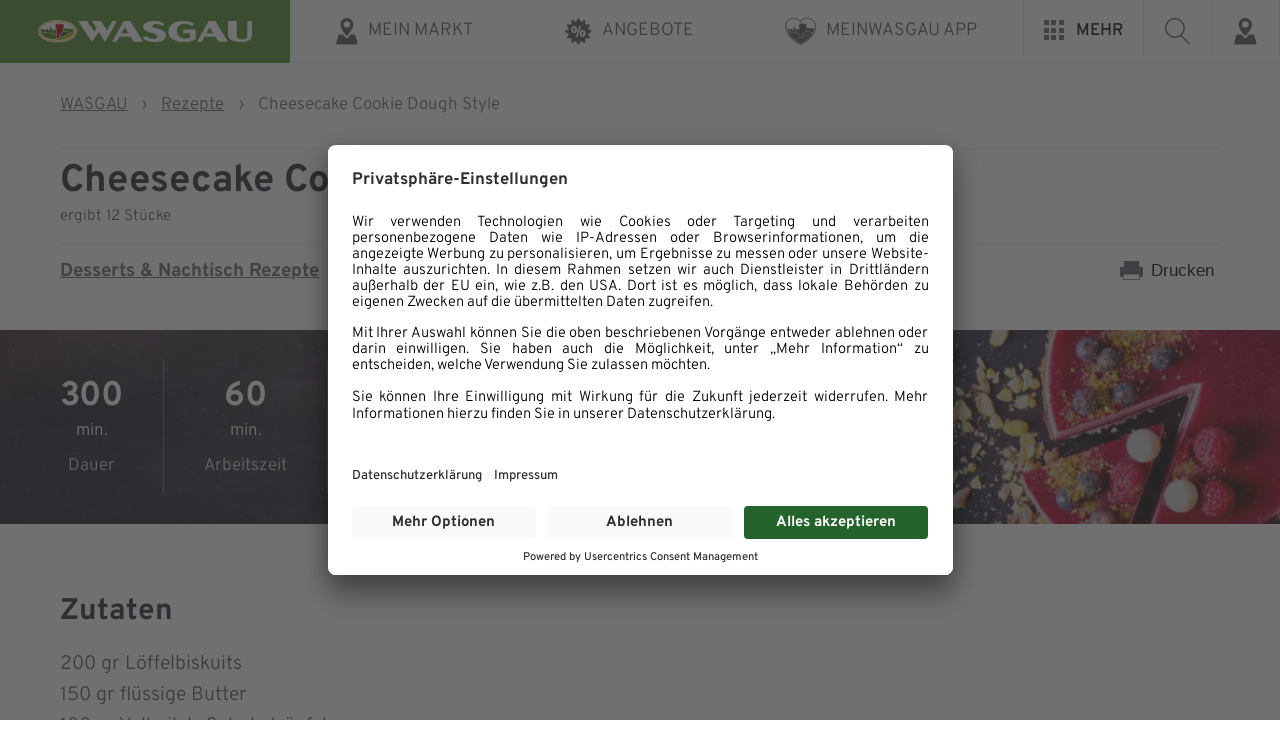

--- FILE ---
content_type: text/html; charset=UTF-8
request_url: https://www.wasgau.de/rezepte/cheesecake-mit-cookies/
body_size: 22289
content:
<!DOCTYPE html>
<html lang="de" >
<head>
<meta charset="UTF-8">
<meta name="viewport" content="width=device-width, initial-scale=1.0">
<!-- WP_HEAD() START -->
<meta name='robots' content='index, follow, max-image-preview:large, max-snippet:-1, max-video-preview:-1' />

	<!-- This site is optimized with the Yoast SEO plugin v26.7 - https://yoast.com/wordpress/plugins/seo/ -->
	<title>Cheesecake Cookie Dough Style</title>
	<meta name="description" content="Cheesecake Cookie Dough Style ❤ Rezept ✓ Finden Sie weitere leckere Rezeptideen auf unserer Webseite ✓ Jetzt vorbeischauen!" />
	<link rel="canonical" href="https://www.wasgau.de/rezepte/cheesecake-mit-cookies/" />
	<meta property="og:locale" content="de_DE" />
	<meta property="og:type" content="article" />
	<meta property="og:title" content="Cheesecake Cookie Dough Style" />
	<meta property="og:description" content="Cheesecake Cookie Dough Style ❤ Rezept ✓ Finden Sie weitere leckere Rezeptideen auf unserer Webseite ✓ Jetzt vorbeischauen!" />
	<meta property="og:url" content="https://www.wasgau.de/rezepte/cheesecake-mit-cookies/" />
	<meta property="og:site_name" content="WASGAU AG" />
	<meta property="article:publisher" content="https://www.facebook.com/wasgau/" />
	<meta property="article:modified_time" content="2023-01-10T08:28:33+00:00" />
	<meta name="twitter:card" content="summary_large_image" />
	<script type="application/ld+json" class="yoast-schema-graph">{"@context":"https://schema.org","@graph":[{"@type":"WebPage","@id":"https://www.wasgau.de/rezepte/cheesecake-mit-cookies/","url":"https://www.wasgau.de/rezepte/cheesecake-mit-cookies/","name":"Cheesecake Cookie Dough Style","isPartOf":{"@id":"https://www.wasgau.de/#website"},"datePublished":"2023-01-10T07:58:13+00:00","dateModified":"2023-01-10T08:28:33+00:00","description":"Cheesecake Cookie Dough Style ❤ Rezept ✓ Finden Sie weitere leckere Rezeptideen auf unserer Webseite ✓ Jetzt vorbeischauen!","breadcrumb":{"@id":"https://www.wasgau.de/rezepte/cheesecake-mit-cookies/#breadcrumb"},"inLanguage":"de","potentialAction":[{"@type":"ReadAction","target":["https://www.wasgau.de/rezepte/cheesecake-mit-cookies/"]}]},{"@type":"BreadcrumbList","@id":"https://www.wasgau.de/rezepte/cheesecake-mit-cookies/#breadcrumb","itemListElement":[{"@type":"ListItem","position":1,"name":"WASGAU","item":"https://www.wasgau.de/"},{"@type":"ListItem","position":2,"name":"Rezepte","item":"https://www.wasgau.de/rezepte/"},{"@type":"ListItem","position":3,"name":"Cheesecake Cookie Dough Style"}]},{"@type":"WebSite","@id":"https://www.wasgau.de/#website","url":"https://www.wasgau.de/","name":"WASGAU AG","description":"Weil die Menschen von hier uns wichtig sind.","publisher":{"@id":"https://www.wasgau.de/#organization"},"potentialAction":[{"@type":"SearchAction","target":{"@type":"EntryPoint","urlTemplate":"https://www.wasgau.de/?s={search_term_string}"},"query-input":{"@type":"PropertyValueSpecification","valueRequired":true,"valueName":"search_term_string"}}],"inLanguage":"de"},{"@type":"Organization","@id":"https://www.wasgau.de/#organization","name":"WASGAU Produktions & Handels AG","alternateName":"WASGAU AG","url":"https://www.wasgau.de/","logo":{"@type":"ImageObject","inLanguage":"de","@id":"https://www.wasgau.de/#/schema/logo/image/","url":"https://www.wasgau.de/app/uploads/wasgau-marken-logo.png","contentUrl":"https://www.wasgau.de/app/uploads/wasgau-marken-logo.png","width":444,"height":362,"caption":"WASGAU Produktions & Handels AG"},"image":{"@id":"https://www.wasgau.de/#/schema/logo/image/"},"sameAs":["https://www.facebook.com/wasgau/"]}]}</script>
	<!-- / Yoast SEO plugin. -->


<link rel="alternate" title="oEmbed (JSON)" type="application/json+oembed" href="https://www.wasgau.de/wp-json/oembed/1.0/embed?url=https%3A%2F%2Fwww.wasgau.de%2Frezepte%2Fcheesecake-mit-cookies%2F" />
<link rel="alternate" title="oEmbed (XML)" type="text/xml+oembed" href="https://www.wasgau.de/wp-json/oembed/1.0/embed?url=https%3A%2F%2Fwww.wasgau.de%2Frezepte%2Fcheesecake-mit-cookies%2F&#038;format=xml" />
<style id='wp-img-auto-sizes-contain-inline-css' type='text/css'>
img:is([sizes=auto i],[sizes^="auto," i]){contain-intrinsic-size:3000px 1500px}
/*# sourceURL=wp-img-auto-sizes-contain-inline-css */
</style>
<style id='wp-block-library-inline-css' type='text/css'>
:root{--wp-block-synced-color:#7a00df;--wp-block-synced-color--rgb:122,0,223;--wp-bound-block-color:var(--wp-block-synced-color);--wp-editor-canvas-background:#ddd;--wp-admin-theme-color:#007cba;--wp-admin-theme-color--rgb:0,124,186;--wp-admin-theme-color-darker-10:#006ba1;--wp-admin-theme-color-darker-10--rgb:0,107,160.5;--wp-admin-theme-color-darker-20:#005a87;--wp-admin-theme-color-darker-20--rgb:0,90,135;--wp-admin-border-width-focus:2px}@media (min-resolution:192dpi){:root{--wp-admin-border-width-focus:1.5px}}.wp-element-button{cursor:pointer}:root .has-very-light-gray-background-color{background-color:#eee}:root .has-very-dark-gray-background-color{background-color:#313131}:root .has-very-light-gray-color{color:#eee}:root .has-very-dark-gray-color{color:#313131}:root .has-vivid-green-cyan-to-vivid-cyan-blue-gradient-background{background:linear-gradient(135deg,#00d084,#0693e3)}:root .has-purple-crush-gradient-background{background:linear-gradient(135deg,#34e2e4,#4721fb 50%,#ab1dfe)}:root .has-hazy-dawn-gradient-background{background:linear-gradient(135deg,#faaca8,#dad0ec)}:root .has-subdued-olive-gradient-background{background:linear-gradient(135deg,#fafae1,#67a671)}:root .has-atomic-cream-gradient-background{background:linear-gradient(135deg,#fdd79a,#004a59)}:root .has-nightshade-gradient-background{background:linear-gradient(135deg,#330968,#31cdcf)}:root .has-midnight-gradient-background{background:linear-gradient(135deg,#020381,#2874fc)}:root{--wp--preset--font-size--normal:16px;--wp--preset--font-size--huge:42px}.has-regular-font-size{font-size:1em}.has-larger-font-size{font-size:2.625em}.has-normal-font-size{font-size:var(--wp--preset--font-size--normal)}.has-huge-font-size{font-size:var(--wp--preset--font-size--huge)}.has-text-align-center{text-align:center}.has-text-align-left{text-align:left}.has-text-align-right{text-align:right}.has-fit-text{white-space:nowrap!important}#end-resizable-editor-section{display:none}.aligncenter{clear:both}.items-justified-left{justify-content:flex-start}.items-justified-center{justify-content:center}.items-justified-right{justify-content:flex-end}.items-justified-space-between{justify-content:space-between}.screen-reader-text{border:0;clip-path:inset(50%);height:1px;margin:-1px;overflow:hidden;padding:0;position:absolute;width:1px;word-wrap:normal!important}.screen-reader-text:focus{background-color:#ddd;clip-path:none;color:#444;display:block;font-size:1em;height:auto;left:5px;line-height:normal;padding:15px 23px 14px;text-decoration:none;top:5px;width:auto;z-index:100000}html :where(.has-border-color){border-style:solid}html :where([style*=border-top-color]){border-top-style:solid}html :where([style*=border-right-color]){border-right-style:solid}html :where([style*=border-bottom-color]){border-bottom-style:solid}html :where([style*=border-left-color]){border-left-style:solid}html :where([style*=border-width]){border-style:solid}html :where([style*=border-top-width]){border-top-style:solid}html :where([style*=border-right-width]){border-right-style:solid}html :where([style*=border-bottom-width]){border-bottom-style:solid}html :where([style*=border-left-width]){border-left-style:solid}html :where(img[class*=wp-image-]){height:auto;max-width:100%}:where(figure){margin:0 0 1em}html :where(.is-position-sticky){--wp-admin--admin-bar--position-offset:var(--wp-admin--admin-bar--height,0px)}@media screen and (max-width:600px){html :where(.is-position-sticky){--wp-admin--admin-bar--position-offset:0px}}

/*# sourceURL=wp-block-library-inline-css */
</style><style id='global-styles-inline-css' type='text/css'>
:root{--wp--preset--aspect-ratio--square: 1;--wp--preset--aspect-ratio--4-3: 4/3;--wp--preset--aspect-ratio--3-4: 3/4;--wp--preset--aspect-ratio--3-2: 3/2;--wp--preset--aspect-ratio--2-3: 2/3;--wp--preset--aspect-ratio--16-9: 16/9;--wp--preset--aspect-ratio--9-16: 9/16;--wp--preset--color--black: #000000;--wp--preset--color--cyan-bluish-gray: #abb8c3;--wp--preset--color--white: #ffffff;--wp--preset--color--pale-pink: #f78da7;--wp--preset--color--vivid-red: #cf2e2e;--wp--preset--color--luminous-vivid-orange: #ff6900;--wp--preset--color--luminous-vivid-amber: #fcb900;--wp--preset--color--light-green-cyan: #7bdcb5;--wp--preset--color--vivid-green-cyan: #00d084;--wp--preset--color--pale-cyan-blue: #8ed1fc;--wp--preset--color--vivid-cyan-blue: #0693e3;--wp--preset--color--vivid-purple: #9b51e0;--wp--preset--color--color-black: #000000;--wp--preset--color--color-white: #ffffff;--wp--preset--color--color-1: #4c8d2b;--wp--preset--color--color-2: #212934;--wp--preset--color--color-3: #60666e;--wp--preset--color--color-4: #4d535c;--wp--preset--color--color-5: #f9f9f9;--wp--preset--color--color-6: #ffffff;--wp--preset--color--color-7: #e8e9ea;--wp--preset--color--color-8: #ff8c00;--wp--preset--color--color-9: #53931b;--wp--preset--color--color-10: #d30535;--wp--preset--color--color-11: #7c1209;--wp--preset--color--color-12: #8da500;--wp--preset--color--color-13: #fdc100;--wp--preset--gradient--vivid-cyan-blue-to-vivid-purple: linear-gradient(135deg,rgb(6,147,227) 0%,rgb(155,81,224) 100%);--wp--preset--gradient--light-green-cyan-to-vivid-green-cyan: linear-gradient(135deg,rgb(122,220,180) 0%,rgb(0,208,130) 100%);--wp--preset--gradient--luminous-vivid-amber-to-luminous-vivid-orange: linear-gradient(135deg,rgb(252,185,0) 0%,rgb(255,105,0) 100%);--wp--preset--gradient--luminous-vivid-orange-to-vivid-red: linear-gradient(135deg,rgb(255,105,0) 0%,rgb(207,46,46) 100%);--wp--preset--gradient--very-light-gray-to-cyan-bluish-gray: linear-gradient(135deg,rgb(238,238,238) 0%,rgb(169,184,195) 100%);--wp--preset--gradient--cool-to-warm-spectrum: linear-gradient(135deg,rgb(74,234,220) 0%,rgb(151,120,209) 20%,rgb(207,42,186) 40%,rgb(238,44,130) 60%,rgb(251,105,98) 80%,rgb(254,248,76) 100%);--wp--preset--gradient--blush-light-purple: linear-gradient(135deg,rgb(255,206,236) 0%,rgb(152,150,240) 100%);--wp--preset--gradient--blush-bordeaux: linear-gradient(135deg,rgb(254,205,165) 0%,rgb(254,45,45) 50%,rgb(107,0,62) 100%);--wp--preset--gradient--luminous-dusk: linear-gradient(135deg,rgb(255,203,112) 0%,rgb(199,81,192) 50%,rgb(65,88,208) 100%);--wp--preset--gradient--pale-ocean: linear-gradient(135deg,rgb(255,245,203) 0%,rgb(182,227,212) 50%,rgb(51,167,181) 100%);--wp--preset--gradient--electric-grass: linear-gradient(135deg,rgb(202,248,128) 0%,rgb(113,206,126) 100%);--wp--preset--gradient--midnight: linear-gradient(135deg,rgb(2,3,129) 0%,rgb(40,116,252) 100%);--wp--preset--font-size--small: 13px;--wp--preset--font-size--medium: 20px;--wp--preset--font-size--large: 36px;--wp--preset--font-size--x-large: 42px;--wp--preset--spacing--20: 0.44rem;--wp--preset--spacing--30: 0.67rem;--wp--preset--spacing--40: 1rem;--wp--preset--spacing--50: 1.5rem;--wp--preset--spacing--60: 2.25rem;--wp--preset--spacing--70: 3.38rem;--wp--preset--spacing--80: 5.06rem;--wp--preset--shadow--natural: 6px 6px 9px rgba(0, 0, 0, 0.2);--wp--preset--shadow--deep: 12px 12px 50px rgba(0, 0, 0, 0.4);--wp--preset--shadow--sharp: 6px 6px 0px rgba(0, 0, 0, 0.2);--wp--preset--shadow--outlined: 6px 6px 0px -3px rgb(255, 255, 255), 6px 6px rgb(0, 0, 0);--wp--preset--shadow--crisp: 6px 6px 0px rgb(0, 0, 0);}:where(.is-layout-flex){gap: 0.5em;}:where(.is-layout-grid){gap: 0.5em;}body .is-layout-flex{display: flex;}.is-layout-flex{flex-wrap: wrap;align-items: center;}.is-layout-flex > :is(*, div){margin: 0;}body .is-layout-grid{display: grid;}.is-layout-grid > :is(*, div){margin: 0;}:where(.wp-block-columns.is-layout-flex){gap: 2em;}:where(.wp-block-columns.is-layout-grid){gap: 2em;}:where(.wp-block-post-template.is-layout-flex){gap: 1.25em;}:where(.wp-block-post-template.is-layout-grid){gap: 1.25em;}.has-black-color{color: var(--wp--preset--color--black) !important;}.has-cyan-bluish-gray-color{color: var(--wp--preset--color--cyan-bluish-gray) !important;}.has-white-color{color: var(--wp--preset--color--white) !important;}.has-pale-pink-color{color: var(--wp--preset--color--pale-pink) !important;}.has-vivid-red-color{color: var(--wp--preset--color--vivid-red) !important;}.has-luminous-vivid-orange-color{color: var(--wp--preset--color--luminous-vivid-orange) !important;}.has-luminous-vivid-amber-color{color: var(--wp--preset--color--luminous-vivid-amber) !important;}.has-light-green-cyan-color{color: var(--wp--preset--color--light-green-cyan) !important;}.has-vivid-green-cyan-color{color: var(--wp--preset--color--vivid-green-cyan) !important;}.has-pale-cyan-blue-color{color: var(--wp--preset--color--pale-cyan-blue) !important;}.has-vivid-cyan-blue-color{color: var(--wp--preset--color--vivid-cyan-blue) !important;}.has-vivid-purple-color{color: var(--wp--preset--color--vivid-purple) !important;}.has-black-background-color{background-color: var(--wp--preset--color--black) !important;}.has-cyan-bluish-gray-background-color{background-color: var(--wp--preset--color--cyan-bluish-gray) !important;}.has-white-background-color{background-color: var(--wp--preset--color--white) !important;}.has-pale-pink-background-color{background-color: var(--wp--preset--color--pale-pink) !important;}.has-vivid-red-background-color{background-color: var(--wp--preset--color--vivid-red) !important;}.has-luminous-vivid-orange-background-color{background-color: var(--wp--preset--color--luminous-vivid-orange) !important;}.has-luminous-vivid-amber-background-color{background-color: var(--wp--preset--color--luminous-vivid-amber) !important;}.has-light-green-cyan-background-color{background-color: var(--wp--preset--color--light-green-cyan) !important;}.has-vivid-green-cyan-background-color{background-color: var(--wp--preset--color--vivid-green-cyan) !important;}.has-pale-cyan-blue-background-color{background-color: var(--wp--preset--color--pale-cyan-blue) !important;}.has-vivid-cyan-blue-background-color{background-color: var(--wp--preset--color--vivid-cyan-blue) !important;}.has-vivid-purple-background-color{background-color: var(--wp--preset--color--vivid-purple) !important;}.has-black-border-color{border-color: var(--wp--preset--color--black) !important;}.has-cyan-bluish-gray-border-color{border-color: var(--wp--preset--color--cyan-bluish-gray) !important;}.has-white-border-color{border-color: var(--wp--preset--color--white) !important;}.has-pale-pink-border-color{border-color: var(--wp--preset--color--pale-pink) !important;}.has-vivid-red-border-color{border-color: var(--wp--preset--color--vivid-red) !important;}.has-luminous-vivid-orange-border-color{border-color: var(--wp--preset--color--luminous-vivid-orange) !important;}.has-luminous-vivid-amber-border-color{border-color: var(--wp--preset--color--luminous-vivid-amber) !important;}.has-light-green-cyan-border-color{border-color: var(--wp--preset--color--light-green-cyan) !important;}.has-vivid-green-cyan-border-color{border-color: var(--wp--preset--color--vivid-green-cyan) !important;}.has-pale-cyan-blue-border-color{border-color: var(--wp--preset--color--pale-cyan-blue) !important;}.has-vivid-cyan-blue-border-color{border-color: var(--wp--preset--color--vivid-cyan-blue) !important;}.has-vivid-purple-border-color{border-color: var(--wp--preset--color--vivid-purple) !important;}.has-vivid-cyan-blue-to-vivid-purple-gradient-background{background: var(--wp--preset--gradient--vivid-cyan-blue-to-vivid-purple) !important;}.has-light-green-cyan-to-vivid-green-cyan-gradient-background{background: var(--wp--preset--gradient--light-green-cyan-to-vivid-green-cyan) !important;}.has-luminous-vivid-amber-to-luminous-vivid-orange-gradient-background{background: var(--wp--preset--gradient--luminous-vivid-amber-to-luminous-vivid-orange) !important;}.has-luminous-vivid-orange-to-vivid-red-gradient-background{background: var(--wp--preset--gradient--luminous-vivid-orange-to-vivid-red) !important;}.has-very-light-gray-to-cyan-bluish-gray-gradient-background{background: var(--wp--preset--gradient--very-light-gray-to-cyan-bluish-gray) !important;}.has-cool-to-warm-spectrum-gradient-background{background: var(--wp--preset--gradient--cool-to-warm-spectrum) !important;}.has-blush-light-purple-gradient-background{background: var(--wp--preset--gradient--blush-light-purple) !important;}.has-blush-bordeaux-gradient-background{background: var(--wp--preset--gradient--blush-bordeaux) !important;}.has-luminous-dusk-gradient-background{background: var(--wp--preset--gradient--luminous-dusk) !important;}.has-pale-ocean-gradient-background{background: var(--wp--preset--gradient--pale-ocean) !important;}.has-electric-grass-gradient-background{background: var(--wp--preset--gradient--electric-grass) !important;}.has-midnight-gradient-background{background: var(--wp--preset--gradient--midnight) !important;}.has-small-font-size{font-size: var(--wp--preset--font-size--small) !important;}.has-medium-font-size{font-size: var(--wp--preset--font-size--medium) !important;}.has-large-font-size{font-size: var(--wp--preset--font-size--large) !important;}.has-x-large-font-size{font-size: var(--wp--preset--font-size--x-large) !important;}
/*# sourceURL=global-styles-inline-css */
</style>

<style id='classic-theme-styles-inline-css' type='text/css'>
/*! This file is auto-generated */
.wp-block-button__link{color:#fff;background-color:#32373c;border-radius:9999px;box-shadow:none;text-decoration:none;padding:calc(.667em + 2px) calc(1.333em + 2px);font-size:1.125em}.wp-block-file__button{background:#32373c;color:#fff;text-decoration:none}
/*# sourceURL=/wp-includes/css/classic-themes.min.css */
</style>
<style id='gutenberg-oxygen-colors-inline-css' type='text/css'>
.has-color-black-color{color:#000000;}.has-color-black-background-color{background-color:#000000;}.has-color-white-color{color:#ffffff;}.has-color-white-background-color{background-color:#ffffff;}.has-color-1-color {color:#4c8d2b}.has-color-1-background-color{background-color:#4c8d2b}.has-color-2-color {color:#212934}.has-color-2-background-color{background-color:#212934}.has-color-3-color {color:#60666e}.has-color-3-background-color{background-color:#60666e}.has-color-4-color {color:#4d535c}.has-color-4-background-color{background-color:#4d535c}.has-color-5-color {color:#f9f9f9}.has-color-5-background-color{background-color:#f9f9f9}.has-color-6-color {color:#ffffff}.has-color-6-background-color{background-color:#ffffff}.has-color-7-color {color:#e8e9ea}.has-color-7-background-color{background-color:#e8e9ea}.has-color-8-color {color:#ff8c00}.has-color-8-background-color{background-color:#ff8c00}.has-color-9-color {color:#53931b}.has-color-9-background-color{background-color:#53931b}.has-color-10-color {color:#d30535}.has-color-10-background-color{background-color:#d30535}.has-color-11-color {color:#7c1209}.has-color-11-background-color{background-color:#7c1209}.has-color-12-color {color:#8da500}.has-color-12-background-color{background-color:#8da500}.has-color-13-color {color:#fdc100}.has-color-13-background-color{background-color:#fdc100}
/*# sourceURL=gutenberg-oxygen-colors-inline-css */
</style>
<link rel='stylesheet' id='fonts-main-css' href='https://www.wasgau.de/app/plugins/custom-scripts54//assets/css/fonts.css?ver=3.0.0' type='text/css' media='all' />
<link rel='stylesheet' id='swiper-js-css-css' href='https://www.wasgau.de/app/plugins/custom-scripts54//assets/css/swiper-bundle.min.css?ver=2.3.5' type='text/css' media='all' />
<link rel='stylesheet' id='bricklayer-js-css-css' href='https://www.wasgau.de/app/plugins/custom-scripts54//assets/css/bricklayer.min.css?ver=1.0.0' type='text/css' media='all' />
<link rel='stylesheet' id='oxygen-css' href='https://www.wasgau.de/app/plugins/oxygen/component-framework/oxygen.css?ver=4.9.5' type='text/css' media='all' />
<style id='wpgb-head-inline-css' type='text/css'>
.wp-grid-builder:not(.wpgb-template),.wpgb-facet{opacity:0.01}.wpgb-facet fieldset{margin:0;padding:0;border:none;outline:none;box-shadow:none}.wpgb-facet fieldset:last-child{margin-bottom:40px;}.wpgb-facet fieldset legend.wpgb-sr-only{height:1px;width:1px}
/*# sourceURL=wpgb-head-inline-css */
</style>
<script type="text/javascript" src="https://www.wasgau.de/wp-includes/js/jquery/jquery.min.js?ver=3.7.1" id="jquery-core-js"></script>
<script type="text/javascript" src="https://www.wasgau.de/wp-includes/js/dist/hooks.min.js?ver=dd5603f07f9220ed27f1" id="wp-hooks-js"></script>
<script type="text/javascript" id="say-what-js-js-extra">
/* <![CDATA[ */
var say_what_data = {"replacements":{"|Wasgau|":"WASGAU"}};
//# sourceURL=say-what-js-js-extra
/* ]]> */
</script>
<script type="text/javascript" src="https://www.wasgau.de/app/plugins/say-what/assets/build/frontend.js?ver=fd31684c45e4d85aeb4e" id="say-what-js-js"></script>
<link rel="https://api.w.org/" href="https://www.wasgau.de/wp-json/" /><link rel="alternate" title="JSON" type="application/json" href="https://www.wasgau.de/wp-json/wp/v2/rezepte/30309" /><link rel="EditURI" type="application/rsd+xml" title="RSD" href="https://www.wasgau.de/xmlrpc.php?rsd" />
<meta name="generator" content="WordPress 6.9" />
<link rel='shortlink' href='https://www.wasgau.de/?p=30309' />
<meta name="apple-itunes-app" content="app-id=6467737122"><style id='script-60c98f014f7c0-sass-css' type='text/css'>
#wpadminbar{z-index:99999999999999}
</style>
<noscript><style>.wp-grid-builder .wpgb-card.wpgb-card-hidden .wpgb-card-wrapper{opacity:1!important;visibility:visible!important;transform:none!important}.wpgb-facet {opacity:1!important;pointer-events:auto!important}.wpgb-facet *:not(.wpgb-pagination-facet){display:none}</style></noscript><link rel="icon" href="https://www.wasgau.de/app/uploads/cropped-favicon-32x32.png" sizes="32x32" />
<link rel="icon" href="https://www.wasgau.de/app/uploads/cropped-favicon-192x192.png" sizes="192x192" />
<link rel="apple-touch-icon" href="https://www.wasgau.de/app/uploads/cropped-favicon-180x180.png" />
<meta name="msapplication-TileImage" content="https://www.wasgau.de/app/uploads/cropped-favicon-270x270.png" />
<script id="usercentrics-cmp" src="https://app.usercentrics.eu/browser-ui/latest/loader.js" data-settings-id="luuujQq6i" async></script>
<script type="application/javascript" src="https://privacy-proxy.usercentrics.eu/latest/uc-block.bundle.js"></script>
<!-- Google Tag Manager -->
<script>(function(w,d,s,l,i){w[l]=w[l]||[];w[l].push({'gtm.start':
													  new Date().getTime(),event:'gtm.js'});var f=d.getElementsByTagName(s)[0],
		j=d.createElement(s),dl=l!='dataLayer'?'&l='+l:'';j.async=true;j.src=
			'https://www.googletagmanager.com/gtm.js?id='+i+dl;f.parentNode.insertBefore(j,f);
							})(window,document,'script','dataLayer','GTM-TZ4SKXK');</script>
<!-- Google Tag Manager V2 -->
<script type="text/javascript">
    // create dataLayer
    window.dataLayer = window.dataLayer || [];
    function gtag() {
        dataLayer.push(arguments);
    }

    // set „denied" as default for both ad and analytics storage, as well as ad_user_data and ad_personalization,
    gtag("consent", "default", {
        ad_user_data: "denied",
        ad_personalization: "denied",
        ad_storage: "denied",
        analytics_storage: "denied",
        wait_for_update: 2000 // milliseconds to wait for update
    });

    // Enable ads data redaction by default [optional]
    gtag("set", "ads_data_redaction", true);
</script>
<!-- End Google Tag Manager -->

<link rel='stylesheet' id='oxygen-cache-146-css' href='//www.wasgau.de/app/uploads/oxygen/css/146.css?cache=1657700334&#038;ver=6.9' type='text/css' media='all' />
<link rel='stylesheet' id='oxygen-cache-29-css' href='//www.wasgau.de/app/uploads/oxygen/css/29.css?cache=1768307825&#038;ver=6.9' type='text/css' media='all' />
<link rel='stylesheet' id='oxygen-cache-134-css' href='//www.wasgau.de/app/uploads/oxygen/css/134.css?cache=1749742163&#038;ver=6.9' type='text/css' media='all' />
<link rel='stylesheet' id='oxygen-universal-styles-css' href='//www.wasgau.de/app/uploads/oxygen/css/universal.css?cache=1768307825&#038;ver=6.9' type='text/css' media='all' />
<!-- END OF WP_HEAD() -->
<link rel='stylesheet' id='fluent-form-styles-css' href='https://www.wasgau.de/app/plugins/fluentform/assets/css/fluent-forms-public.css?ver=6.1.12' type='text/css' media='all' />
<link rel='stylesheet' id='fluentform-public-default-css' href='https://www.wasgau.de/app/plugins/fluentform/assets/css/fluentform-public-default.css?ver=6.1.12' type='text/css' media='all' />
</head>
<body class="wp-singular rezepte-template-default single single-rezepte postid-30309 wp-theme-oxygen-is-not-a-theme  wp-embed-responsive oxygen-body" >


<!-- Google Tag Manager (noscript) -->
<noscript><iframe src="https://www.googletagmanager.com/ns.html?id=GTM-TZ4SKXK"
				  height="0" width="0" style="display:none;visibility:hidden"></iframe></noscript>
<!-- End Google Tag Manager (noscript) -->



						<header id="main-header" class=" ct-section" ><div class="ct-section-inner-wrap"><div id="wasgau-full-main-header-wrapper" class="ct-div-block" ><div id="wa-logo-search-wrap" class="ct-div-block" ><a id="wasgau-logo-wrapper" class="ct-link" href="/"    title="Zur Startseite von WASGAU"><img  id="wasgau-logo" alt="Logo der WASGAU AG" src="https://www.wasgau.de/app/uploads/wasgau-logo-weiss.svg" class="ct-image"/><img  id="christmas-logo" alt="" src="https://www.wasgau.de/app/uploads/wasgau-logo-weiss-weihnachten.svg" class="ct-image"/></a><button id="wasgau-search-btn-mobile" class="ct-div-block"  aria-label="Suche öffnen"><div id="fancy_icon-27-29" class="ct-fancy-icon" ><svg id="svg-fancy_icon-27-29"><use xlink:href="#FontAwesomeicon-search"></use></svg></div></button><div id="main-search-mobile-wrapper" class="ct-code-block" ><div id="main-search-mobile-inner-wrapper" class="wasgau-main-search wasgau-main-search-mobile" aria-hidden="true" aria-label="Suche" style="display: none">
	<form action="/" method="get" id="main-header-search-form-mobile" class="main-header-search-form">
		<label class="hidden-form-element" for="search">Suchbegriff eingeben</label>
		<input type="image" class="search-submit" alt="Suche Icon" src="/app/uploads/suche-icon.svg" data-info="Suche starten" />
		<input type="text" name="s" id="search-mobile" class="search" placeholder="Suchbegriff eingeben..." autocomplete="off" value="" />
	</form>
</div></div></div><div id="wasgau-header-wrapper" class="ct-code-block" >



<nav class="wasgau-main-nav" aria-label="Hauptmenü">
<div class="menu-main-container">
  <ul id="menu-main" class="menu">
    <li class="markt-finden menu-item menu-item-type-custom menu-item-object-custom">
      <a href="#mein-markt">
        <span class="wasgau-menu-icon">
          <img src="/app/uploads/markt-icon.svg" alt="Icon zum Menüpunkt">
        </span>
        <span class="menu-item-title">Mein Markt</span>
      </a>
    </li>
        <li class="wa-prospekt-link menu-item menu-item-type-custom menu-item-object-custom">
      <a href="https://wasgau-dlog.1kcloud.com/ep16264f89869cea/" target="_blank">
        <span class="wasgau-menu-icon">
          <img src="/app/uploads/angebote-icon.svg" alt="Icon zum Menüpunkt">
        </span>
        <span class="menu-item-title">Angebote</span>
      </a>
    </li>
    <!-- Class if Sortiments Menu Item -> sortiment-menu-item // id for the Button for WCAG: sortiment-menu-btn -->
<li class="menu-item menu-item-type-custom menu-item-object-custom">
  <a href="/meinwasgau-app/">
    <span class="wasgau-menu-icon">
      <img src="/app/uploads/meinwasgau-icon.png" alt="Icon zum Menüpunkt">
    </span><span class="menu-item-title">MEINWASGAU App</span>
  </a>
</li>
</ul>
</div>

  
</nav>
<button id="mehr-menu-btn" class="wasgau-main-mehr-menu-wrap" aria-controls="wasgau-submenu-wrapper" aria-expanded="false" aria-label="Mehr interessante Seiten von WASGAU ansehen">
  <span id="mehr-menubutton">
    <span class="wasgau-hamburger-icon">
      <span class="mehr-icon-square"></span>
      <span class="mehr-icon-square"></span>
      <span class="mehr-icon-square"></span>
      <span class="mehr-icon-square"></span>
      <span class="mehr-icon-square"></span>
      <span class="mehr-icon-square"></span>
      <span class="mehr-icon-square"></span>
      <span class="mehr-icon-square"></span>
      <span class="mehr-icon-square"></span>
    </span>
    <span class="mehr-menu-text">Mehr</span>
  </span>
  
</button>


<div class="wasgau-main-search">
  <button class="action-button search-action-button" id="search-action-button" data-info="Suche starten">
  	 <img src="/app/uploads/suche-icon.svg" alt="Icon Suche starten">
  </button>
<form action="/" method="get" id="main-header-search-form"  class="main-header-search-form">
    <label class="hidden-form-element" for="search">Suchbegriff eingeben</label>
  	<input type="image" class="search-submit" alt="Suche starten" src="/app/uploads/suche-icon.svg" data-info="Suche starten" />
    <input type="text" name="s" id="search" class="search"  placeholder="Suchbegriff eingeben..." autocomplete="off" value="" />
</form>
</div>
<div class="header-action-buttons">
  
  <!-- 
  -->
  <button class="action-button" data-info="Konto verwalten">
    <img src="/app/uploads/konto-icon.svg" alt="Icon Account ">
  </button>
  <button class="action-button markt-finden"
    data-info="Markt finden"
    aria-controls="marktfinder-modal"
    aria-haspopup="dialog"
    aria-expanded="false"
    aria-label="Meinen WASGAU Markt finden"
    >
    <img src="/app/uploads/markt-icon.svg" alt="Icon Markt finden">
  </button>
  <button class="action-button" data-info="Einkaufsliste erstellen">
    <img src="/app/uploads/einkaufsliste-icon.svg" alt="Icon Einkaufsliste erstellen">
  </button>
</div></div></div><div id="wasgau-second-header-wrap" class="ct-div-block" ><div id="wasgau-second-header" class="ct-code-block" ><div class="second-header-action-buttons">
  <div class="action-button-secondary"> 
    <img src="/app/uploads/konto-icon.svg" alt="Icon Account ">
    <span>Konto verwalten</span>
  </div>
  <div class="action-button-secondary markt-finden">
    <img src="/app/uploads/markt-icon.svg" alt="Icon Markt finden">
    <span>Markt finden</span>
  </div>
  <div class="action-button-secondary">
    <img src="/app/uploads/einkaufsliste-icon.svg" alt="Icon Einkaufsliste erstellen">
    <span>Einkaufsliste erstellen</span>
  </div>
</div></div></div><div id="wasgau-submenu-wrapper" class="ct-code-block" >

<div class="wasgau-submenu-wrapper" id="sortiment-menu" aria-hidden="true" aria-labelledby="sortiment-menu-btn">

	<div class="menu-featured-box-wrapper">
		<div class="menu-featured-box sortiment-featured img-overlay overlay-gradient-40">
			<img src="/app/uploads/wasgau-sortiment-teaser-6-menu.jpg" alt="Sortiment" class="sortiment-featured-image ">
			<span class="d-block hsmall white">Unser Sortiment</span>
			<span class="d-block white space-boottom-20">Moderner Nahversorger und starker Partner regionaler Produzenten</span>
			<a href="/sortiment/" class="wa-btn wa-btn-primary">Zum Sortiment</a>
		</div>
	</div>
	
<nav class="wasgau-submenu sortiment-menu" aria-label="Sortiment Menü">
      <div class="menu-sortiment-container"><ul id="menu-sortiment" class="menu"><li id="menu-item-26830" class="menu-item menu-item-type-post_type menu-item-object-page menu-item-has-children menu-item-26830"><a href="https://www.wasgau.de/sortiment/baeckerei/">WASGAU Bäckerei</a>
<ul class="sub-menu">
	<li id="menu-item-26832" class="menu-item menu-item-type-post_type menu-item-object-page menu-item-26832"><a href="https://www.wasgau.de/sortiment/baeckerei/produktion/">Produktion</a></li>
	<li id="menu-item-26833" class="menu-item menu-item-type-post_type menu-item-object-page menu-item-26833"><a href="https://www.wasgau.de/sortiment/baeckerei/sortiment/">Sortiment</a></li>
	<li id="menu-item-26831" class="menu-item menu-item-type-post_type menu-item-object-page menu-item-26831"><a href="https://www.wasgau.de/sortiment/baeckerei/himmel-und-herd/">Himmel &#038; Herd</a></li>
	<li id="menu-item-30736" class="menu-item menu-item-type-post_type menu-item-object-page menu-item-30736"><a href="https://www.wasgau.de/sortiment/baeckerei/tagesessen/">Tagesessen</a></li>
</ul>
</li>
<li id="menu-item-26836" class="menu-item menu-item-type-post_type menu-item-object-page menu-item-has-children menu-item-26836"><a href="https://www.wasgau.de/sortiment/metzgerei/">WASGAU Metzgerei</a>
<ul class="sub-menu">
	<li id="menu-item-26837" class="menu-item menu-item-type-post_type menu-item-object-page menu-item-26837"><a href="https://www.wasgau.de/sortiment/metzgerei/produktion/">Produktion</a></li>
	<li id="menu-item-26838" class="menu-item menu-item-type-post_type menu-item-object-page menu-item-26838"><a href="https://www.wasgau.de/sortiment/metzgerei/sortiment/">Sortiment</a></li>
	<li id="menu-item-28172" class="menu-item menu-item-type-post_type menu-item-object-page menu-item-28172"><a href="https://www.wasgau.de/sortiment/metzgerei/premium/">Premium Fleisch</a></li>
</ul>
</li>
<li id="menu-item-26834" class="menu-item menu-item-type-post_type menu-item-object-page menu-item-has-children menu-item-26834"><a href="https://www.wasgau.de/sortiment/marken/">WASGAU Marken</a>
<ul class="sub-menu">
	<li id="menu-item-26835" class="menu-item menu-item-type-post_type menu-item-object-page menu-item-26835"><a href="https://www.wasgau.de/sortiment/marken/sortiment/">Sortiment</a></li>
</ul>
</li>
<li id="menu-item-26839" class="menu-item menu-item-type-post_type menu-item-object-page menu-item-has-children menu-item-26839"><a href="https://www.wasgau.de/sortiment/obst-gemuese-garten/">WASGAU Obst- &#038; Gemüse</a>
<ul class="sub-menu">
	<li id="menu-item-26840" class="menu-item menu-item-type-post_type menu-item-object-page menu-item-26840"><a href="https://www.wasgau.de/sortiment/obst-gemuese-garten/sortiment/">Sortiment</a></li>
</ul>
</li>
<li id="menu-item-26842" class="menu-item menu-item-type-post_type menu-item-object-page menu-item-26842"><a href="https://www.wasgau.de/sortiment/weinkeller/">WASGAU Weinkeller</a></li>
<li id="menu-item-26841" class="menu-item menu-item-type-post_type menu-item-object-page menu-item-has-children menu-item-26841"><a href="https://www.wasgau.de/sortiment/online-shops/">WASGAU Online Shops</a>
<ul class="sub-menu">
	<li id="menu-item-26843" class="menu-item menu-item-type-custom menu-item-object-custom menu-item-26843"><a href="https://www.wasgau-weinshop.de/">WASGAU Weinshop</a></li>
	<li id="menu-item-26844" class="menu-item menu-item-type-custom menu-item-object-custom menu-item-26844"><a href="https://www.kaffee24.de/">Kaffee 24</a></li>
</ul>
</li>
</ul></div></nav>
	
	
</div>



<div class="wasgau-submenu-wrapper" id="mehr-menu" aria-hidden="true" aria-labelledby="mehr-menu-btn">

	<div class="menu-featured-box-wrapper">
		<a class="menu-featured-box sortiment-featured img-overlay overlay-gradient-40" href="/magazin/">
			<img src="/app/uploads/wasgau-menu-neues-magazin.jpg" alt="Magazin WASGAU" class="sortiment-featured-image ">
			<span class="d-block menu-sub-text">WASGAU Magazin</span>
			<span class="d-block wa-subline-large white">Neues bei WASGAU</span>
		</a>
		<a class="menu-featured-box sortiment-featured img-overlay overlay-gradient-40" href="/rezepte/">
			<img src="/app/uploads/wasgau-menu-rezepte.jpg" alt="Magazin WASGAU" class="sortiment-featured-image " >
			<span class="d-block menu-sub-text">WASGAU REZEPTIDEEN</span>
			<span class="d-block wa-subline-large white">Rezepte</span>
		</a>
	</div>
	<div class="wasgau-submenu">
		<nav class="wasgau-submenu-col-left wasgau-submenu-col" aria-label="Weitere Links - Spalte 1 von 2">
			  <div class="menu-mehr-column-left-container"><ul id="menu-mehr-column-left" class="menu"><li id="menu-item-31833" class="menu-item menu-item-type-post_type menu-item-object-page menu-item-has-children menu-item-31833"><a href="https://www.wasgau.de/sortiment/baeckerei/">WASGAU Bäckerei</a>
<ul class="sub-menu">
	<li id="menu-item-31835" class="menu-item menu-item-type-post_type menu-item-object-page menu-item-31835"><a href="https://www.wasgau.de/sortiment/baeckerei/produktion/">Produktion</a></li>
	<li id="menu-item-31839" class="menu-item menu-item-type-post_type menu-item-object-page menu-item-31839"><a href="https://www.wasgau.de/sortiment/baeckerei/sortiment/">Sortiment</a></li>
	<li id="menu-item-31841" class="menu-item menu-item-type-post_type menu-item-object-page menu-item-31841"><a href="https://www.wasgau.de/sortiment/baeckerei/himmel-und-herd/">Himmel &#038; Herd</a></li>
	<li id="menu-item-31842" class="menu-item menu-item-type-post_type menu-item-object-page menu-item-31842"><a href="https://www.wasgau.de/sortiment/baeckerei/tagesessen/">Tagesessen</a></li>
</ul>
</li>
<li id="menu-item-31843" class="menu-item menu-item-type-post_type menu-item-object-page menu-item-has-children menu-item-31843"><a href="https://www.wasgau.de/sortiment/metzgerei/">WASGAU Metzgerei</a>
<ul class="sub-menu">
	<li id="menu-item-31844" class="menu-item menu-item-type-post_type menu-item-object-page menu-item-31844"><a href="https://www.wasgau.de/sortiment/metzgerei/produktion/">Produktion</a></li>
	<li id="menu-item-31847" class="menu-item menu-item-type-post_type menu-item-object-page menu-item-31847"><a href="https://www.wasgau.de/sortiment/metzgerei/sortiment/">Sortiment</a></li>
	<li id="menu-item-31848" class="menu-item menu-item-type-post_type menu-item-object-page menu-item-31848"><a href="https://www.wasgau.de/sortiment/metzgerei/premium/">Premium Fleisch</a></li>
</ul>
</li>
<li id="menu-item-31849" class="menu-item menu-item-type-post_type menu-item-object-page menu-item-has-children menu-item-31849"><a href="https://www.wasgau.de/sortiment/marken/">WASGAU Marken</a>
<ul class="sub-menu">
	<li id="menu-item-31850" class="menu-item menu-item-type-post_type menu-item-object-page menu-item-31850"><a href="https://www.wasgau.de/sortiment/marken/sortiment/">Sortiment</a></li>
</ul>
</li>
<li id="menu-item-31851" class="menu-item menu-item-type-post_type menu-item-object-page menu-item-has-children menu-item-31851"><a href="https://www.wasgau.de/sortiment/obst-gemuese-garten/">WASGAU Obst- &#038; Gemüsegarten</a>
<ul class="sub-menu">
	<li id="menu-item-31854" class="menu-item menu-item-type-post_type menu-item-object-page menu-item-31854"><a href="https://www.wasgau.de/sortiment/obst-gemuese-garten/sortiment/">Sortiment</a></li>
</ul>
</li>
<li id="menu-item-31855" class="menu-item menu-item-type-post_type menu-item-object-page menu-item-31855"><a href="https://www.wasgau.de/sortiment/weinkeller/">WASGAU Weinkeller</a></li>
<li id="menu-item-35049" class="menu-item menu-item-type-post_type menu-item-object-page menu-item-has-children menu-item-35049"><a href="https://www.wasgau.de/regional/">Regional</a>
<ul class="sub-menu">
	<li id="menu-item-35050" class="menu-item menu-item-type-post_type menu-item-object-page menu-item-35050"><a href="https://www.wasgau.de/regional/lieferanten-produkte/">Lieferanten &#038; Produkte</a></li>
</ul>
</li>
<li id="menu-item-31856" class="menu-item menu-item-type-post_type menu-item-object-page menu-item-has-children menu-item-31856"><a href="https://www.wasgau.de/sortiment/online-shops/">WASGAU Online Shops</a>
<ul class="sub-menu">
	<li id="menu-item-31857" class="menu-item menu-item-type-custom menu-item-object-custom menu-item-31857"><a target="_blank" href="https://www.wasgau-weinshop.de/">WASGAU Weinshop</a></li>
	<li id="menu-item-31858" class="menu-item menu-item-type-custom menu-item-object-custom menu-item-31858"><a href="https://www.kaffee24.de/">Kaffee24</a></li>
</ul>
</li>
</ul></div>		</nav>
		<nav class="wasgau-submenu-col-right wasgau-submenu-col" aria-label="Weitere Links - Spalte 2 von 2">
			  <div class="menu-mehr-column-right-container"><ul id="menu-mehr-column-right" class="menu"><li id="menu-item-26857" class="menu-item menu-item-type-post_type menu-item-object-page menu-item-has-children menu-item-26857"><a href="https://www.wasgau.de/unternehmen/">Unternehmen</a>
<ul class="sub-menu">
	<li id="menu-item-34707" class="menu-item menu-item-type-post_type menu-item-object-page menu-item-34707"><a href="https://www.wasgau.de/100-jahre/">100 Jahre</a></li>
	<li id="menu-item-26861" class="menu-item menu-item-type-post_type menu-item-object-page menu-item-26861"><a href="https://www.wasgau.de/unternehmen/spenden-sponsoring/">Spenden und Sponsoring</a></li>
	<li id="menu-item-26859" class="menu-item menu-item-type-post_type menu-item-object-page menu-item-26859"><a href="https://www.wasgau.de/unternehmen/presse/">Presse</a></li>
</ul>
</li>
<li id="menu-item-26858" class="menu-item menu-item-type-post_type menu-item-object-page menu-item-26858"><a href="https://www.wasgau.de/unternehmen/expansion/">Expansion</a></li>
<li id="menu-item-26865" class="menu-item menu-item-type-post_type menu-item-object-page menu-item-26865"><a href="https://www.wasgau.de/rezepte/">Rezepte</a></li>
<li id="menu-item-31825" class="menu-item menu-item-type-post_type menu-item-object-page menu-item-31825"><a href="https://www.wasgau.de/magazin/">Magazin</a></li>
<li id="menu-item-35048" class="menu-item menu-item-type-post_type menu-item-object-page menu-item-35048"><a href="https://www.wasgau.de/serviceleistungen/">Schlaue Serviceleistungen</a></li>
<li id="menu-item-32385" class="menu-item menu-item-type-post_type menu-item-object-page menu-item-32385"><a href="https://www.wasgau.de/wasgau-whatsapp-prospekt/">WASGAU WhatsApp Prospekt</a></li>
<li id="menu-item-31826" class="menu-item menu-item-type-post_type menu-item-object-page menu-item-has-children menu-item-31826"><a href="https://www.wasgau.de/nachhaltigkeit/">Nachhaltigkeit</a>
<ul class="sub-menu">
	<li id="menu-item-31827" class="menu-item menu-item-type-post_type menu-item-object-page menu-item-31827"><a href="https://www.wasgau.de/nachhaltigkeit/botschafter/">Botschafter</a></li>
</ul>
</li>
<li id="menu-item-31831" class="menu-item menu-item-type-custom menu-item-object-custom menu-item-31831"><a target="_blank" href="https://www.wasgau.com/">Investor Relations</a></li>
<li id="menu-item-31830" class="menu-item menu-item-type-custom menu-item-object-custom menu-item-31830"><a target="_blank" href="https://karriere.wasgau.de/">Karriere</a></li>
<li id="menu-item-31832" class="menu-item menu-item-type-post_type menu-item-object-page menu-item-has-children menu-item-31832"><a href="https://www.wasgau.de/kontakt-kundenservice/">Kontakt &#038; Kundenservice</a>
<ul class="sub-menu">
	<li id="menu-item-34817" class="menu-item menu-item-type-post_type menu-item-object-page menu-item-34817"><a href="https://www.wasgau.de/vereinsformular/">Vereinsformular</a></li>
</ul>
</li>
</ul></div>		</nav>
	</div>
	
</div>



</div></div></header><main id="main-content" class=" ct-section main-content"  role="main"><div class="ct-section-inner-wrap"><section id="breadcrumb-wrapper" class="ct-code-block breadcrumb-wrapper" ><div class="inner-max-width">
<nav class="wa-breadcrumbs wa-light-breadcrumbs"><a href="https://www.wasgau.de">WASGAU</a> <span class="wa-breadcrumb-spacer">&rsaquo;</span> <a href="https://www.wasgau.de/rezepte/">Rezepte</a> <span class="wa-breadcrumb-spacer">&rsaquo;</span> <span class="current-page">Cheesecake Cookie Dough Style</span></nav></div></section><section id="rezept-header" class="ct-code-block " >

<div class="inner-max-width">
  <div class="d-flex align-items-center justify-space-beweteen width-100 wa-recipe-headline"> 
    <div>
      	<h1 class="hmed wa-rezept-title">Cheesecake Cookie Dough Style</h1>
    	<span class="rezept-subline">ergibt 12 Stücke</span>    </div>
      </div>
  
  
 <div class="wa-recipe-option-bar d-flex space-between aign-items-center">
   <ul class="wa-rezept-kategorie-list"> <li class="cat"><a href="https://www.wasgau.de/rezept_kategorie/desserts-kuchen/">Desserts &amp; Nachtisch Rezepte</a></li></ul>      <div class="d-flex wa-option-buttons-dektop">
       <button class="wa-recipe-option-button print-recipe" id="print-recipe"><svg xmlns="http://www.w3.org/2000/svg" width="22.71" height="19.129"><defs><clipPath id="a"><path fill="#585e67" d="M0 0h22.71v19.129H0z"/></clipPath></defs><g clip-path="url(#a)"><path d="M21.488 5.861h-2.6V.407A.407.407 0 0018.476 0H4.232a.407.407 0 00-.407.407v5.454h-2.6A1.222 1.222 0 000 7.081V14.9a1.222 1.222 0 001.221 1.221h1.628v2.605a.405.405 0 00.406.406h16.2a.405.405 0 00.406-.406v-2.61h1.628a1.222 1.222 0 001.22-1.216V7.081a1.222 1.222 0 00-1.221-1.221m-2.442 12.454H3.663v-4.64h15.383z" fill="#585e67"/></g></svg> Drucken</button>
       <button class="wa-recipe-option-button share-recipe" id="share-recipe"><svg xmlns="http://www.w3.org/2000/svg" width="15.319" height="17.111"><defs><clipPath id="a"><path fill="#585e67" d="M0 0h15.319v17.111H0z"/></clipPath></defs><g clip-path="url(#a)"><path d="M12.573 11.619a2.732 2.732 0 00-1.884.752L5.412 9.2a2.682 2.682 0 00.009-1.255l5.213-3.255A2.779 2.779 0 109.9 3.369l-5.208 3.25a2.746 2.746 0 10-.023 3.895l5.25 3.156a2.745 2.745 0 102.654-2.051" fill="#585e67"/></g></svg> Teilen</button>
    </div>
  </div>
  
  
  
</div>

<div class="wa-mobile-recipe-view">
	<div class="wa-mobile-image-wrapper">
                <div class="mittel wa-recipe-stufe-mobile d-flex flex-column align-items-center text-align-center" >
          <img src="https://www.wasgau.de/app/uploads/rezept-mittel.svg" loading="lazy" alt="Das Rezept Cheesecake Cookie Dough Style hat den Schwierigkeitsgrad Mittel" >
        </div>
      

      

    <div class="wa-option-buttons-mobile">
      <button aria-label="Rezept drucken" class="wa-recipe-option-button print-recipe" id="print-recipe-mobile"><svg  xmlns="http://www.w3.org/2000/svg" width="22.71" height="19.129" viewBox="0 0 23 18"><g clip-path="url(#a)"><path d="M21.488 5.861h-2.6V.407A.407.407 0 0018.476 0H4.232a.407.407 0 00-.407.407v5.454h-2.6A1.222 1.222 0 000 7.081V14.9a1.222 1.222 0 001.221 1.221h1.628v2.605a.405.405 0 00.406.406h16.2a.405.405 0 00.406-.406v-2.61h1.628a1.222 1.222 0 001.22-1.216V7.081a1.222 1.222 0 00-1.221-1.221m-2.442 12.454H3.663v-4.64h15.383z" fill="#585e67"/></g></svg> </button>
      <button aria-label="Rezept teilen" class="wa-recipe-option-button share-recipe" id="share-recipe-mbile"><svg  xmlns="http://www.w3.org/2000/svg" width="15.319" height="17.111" viewBox="0 0 16 17"><g clip-path="url(#a)"><path d="M12.573 11.619a2.732 2.732 0 00-1.884.752L5.412 9.2a2.682 2.682 0 00.009-1.255l5.213-3.255A2.779 2.779 0 109.9 3.369l-5.208 3.25a2.746 2.746 0 10-.023 3.895l5.25 3.156a2.745 2.745 0 102.654-2.051" fill="#585e67"/></g></svg> </button>
    </div>
  </div>
  
        

</div>






<div class="wa-rezept-daten position-relative">
  <div class="img-overlay overlay-20 bg-image">
  	<img class="bg-image-rezepte bg-image" src="https://www.wasgau.de/app/uploads/wasgau-rezepte-header-backen-kuchen.jpg" srcset="https://www.wasgau.de/app/uploads/wasgau-rezepte-header-backen-kuchen.jpg 2400w, https://www.wasgau.de/app/uploads/wasgau-rezepte-header-backen-kuchen-320x40.jpg 320w, https://www.wasgau.de/app/uploads/wasgau-rezepte-header-backen-kuchen-300x38.jpg 300w, https://www.wasgau.de/app/uploads/wasgau-rezepte-header-backen-kuchen-768x96.jpg 768w, https://www.wasgau.de/app/uploads/wasgau-rezepte-header-backen-kuchen-1024x128.jpg 1024w, https://www.wasgau.de/app/uploads/wasgau-rezepte-header-backen-kuchen-480x60.jpg 480w, https://www.wasgau.de/app/uploads/wasgau-rezepte-header-backen-kuchen-640x80.jpg 640w, https://www.wasgau.de/app/uploads/wasgau-rezepte-header-backen-kuchen-720x90.jpg 720w, https://www.wasgau.de/app/uploads/wasgau-rezepte-header-backen-kuchen-960x120.jpg 960w, https://www.wasgau.de/app/uploads/wasgau-rezepte-header-backen-kuchen-1168x146.jpg 1168w, https://www.wasgau.de/app/uploads/wasgau-rezepte-header-backen-kuchen-1440x180.jpg 1440w, https://www.wasgau.de/app/uploads/wasgau-rezepte-header-backen-kuchen-1550x194.jpg 1550w, https://www.wasgau.de/app/uploads/wasgau-rezepte-header-backen-kuchen-1920x240.jpg 1920w, https://www.wasgau.de/app/uploads/wasgau-rezepte-header-backen-kuchen-1536x192.jpg 1536w, https://www.wasgau.de/app/uploads/wasgau-rezepte-header-backen-kuchen-2048x256.jpg 2048w" sizes="(max-width: 2100px) 100vw, 2100px" alt="Ein leuchtend roter WASGAU Teller am rechten Rand des Bildes enthält ein Schokoladendessert, Beeren und verstreute Krümel vor einem dunklen, leeren Hintergrund." loading="lazy">       </div>
  
  <div class="inner-max-width white d-flex wa-rezept-header-daten">
    
          <div class="wa-rezept-daten-col d-flex flex-column align-items-center text-align-center">
      	<span class="hsmall" id="dauer">300</span>
        <span class="wa-rezept-daten-einheit">min.</span>
        <span class="wa-rezept-daten-bezeichnung">Dauer</span>
      </div>
      
    
          <div class="wa-rezept-daten-col d-flex flex-column align-items-center text-align-center">
      	<span class="hsmall" id="arbeitszeit">60</span>
        <span class="wa-rezept-daten-einheit">min.</span>
        <span class="wa-rezept-daten-bezeichnung">Arbeitszeit</span>
      </div>
      
    
          <div class="wa-rezept-daten-col d-flex flex-column align-items-center text-align-center" id="schwierigkeitsgrad-col">
      	<img src="https://www.wasgau.de/app/uploads/rezept-mittel.svg" loading="lazy" alt="Das Rezept Cheesecake Cookie Dough Style hat den Schwierigkeitsgrad Mittel" >
      </div>
        
    
  </div>
</div>





<script>
  document.addEventListener("DOMContentLoaded", () => {

  const printButtons = document.querySelectorAll(".print-recipe");
  const shareButtons = document.querySelectorAll(".share-recipe");
    
  
    
    
  for (const shareButton of shareButtons) {
      if (!navigator.share) {
    	shareButton.style.display = "none";
    }
    
    
    shareButton.addEventListener("click", () => {

     if (navigator.share) {
        navigator.share({
          title: 'Cheesecake Cookie Dough Style',
          text: 'Cheesecake Cookie Dough Style - Gerade bei wasgau.de gefunden. Sollen wir das kochen? ',
          url: 'https://www.wasgau.de/rezepte/cheesecake-mit-cookies/',
        }).then(() => {
          console.log('Danke fürs teilen!');
        })
        .catch(console.error);
      } else {
        // fallback
      }

    })
  }
    for (const printButton of printButtons) {
      printButton.addEventListener("click", () => {
        window.print()
      })
    }


})


</script></section><section id="rezept-inhalt" class="ct-code-block " >

<div class="inner-max-width d-flex wa-rezept-inhalt">
  
  <div class="wa-rezept-zutaten wa-rezept-inhalt-col">
    <h2 class="hmini">Zutaten</h2>
   
        <ul class="wa-blog-text wa-rezept-zutaten-liste">
                  <li class="zutat <br />
<b>Warning</b>:  Undefined variable $is_calable in <b>/var/www/wasgau-ag.de/httpdocs/app/plugins/oxygen/component-framework/components/classes/code-block.class.php(133) : eval()'d code</b> on line <b>54</b><br />
"><span class="wa-rez-mengen-angabe">200</span> gr Löffelbiskuits</li>
      		
                  <li class="zutat <br />
<b>Warning</b>:  Undefined variable $is_calable in <b>/var/www/wasgau-ag.de/httpdocs/app/plugins/oxygen/component-framework/components/classes/code-block.class.php(133) : eval()'d code</b> on line <b>54</b><br />
"><span class="wa-rez-mengen-angabe">150</span> gr flüssige Butter</li>
      		
                  <li class="zutat <br />
<b>Warning</b>:  Undefined variable $is_calable in <b>/var/www/wasgau-ag.de/httpdocs/app/plugins/oxygen/component-framework/components/classes/code-block.class.php(133) : eval()'d code</b> on line <b>54</b><br />
"><span class="wa-rez-mengen-angabe">100</span> gr Vollmilch-Schokotröpfchen</li>
      		
                  <li class="zutat <br />
<b>Warning</b>:  Undefined variable $is_calable in <b>/var/www/wasgau-ag.de/httpdocs/app/plugins/oxygen/component-framework/components/classes/code-block.class.php(133) : eval()'d code</b> on line <b>54</b><br />
"><span class="wa-rez-mengen-angabe">3</span> Pck. Philadelphia Doppelrahm (á 175gr)</li>
      		
                  <li class="zutat <br />
<b>Warning</b>:  Undefined variable $is_calable in <b>/var/www/wasgau-ag.de/httpdocs/app/plugins/oxygen/component-framework/components/classes/code-block.class.php(133) : eval()'d code</b> on line <b>54</b><br />
"><span class="wa-rez-mengen-angabe">100</span> gr Zucker</li>
      		
                  <li class="zutat <br />
<b>Warning</b>:  Undefined variable $is_calable in <b>/var/www/wasgau-ag.de/httpdocs/app/plugins/oxygen/component-framework/components/classes/code-block.class.php(133) : eval()'d code</b> on line <b>54</b><br />
"><span class="wa-rez-mengen-angabe">500</span> gr frische Schlagsahne</li>
      		
                  <li class="zutat <br />
<b>Warning</b>:  Undefined variable $is_calable in <b>/var/www/wasgau-ag.de/httpdocs/app/plugins/oxygen/component-framework/components/classes/code-block.class.php(133) : eval()'d code</b> on line <b>54</b><br />
"><span class="wa-rez-mengen-angabe">15</span> gr Agar-Agar</li>
      		
                  <li class="zutat <br />
<b>Warning</b>:  Undefined variable $is_calable in <b>/var/www/wasgau-ag.de/httpdocs/app/plugins/oxygen/component-framework/components/classes/code-block.class.php(133) : eval()'d code</b> on line <b>54</b><br />
"><span class="wa-rez-mengen-angabe">300</span> gr Erdbeeren</li>
      		
             </ul>
          
    
    
   	    <div class="wa-rezept-zutaten-spacer"></div>
    <h3 class="hxmini">Außerdem</h3>
    <ul class="wa-blog-text wa-rezept-zutaten-liste">
            
      <li class="zutat">Öl für die Springform</li>
      
             </ul>
        
  </div>
  
  
   </div>



<div class="inner-max-width wa-rezept-schritte-wrapper"> 
  
	 <h2 class="hmini space-boottom-30">Zubereitung</h2>

    <ol class="wa-blog-text wa-rezept-schritte space-boottom-30">
      	      		 <li class="wa-rezept-schritt"><p>Für Cheesecake Boden Biskuits fein zerbröseln und mit der flüssigen Butter und Schokotröpfchen mischen. Ca. 2⁄3 des Teigs als Boden in eine geölte Springform (22 cm Ø) geben, andrücken und ca. 15 Minuten kalt stellen. Rest Teig mit 50 g Philadelphia vermengen, ca. 12 kleine Eier daraus formen und<br />
kalt stellen.</p>
</li> 
	      
      	      		 <li class="wa-rezept-schritt"><p>Rest Philadelphia mit Zucker cremig rühren. Sahne halbsteif schlagen. Agar-Agar mit 100 ml Wasser verrühren und aufkochen. 1⁄3 Philadelphia-Creme mit der Agar-Agar-Mischung verrühren und anschließend unter die restliche Creme heben. Sahne unter die Creme heben.</p>
</li> 
	      
      	      		 <li class="wa-rezept-schritt"><p>250 g Erdbeeren putzen, längs halbieren und mit der Schnittfläche nach außen entlang des Rands auf dem Cookie-Boden verteilen. Creme einfüllen und die Springform leicht auf die Arbeitsfläche klopfen, damit Luftbläschen entweichen können. Cheesecake für mindestens 4 Stunden kalt stellen.</p>
</li> 
	      
      	      		 <li class="wa-rezept-schritt"><p>Restliche Erdbeeren putzen und vierteln. Cheesecake mit Cookie-Dough-Eiern und Erdbeeren dekorieren.</p>
</li> 
	      
            </ol>



</div>
<div class="inner-max-width wa-rezept-text-wrapper"> 
	</div>
  <div class="wa-tags-wrapper inner-max-width">
       <h3 class="wa-subline-large space-boottom-10 d-block">TAGS</h3>
  		 <ul class="wa-rezept-tags-list"> <li class="tag"><a href="https://www.wasgau.de/rezept_tags/erdbeerkuchen/">Erdbeerkuchen</a></li><li class="tag"><a href="https://www.wasgau.de/rezept_tags/kuchen-mit-keksboden/">Kuchen mit Keksboden</a></li><li class="tag"><a href="https://www.wasgau.de/rezept_tags/kuchen-ohne-backen/">Kuchen ohne backen</a></li><li class="tag"><a href="https://www.wasgau.de/rezept_tags/philadelphia-kuchen/">Philadelphia Kuchen</a></li></ul>   </div>





</section><section id="rezept-footer" class="ct-code-block " >


<div class="wa-rezept-footer-wrapper position-relative">
  <div class="img-overlay overlay-40 bg-image">
  	<img class="bg-image-rezepte bg-image" src="https://www.wasgau.de/app/uploads/wasgau-rezepte-footer-backen-kuchen.jpg" srcset="https://www.wasgau.de/app/uploads/wasgau-rezepte-footer-backen-kuchen.jpg 2100w, https://www.wasgau.de/app/uploads/wasgau-rezepte-footer-backen-kuchen-320x69.jpg 320w, https://www.wasgau.de/app/uploads/wasgau-rezepte-footer-backen-kuchen-300x65.jpg 300w, https://www.wasgau.de/app/uploads/wasgau-rezepte-footer-backen-kuchen-768x166.jpg 768w, https://www.wasgau.de/app/uploads/wasgau-rezepte-footer-backen-kuchen-1024x222.jpg 1024w, https://www.wasgau.de/app/uploads/wasgau-rezepte-footer-backen-kuchen-480x104.jpg 480w, https://www.wasgau.de/app/uploads/wasgau-rezepte-footer-backen-kuchen-640x139.jpg 640w, https://www.wasgau.de/app/uploads/wasgau-rezepte-footer-backen-kuchen-720x156.jpg 720w, https://www.wasgau.de/app/uploads/wasgau-rezepte-footer-backen-kuchen-960x208.jpg 960w, https://www.wasgau.de/app/uploads/wasgau-rezepte-footer-backen-kuchen-1168x253.jpg 1168w, https://www.wasgau.de/app/uploads/wasgau-rezepte-footer-backen-kuchen-1440x312.jpg 1440w, https://www.wasgau.de/app/uploads/wasgau-rezepte-footer-backen-kuchen-1550x336.jpg 1550w, https://www.wasgau.de/app/uploads/wasgau-rezepte-footer-backen-kuchen-1920x416.jpg 1920w, https://www.wasgau.de/app/uploads/wasgau-rezepte-footer-backen-kuchen-1536x333.jpg 1536w, https://www.wasgau.de/app/uploads/wasgau-rezepte-footer-backen-kuchen-2048x444.jpg 2048w" sizes="(max-width: 2100px) 100vw, 2100px" alt="Eine Nahaufnahme eines WASGAU Schokoladen-Brownies mit einer frischen Himbeere und einem Minzblatt, bestäubt mit Kakaopulver, vor einem unscharfen braunen Hintergrund." loading="lazy">       </div>
  
  <div class="inner-max-width white wa-rezept-footer">
	  	    		<img src="/app/uploads/rezepte-guten-appettit-icon.svg" loading="lazy" alt="WASGAU wünscht einen Guten Appetit">
    	    <div class="wa-x-space-line"><svg xmlns="http://www.w3.org/2000/svg" width="11.314" height="11.314" viewBox="0 0 11.314 11.314"><g transform="translate(1041.922 -2369.868) rotate(45)"><line y2="15" transform="translate(954.5 2412.5) rotate(90)" fill="none" stroke="#fff" stroke-width="1"/><line y2="15" transform="translate(947 2405)" fill="none" stroke="#fff" stroke-width="1"/></g></svg></div>
    <a href="/rezepte/" class="op-70 white hover-white">weitere Rezepte entdecken</a>
  </div>
</div></section></div></main><footer id="wasgau-footer" class=" ct-section" ><div class="ct-section-inner-wrap"><div id="footer-content" class="ct-div-block" ><div id="div_block-30-29" class="ct-div-block inner-max-width" ><div id="div_block-49-29" class="ct-div-block" ><img  id="wasgau-logo-footer" alt="WASGAU" src="https://www.wasgau.de/app/uploads/wasgau-logo-outline-white.svg" class="ct-image" srcset="" sizes="(max-width: 0px) 100vw, 0px" /><img  id="image-50-29" alt="Grünes Logo mit lächelndem Gesicht und deutschem Text: &quot;Wasgau Hier kaufst du schlau." src="https://www.wasgau.de/app/uploads/schlaui.png" class="ct-image" srcset="https://www.wasgau.de/app/uploads/schlaui.png 475w, https://www.wasgau.de/app/uploads/schlaui-300x214.png 300w, https://www.wasgau.de/app/uploads/schlaui-320x228.png 320w" sizes="(max-width: 475px) 100vw, 475px" /></div><div id="div_block-29-29" class="ct-div-block footer-main-col" ><div id="wa-footer-links" class="ct-code-block" >

<div class="wa-footer-col">
	<span class="wa-subline-small white">Angebote</span>
	<nav class="wa-footer-nav" aria-label="Angebote">
         <ul>
           <li>
            <a href="https://wasgau-dlog.1kcloud.com/ep16264f89869cea/" target="_blank">Aktuelle Angebote</a>
           </li>
         </ul>
		  <div class="menu-footer-col-1-container"><ul id="menu-footer-col-1" class="menu"><li id="menu-item-26948" class="markt-finden menu-item menu-item-type-post_type menu-item-object-page menu-item-26948"><a href="https://www.wasgau.de/maerkte/">Mein Markt</a></li>
</ul></div>	</nav>
</div>
<div class="wa-footer-col">
	<span class="wa-subline-small white">Aktuelles</span>
	<nav class="wa-footer-nav" aria-label="Aktuelles">
		  <div class="menu-footer-col-2-container"><ul id="menu-footer-col-2" class="menu"><li id="menu-item-26931" class="menu-item menu-item-type-post_type menu-item-object-page menu-item-26931"><a href="https://www.wasgau.de/magazin/">Magazin</a></li>
<li id="menu-item-26932" class="menu-item menu-item-type-post_type menu-item-object-page menu-item-26932"><a href="https://www.wasgau.de/newsletter/">Newsletter</a></li>
<li id="menu-item-32387" class="menu-item menu-item-type-post_type menu-item-object-page menu-item-32387"><a href="https://www.wasgau.de/wasgau-whatsapp-prospekt/">WASGAU WhatsApp Prospekt</a></li>
<li id="menu-item-26933" class="menu-item menu-item-type-post_type menu-item-object-page menu-item-26933"><a href="https://www.wasgau.de/rezepte/">Rezepte</a></li>
</ul></div>	</nav>
</div>
<div class="wa-footer-col">
	<span class="wa-subline-small white">Online Shops</span>
	<nav class="wa-footer-nav" aria-label="Online Shops">
		  <div class="menu-footer-col-3-container"><ul id="menu-footer-col-3" class="menu"><li id="menu-item-26929" class="menu-item menu-item-type-custom menu-item-object-custom menu-item-26929"><a target="_blank" href="https://www.wasgau-weinshop.de/">WASGAU Weinshop</a></li>
<li id="menu-item-26930" class="menu-item menu-item-type-custom menu-item-object-custom menu-item-26930"><a target="_blank" href="https://www.kaffee24.de/">Kaffee24 - Shop</a></li>
</ul></div>	</nav>
</div>
<div class="wa-footer-col">
	<span class="wa-subline-small white">Sortiment</span>
	<nav class="wa-footer-nav" aria-label="Sortiment">
		  <div class="menu-footer-col-4-container"><ul id="menu-footer-col-4" class="menu"><li id="menu-item-26923" class="menu-item menu-item-type-post_type menu-item-object-page menu-item-26923"><a href="https://www.wasgau.de/sortiment/baeckerei/">Bäckerei</a></li>
<li id="menu-item-26925" class="menu-item menu-item-type-post_type menu-item-object-page menu-item-26925"><a href="https://www.wasgau.de/sortiment/metzgerei/">Metzgerei</a></li>
<li id="menu-item-26926" class="menu-item menu-item-type-post_type menu-item-object-page menu-item-26926"><a href="https://www.wasgau.de/sortiment/obst-gemuese-garten/">Obst- &#038; Gemüsegarten</a></li>
<li id="menu-item-26928" class="menu-item menu-item-type-post_type menu-item-object-page menu-item-26928"><a href="https://www.wasgau.de/sortiment/weinkeller/">Weinkeller</a></li>
<li id="menu-item-26924" class="menu-item menu-item-type-post_type menu-item-object-page menu-item-26924"><a href="https://www.wasgau.de/sortiment/marken/">Marken</a></li>
<li id="menu-item-26927" class="menu-item menu-item-type-post_type menu-item-object-page menu-item-26927"><a href="https://www.wasgau.de/sortiment/online-shops/">Online Shops</a></li>
<li id="menu-item-27349" class="menu-item menu-item-type-post_type menu-item-object-page menu-item-27349"><a href="https://www.wasgau.de/produktrueckrufe/">Produktrückrufe</a></li>
</ul></div>	</nav>
</div>
<div class="wa-footer-col">
	<span class="wa-subline-small white">Über WASGAU</span>
	<nav class="wa-footer-nav" aria-label="Über WASGAU">
		  <div class="menu-footer-col-5-container"><ul id="menu-footer-col-5" class="menu"><li id="menu-item-26938" class="menu-item menu-item-type-post_type menu-item-object-page menu-item-26938"><a href="https://www.wasgau.de/unternehmen/">Unternehmen</a></li>
<li id="menu-item-26941" class="menu-item menu-item-type-post_type menu-item-object-page menu-item-26941"><a href="https://www.wasgau.de/unternehmen/profil-historie/">Profil &#038; Historie</a></li>
<li id="menu-item-26946" class="menu-item menu-item-type-post_type menu-item-object-page menu-item-26946"><a href="https://www.wasgau.de/nachhaltigkeit/">Nachhaltigkeit</a></li>
<li id="menu-item-29560" class="menu-item menu-item-type-post_type menu-item-object-page menu-item-29560"><a href="https://www.wasgau.de/regional/">Regional</a></li>
<li id="menu-item-26939" class="menu-item menu-item-type-custom menu-item-object-custom menu-item-26939"><a href="https://www.wasgau.com/">Investor Relations</a></li>
<li id="menu-item-26940" class="menu-item menu-item-type-post_type menu-item-object-page menu-item-26940"><a href="https://www.wasgau.de/unternehmen/presse/">Presse</a></li>
<li id="menu-item-26942" class="menu-item menu-item-type-custom menu-item-object-custom menu-item-26942"><a href="https://karriere.wasgau.de/">Karriere</a></li>
<li id="menu-item-27153" class="menu-item menu-item-type-post_type menu-item-object-page menu-item-27153"><a href="https://www.wasgau.de/kontakt-kundenservice/">Kontakt &#038; Kundenservice</a></li>
</ul></div>	</nav>
</div>
<div class="wa-footer-col rechtliches">
	<span class="wa-subline-small white">Rechtliches</span>
	<nav class="wa-footer-nav" aria-label="Rechtliches">
		  <div class="menu-footer-col-6-container"><ul id="menu-footer-col-6" class="menu"><li id="menu-item-26943" class="menu-item menu-item-type-post_type menu-item-object-page menu-item-26943"><a href="https://www.wasgau.de/impressum/">Impressum</a></li>
<li id="menu-item-26945" class="menu-item menu-item-type-post_type menu-item-object-page menu-item-privacy-policy menu-item-26945"><a rel="privacy-policy" href="https://www.wasgau.de/datenschutzerklaerung/">Datenschutzerklärung</a></li>
<li id="menu-item-35864" class="menu-item menu-item-type-post_type menu-item-object-page menu-item-35864"><a href="https://www.wasgau.de/erklaerung-zur-barrierefreiheit/">Erklärung zur Barrierefreiheit</a></li>
<li id="menu-item-26944" class="menu-item menu-item-type-post_type menu-item-object-page menu-item-26944"><a href="https://www.wasgau.de/hinweisgebersystem/">Hinweisgebersystem</a></li>
<li id="menu-item-27903" class="menu-item menu-item-type-post_type menu-item-object-page menu-item-27903"><a href="https://www.wasgau.de/geschenkkarte/">Geschenkkarte</a></li>
</ul></div>		<ul>
			<li>
		  <a href="#cookies" onClick="UC_UI.showSecondLayer();" aria-haspopup="true" role="button">Cookie-Einstellungen</a>
			</li>
		</ul>
	</nav>
</div></div><img  id="image-51-29" alt="Grünes Logo mit lächelndem Gesicht und deutschem Text: &quot;Wasgau Hier kaufst du schlau." src="https://www.wasgau.de/app/uploads/schlaui.png" class="ct-image" srcset="https://www.wasgau.de/app/uploads/schlaui.png 475w, https://www.wasgau.de/app/uploads/schlaui-300x214.png 300w, https://www.wasgau.de/app/uploads/schlaui-320x228.png 320w" sizes="(max-width: 475px) 100vw, 475px" /><div id="wa-footer-newsletter" class="ct-code-block" ><span class="d-block wa-subline-large white ">Anmeldung zum WASGAU Newsletter</span>
<span class="space-boottom-15 white opacity-50 d-block">Jetzt für den WASGAU Newsletter anmelden und keine Angebote mehr verpassen!</span></div><div id="div_block-46-29" class="ct-div-block news-anmeldung-wrap" ><div id="shortcode-47-29" class="ct-shortcode" ><div class='fluentform ff-default fluentform_wrapper_14 ffs_default_wrap'><form data-form_id="14" id="fluentform_14" class="frm-fluent-form fluent_form_14 ff-el-form-top ff_form_instance_14_1 ff-form-loading newsletter-form ffs_default" data-form_instance="ff_form_instance_14_1" method="POST" ><fieldset  style="border: none!important;margin: 0!important;padding: 0!important;background-color: transparent!important;box-shadow: none!important;outline: none!important; min-inline-size: 100%;">
                    <legend class="ff_screen_reader_title" style="display: block; margin: 0!important;padding: 0!important;height: 0!important;text-indent: -999999px;width: 0!important;overflow:hidden;">Newsletter Anmeldung</legend>        <div
                style="display: none!important; position: absolute!important; transform: translateX(1000%)!important;"
                class="ff-el-group ff-hpsf-container"
        >
            <div class="ff-el-input--label asterisk-right">
                <label for="ff_14_item_sf" aria-label="Subscribe">
                    Subscribe                </label>
            </div>
            <div class="ff-el-input--content">
                <input type="text"
                       name="item_14__fluent_sf"
                       class="ff-el-form-control"
                       id="ff_14_item_sf"
                />
            </div>
        </div>
        <input type='hidden' name='__fluent_form_embded_post_id' value='30309' /><input type="hidden" id="_fluentform_14_fluentformnonce" name="_fluentform_14_fluentformnonce" value="d1bbaec82d" /><input type="hidden" name="_wp_http_referer" value="/rezepte/cheesecake-mit-cookies/" /><div class='ff-el-group ff-el-form-hide_label'><div class="ff-el-input--label ff-el-is-required asterisk-right"><label for='ff_14_email' id='label_ff_14_email' aria-label="E-Mail">E-Mail</label></div><div class='ff-el-input--content'><input type="email" name="email" id="ff_14_email" class="ff-el-form-control" placeholder="E-Mail Adresse *" data-name="email"  aria-invalid="false" aria-required=true></div></div><div class='ff-el-group ' ><div class='ff-el-input--content'><div data-fluent_id='14' name='h-captcha-response'><div
		data-sitekey='807f55bd-90a3-46b8-b0c1-45f32739bc5c'
		id='fluentform-hcaptcha-14-1'
		class='ff-el-hcaptcha h-captcha'></div></div></div></div><div class='ff-el-group ff-text-left ff_submit_btn_wrapper'><button type="submit" class="ff-btn ff-btn-submit ff-btn-md ff_btn_style"  aria-label="Anmelden">Anmelden</button></div></fieldset></form><div id='fluentform_14_errors' class='ff-errors-in-stack ff_form_instance_14_1 ff-form-loading_errors ff_form_instance_14_1_errors'></div></div>            <script type="text/javascript">
                window.fluent_form_ff_form_instance_14_1 = {"id":"14","settings":{"layout":{"labelPlacement":"top","helpMessagePlacement":"with_label","errorMessagePlacement":"inline"},"restrictions":{"denyEmptySubmission":{"enabled":false}}},"form_instance":"ff_form_instance_14_1","form_id_selector":"fluentform_14","rules":{"email":{"required":{"value":true,"message":"Bitte tragen Sie Ihre E-Mail Adresse ein."},"email":{"value":true,"message":"Dieses Feld muss eine g\u00fcltige E-Mail-Adresse enthalten"}},"h-captcha-response":[]},"debounce_time":300};
                            </script>
            </div></div><div id="social-media-wasgau" class="ct-div-block" ><a id="link-42-29" class="ct-link" href="https://de-de.facebook.com/wasgau/" target="_blank"   title="Besuchen Sie uns auf Facebook"><div id="fancy_icon-38-29" class="ct-fancy-icon opacity-50 footer-social-icon" ><svg id="svg-fancy_icon-38-29"><use xlink:href="#FontAwesomeicon-facebook-official"></use></svg></div></a><a id="link-43-29" class="ct-link" href="https://www.instagram.com/wasgau.de/" target="_blank"   title="Besuchen Sie uns auf Instagram"><div id="fancy_icon-37-29" class="ct-fancy-icon opacity-50 footer-social-icon" ><svg id="svg-fancy_icon-37-29"><use xlink:href="#FontAwesomeicon-instagram"></use></svg></div></a><a id="link-44-29" class="ct-link" href="https://www.youtube.com/user/WASGAUTV" target="_blank"   title="Besuchen Sie uns auf YouTube"><div id="fancy_icon-36-29" class="ct-fancy-icon opacity-50 footer-social-icon" ><svg id="svg-fancy_icon-36-29"><use xlink:href="#FontAwesomeicon-youtube"></use></svg></div></a></div></div></div></div><div id="copyright-section" class="ct-code-block " ><div class="inner-max-width">
	<div class="footer-main-col">
		&copy; Copyright WASGAU AG 2026	</div>
</div></div></div></footer><div id="wasgau-marktfinder" class="ct-code-block" ><div class="marktfinder wa-modal" id="marktfinder-modal"
     role="dialog"
     aria-hidden="true"
     aria-modal="true"
     aria-labelledby="marktfinder-title"
     aria-describedby="marktfinder-standardtext"
  >
	<div class="wa-modal-backdrop close-modal"></div>
	<div class="wa-modal-content-wrapper">
		<div class=''>
			<button class="close-markfinder" aria-label="Marktfinder schließen"><img src="/app/uploads/close-map.svg" alt="Schließen Icon"></button>
			<div class="wa-dark-bg wa-marktfinder-head">
				<h3 class="hsmall white marktfinder-text" id="marktfinder-title">WASGAU Marktsuche</h3>
				<h3 class="hsmall white marktfinder-text-himmelherd" id="marktfinder-title-himmelherd">Himmel und Herd Suche</h3>
				<h3 class="hsmall white marktfinder-text-tagesessen" id="marktfinder-title-tagesessen">Tagesessen Marktsuche</h3>
				<span class="white marktfinder-text">Wählen Sie Ihren WASGAU Frischemarkt, um alle Infos und die aktuellen Angebote zu sehen.</span>
				<span class="white marktfinder-text-himmelherd">Wählen Sie Ihren WASGAU Frischemarkt, und finden Sie einen Himmel und Herd Standort in ihrer Nähe. </span>
				<span class="white marktfinder-text-tagesessen">Wählen Sie Ihren WASGAU Frischemarkt, und finden Sie einen Markt der täglich wechselnde Tagesgerichte in ihrer Nähe anbietet. </span>
				<span class="marktfinder-icon"><img role="presentation" src="/app/uploads/map-marker-green.svg" alt="Der WASGAU Marktfinder"></span>
			</div>
			<button id="marktfinder-karte-opener"  class="karte-oeffnen" aria-label="Karte öffnen" aria-expanded="false"><img role="presentation" src="/app/uploads/map-icon.svg" alt="Karte Icon"><span>KARTE ÖFFNEN</span></button>

			<div class="loader" id="map-loader">
				<div class="circle"></div>
				<div class="circle"></div>
				<div class="circle"></div>
				<div class="circle"></div>
				<div class="circle"></div>
			</div>

			<div class="marktfinder-content-wrap" id="marktfidner-content">
				<div id="filter"></div>
				<div id="locator"></div>
				<div id='listings' class='listings pad-2'>
					<p class="text-align-center marktfinder-text" id="marktfinder-standardtext">
						Sie suchen einen WASGAU Frischemarkt oder die Angebote in Ihrer Nähe? Kein Problem.
						In dem Suchfeld einfach Ihren Standort angeben und schon erhalten Sie eine Aufstellung der WASGAU Frischemärkte in Ihrer Umgebung.
						<br><br>
						Wichtige Informationen wie Anschrift, Öffnungszeiten, Sonntagsöffnungszeiten der WASGAU Bäckerei und eine Anfahrtsbeschreibung sind bei jedem WASGAU Frischemarkt für Sie hinterlegt.
					</p>
					<p class="text-align-center marktfinder-text marktfinder-text-himmelherd" id="marktfinder-himmelherd">
						Lust auf frische Snacks, typische Gerichte aus der Region oder knackige Salate? Kein Problem. In dem Suchfeld einfach Ihren Standort angeben und schon erhalten Sie eine Auflistung der WASGAU Frischemärkte mit Himmel und Herd Gastro in Ihrer Umgebung.
						<br><br>
						Wichtige Informationen wie Anschrift, Öffnungszeiten, Sonntagsöffnungszeiten der WASGAU Bäckerei und eine Anfahrtsbeschreibung sind bei jedem WASGAU Frischemarkt für Sie hinterlegt.
					</p>
				</div>
			</div>


		</div>
	</div>
	<div id="map-wrap" aria-hidden="true" aria-labelledby="marktfinder-karte-opener">
		<button class="karte-schliessen "><img role="presentation" src="/app/uploads/close-map.svg" alt="Karte Icon"><span>KARTE Schliessen</span></button>
		<div id='map' class='map pad2'>
			Filialkarte WASGAU AG: 
			Bitte aktivieren Sie <strong> JavaScript </strong> in Ihren Browsereinstellungen oder benutzen Sie einen neueren Browser.
		</div>	
	</div>
</div></div><div id="code_block-45-29" class="ct-code-block"  role="complementary"><!-- From help article -->
<script type='test/javascript' src='https://c.la4-c1-was.salesforceliveagent.com/content/g/js/36.0/deployment.js'></script>

<!-- For contact form article -->
<script type='text/javascript' src='https://service.force.com/embeddedservice/5.0/esw.min.js'></script>


</div>	<!-- WP_FOOTER -->
<script type="speculationrules">
{"prefetch":[{"source":"document","where":{"and":[{"href_matches":"/*"},{"not":{"href_matches":["/wp-*.php","/wp-admin/*","/app/uploads/*","/app/*","/app/plugins/*","/app/themes/blank-theme/*","/app/themes/oxygen-is-not-a-theme/*","/*\\?(.+)"]}},{"not":{"selector_matches":"a[rel~=\"nofollow\"]"}},{"not":{"selector_matches":".no-prefetch, .no-prefetch a"}}]},"eagerness":"conservative"}]}
</script>
 
	<script type="application/ld+json">
		{"@context":"https://schema.org/","@type":"Recipe","name":"Cheesecake Cookie Dough Style","image":"https://www.wasgau.de/app/uploads/wasgau-baeckerei-himmel-und-herd-gastrokonzept-5-960x241.jpg","author":{"@type":"Organization","name":"WASGAU AG"},"datePublished":"2023-01-10","recipeYield":"","description":"","recipeIngredient":["200 gr L\u00f6ffelbiskuits","150 gr fl\u00fcssige Butter","100 gr Vollmilch-Schokotr\u00f6pfchen","3 Pck. Philadelphia Doppelrahm (\u00e1 175gr)","100 gr Zucker","500 gr frische Schlagsahne","15 gr Agar-Agar","300 gr Erdbeeren"],"recipeInstructions":[{"@type":"HowToStep","text":"F\u00fcr Cheesecake Boden Biskuits fein zerbr\u00f6seln und mit der fl\u00fcssigen Butter und Schokotr\u00f6pfchen mischen. Ca. 2\u20443 des Teigs als Boden in eine ge\u00f6lte Springform (22 cm \u00d8) geben, andr\u00fccken und ca. 15 Minuten kalt stellen. Rest Teig mit 50 g Philadelphia vermengen, ca. 12 kleine Eier daraus formen und\nkalt stellen."},{"@type":"HowToStep","text":"Rest Philadelphia mit Zucker cremig r\u00fchren. Sahne halbsteif schlagen. Agar-Agar mit 100 ml Wasser verr\u00fchren und aufkochen. 1\u20443 Philadelphia-Creme mit der Agar-Agar-Mischung verr\u00fchren und anschlie\u00dfend unter die restliche Creme heben. Sahne unter die Creme heben."},{"@type":"HowToStep","text":"250 g Erdbeeren putzen, l\u00e4ngs halbieren und mit der Schnittfl\u00e4che nach au\u00dfen entlang des Rands auf dem Cookie-Boden verteilen. Creme einf\u00fcllen und die Springform leicht auf die Arbeitsfl\u00e4che klopfen, damit Luftbl\u00e4schen entweichen k\u00f6nnen. Cheesecake f\u00fcr mindestens 4 Stunden kalt stellen."},{"@type":"HowToStep","text":"Restliche Erdbeeren putzen und vierteln. Cheesecake mit Cookie-Dough-Eiern und Erdbeeren dekorieren."}]}	</script>

<style>.ct-FontAwesomeicon-search{width:0.92857142857143em}</style>
<style>.ct-FontAwesomeicon-youtube{width:0.85714285714286em}</style>
<style>.ct-FontAwesomeicon-instagram{width:0.85714285714286em}</style>
<style>.ct-FontAwesomeicon-facebook-official{width:0.85714285714286em}</style>
<?xml version="1.0"?><svg xmlns="http://www.w3.org/2000/svg" xmlns:xlink="http://www.w3.org/1999/xlink" aria-hidden="true" style="position: absolute; width: 0; height: 0; overflow: hidden;" version="1.1"><defs><symbol id="FontAwesomeicon-search" viewBox="0 0 26 28"><title>search</title><path d="M18 13c0-3.859-3.141-7-7-7s-7 3.141-7 7 3.141 7 7 7 7-3.141 7-7zM26 26c0 1.094-0.906 2-2 2-0.531 0-1.047-0.219-1.406-0.594l-5.359-5.344c-1.828 1.266-4.016 1.937-6.234 1.937-6.078 0-11-4.922-11-11s4.922-11 11-11 11 4.922 11 11c0 2.219-0.672 4.406-1.937 6.234l5.359 5.359c0.359 0.359 0.578 0.875 0.578 1.406z"/></symbol><symbol id="FontAwesomeicon-youtube" viewBox="0 0 24 28"><title>youtube</title><path d="M15.172 19.437v3.297c0 0.703-0.203 1.047-0.609 1.047-0.234 0-0.469-0.109-0.703-0.344v-4.703c0.234-0.234 0.469-0.344 0.703-0.344 0.406 0 0.609 0.359 0.609 1.047zM20.453 19.453v0.719h-1.406v-0.719c0-0.703 0.234-1.062 0.703-1.062s0.703 0.359 0.703 1.062zM5.359 16.047h1.672v-1.469h-4.875v1.469h1.641v8.891h1.563v-8.891zM9.859 24.938h1.391v-7.719h-1.391v5.906c-0.313 0.438-0.609 0.656-0.891 0.656-0.187 0-0.297-0.109-0.328-0.328-0.016-0.047-0.016-0.219-0.016-0.547v-5.688h-1.391v6.109c0 0.547 0.047 0.906 0.125 1.141 0.125 0.391 0.453 0.578 0.906 0.578 0.5 0 1.031-0.313 1.594-0.953v0.844zM16.562 22.625v-3.078c0-0.719-0.031-1.234-0.141-1.547-0.172-0.578-0.562-0.875-1.109-0.875-0.516 0-1 0.281-1.453 0.844v-3.391h-1.391v10.359h1.391v-0.75c0.469 0.578 0.953 0.859 1.453 0.859 0.547 0 0.938-0.297 1.109-0.859 0.109-0.328 0.141-0.844 0.141-1.563zM21.844 22.469v-0.203h-1.422c0 0.562-0.016 0.875-0.031 0.953-0.078 0.375-0.281 0.562-0.625 0.562-0.484 0-0.719-0.359-0.719-1.078v-1.359h2.797v-1.609c0-0.828-0.141-1.422-0.422-1.813-0.406-0.531-0.953-0.797-1.656-0.797-0.719 0-1.266 0.266-1.672 0.797-0.297 0.391-0.438 0.984-0.438 1.813v2.703c0 0.828 0.156 1.437 0.453 1.813 0.406 0.531 0.953 0.797 1.687 0.797s1.313-0.281 1.687-0.828c0.172-0.25 0.297-0.531 0.328-0.844 0.031-0.141 0.031-0.453 0.031-0.906zM12.344 8.203v-3.281c0-0.719-0.203-1.078-0.672-1.078-0.453 0-0.672 0.359-0.672 1.078v3.281c0 0.719 0.219 1.094 0.672 1.094 0.469 0 0.672-0.375 0.672-1.094zM23.578 19.938c0 1.797-0.016 3.719-0.406 5.469-0.297 1.234-1.297 2.141-2.5 2.266-2.875 0.328-5.781 0.328-8.672 0.328s-5.797 0-8.672-0.328c-1.203-0.125-2.219-1.031-2.5-2.266-0.406-1.75-0.406-3.672-0.406-5.469v0c0-1.813 0.016-3.719 0.406-5.469 0.297-1.234 1.297-2.141 2.516-2.281 2.859-0.313 5.766-0.313 8.656-0.313s5.797 0 8.672 0.313c1.203 0.141 2.219 1.047 2.5 2.281 0.406 1.75 0.406 3.656 0.406 5.469zM7.984 0h1.594l-1.891 6.234v4.234h-1.563v-4.234c-0.141-0.766-0.453-1.859-0.953-3.313-0.344-0.969-0.688-1.953-1.016-2.922h1.656l1.109 4.109zM13.766 5.203v2.734c0 0.828-0.141 1.453-0.438 1.844-0.391 0.531-0.938 0.797-1.656 0.797-0.703 0-1.25-0.266-1.641-0.797-0.297-0.406-0.438-1.016-0.438-1.844v-2.734c0-0.828 0.141-1.437 0.438-1.828 0.391-0.531 0.938-0.797 1.641-0.797 0.719 0 1.266 0.266 1.656 0.797 0.297 0.391 0.438 1 0.438 1.828zM19 2.672v7.797h-1.422v-0.859c-0.562 0.656-1.094 0.969-1.609 0.969-0.453 0-0.781-0.187-0.922-0.578-0.078-0.234-0.125-0.609-0.125-1.172v-6.156h1.422v5.734c0 0.328 0 0.516 0.016 0.547 0.031 0.219 0.141 0.344 0.328 0.344 0.281 0 0.578-0.219 0.891-0.672v-5.953h1.422z"/></symbol><symbol id="FontAwesomeicon-instagram" viewBox="0 0 24 28"><title>instagram</title><path d="M16 14c0-2.203-1.797-4-4-4s-4 1.797-4 4 1.797 4 4 4 4-1.797 4-4zM18.156 14c0 3.406-2.75 6.156-6.156 6.156s-6.156-2.75-6.156-6.156 2.75-6.156 6.156-6.156 6.156 2.75 6.156 6.156zM19.844 7.594c0 0.797-0.641 1.437-1.437 1.437s-1.437-0.641-1.437-1.437 0.641-1.437 1.437-1.437 1.437 0.641 1.437 1.437zM12 4.156c-1.75 0-5.5-0.141-7.078 0.484-0.547 0.219-0.953 0.484-1.375 0.906s-0.688 0.828-0.906 1.375c-0.625 1.578-0.484 5.328-0.484 7.078s-0.141 5.5 0.484 7.078c0.219 0.547 0.484 0.953 0.906 1.375s0.828 0.688 1.375 0.906c1.578 0.625 5.328 0.484 7.078 0.484s5.5 0.141 7.078-0.484c0.547-0.219 0.953-0.484 1.375-0.906s0.688-0.828 0.906-1.375c0.625-1.578 0.484-5.328 0.484-7.078s0.141-5.5-0.484-7.078c-0.219-0.547-0.484-0.953-0.906-1.375s-0.828-0.688-1.375-0.906c-1.578-0.625-5.328-0.484-7.078-0.484zM24 14c0 1.656 0.016 3.297-0.078 4.953-0.094 1.922-0.531 3.625-1.937 5.031s-3.109 1.844-5.031 1.937c-1.656 0.094-3.297 0.078-4.953 0.078s-3.297 0.016-4.953-0.078c-1.922-0.094-3.625-0.531-5.031-1.937s-1.844-3.109-1.937-5.031c-0.094-1.656-0.078-3.297-0.078-4.953s-0.016-3.297 0.078-4.953c0.094-1.922 0.531-3.625 1.937-5.031s3.109-1.844 5.031-1.937c1.656-0.094 3.297-0.078 4.953-0.078s3.297-0.016 4.953 0.078c1.922 0.094 3.625 0.531 5.031 1.937s1.844 3.109 1.937 5.031c0.094 1.656 0.078 3.297 0.078 4.953z"/></symbol><symbol id="FontAwesomeicon-facebook-official" viewBox="0 0 24 28"><title>facebook-official</title><path d="M22.672 2c0.734 0 1.328 0.594 1.328 1.328v21.344c0 0.734-0.594 1.328-1.328 1.328h-6.109v-9.297h3.109l0.469-3.625h-3.578v-2.312c0-1.047 0.281-1.75 1.797-1.75l1.906-0.016v-3.234c-0.328-0.047-1.469-0.141-2.781-0.141-2.766 0-4.672 1.687-4.672 4.781v2.672h-3.125v3.625h3.125v9.297h-11.484c-0.734 0-1.328-0.594-1.328-1.328v-21.344c0-0.734 0.594-1.328 1.328-1.328h21.344z"/></symbol></defs></svg><style>form.fluent_form_14 .ff-btn-submit:not(.ff_btn_no_style) { background-color: #409EFF; color: #ffffff; }</style><script type="text/javascript" src="https://www.wasgau.de/app/plugins/custom-scripts54/assets/js/swiper-bundle.min.js?ver=2.3.5" id="swiper-js-js"></script>
<script type="text/javascript" src="https://www.wasgau.de/app/plugins/custom-scripts54/assets/js/wa-header.js?ver=2.0.0" id="wa-header-js-js"></script>
<script type="text/javascript" id="wa-prospekt-links-js-extra">
/* <![CDATA[ */
var wasgau = {"angebotslink":"https://wasgau-dlog.1kcloud.com/ep16264f89869cea/"};
//# sourceURL=wa-prospekt-links-js-extra
/* ]]> */
</script>
<script type="text/javascript" src="https://www.wasgau.de/app/plugins/custom-scripts54/assets/js/wa-prospekt-link.js?ver=1.0.0" id="wa-prospekt-links-js"></script>
<script type="text/javascript" src="https://www.wasgau.de/app/plugins/custom-scripts54/assets/js/bricklayer.min.js?ver=1.0.0" id="bricklayer-js-js"></script>
<script type="text/javascript" src="https://www.wasgau.de/app/plugins/custom-scripts54/assets/js/gsap.min.js?ver=1.0.1" id="gsap-main-js"></script>
<script type="text/javascript" src="https://www.wasgau.de/app/plugins/custom-scripts54/assets/js/popper.min.js?ver=1.0.1" id="popper-js"></script>
<script type="text/javascript" src="https://www.wasgau.de/app/plugins/custom-scripts54/assets/js/tippy-bundle.umd.js?ver=1.0.1" id="tippy-js"></script>
<script type="text/javascript" src="https://www.wasgau.de/app/plugins/custom-scripts54/assets/js/fiftyfourmasterpiece.min.js?ver=1.0.1" id="fiftyfour-masterpiece-console-js"></script>
<script type="text/javascript" src="https://www.wasgau.de/app/plugins/custom-scripts54/assets/js/rezepte.js?ver=1.0.1" id="wasgau-rezepte-js"></script>
<script type="text/javascript" id="wasgau-marktfinder-api-js-extra">
/* <![CDATA[ */
var wasgauVars = {"mapboxToken":"pk.eyJ1IjoiYWdlbnR1cjU0IiwiYSI6ImNrdzM3bDA2YTFtazEzMG50ajY3emNlZDMifQ.OqXNBFXyjqrbZH9YVOOUAA","ajaxUrl":"https://www.wasgau.de/wp-admin/admin-ajax.php","apiBase":"https://www.wasgau.de/wp-json/wasgau/v1"};
//# sourceURL=wasgau-marktfinder-api-js-extra
/* ]]> */
</script>
<script type="text/javascript" src="https://www.wasgau.de/app/plugins/wasgau-marktfinder-api/assets/js/marktfinder-api.js?ver=1.0.1" id="wasgau-marktfinder-api-js"></script>
<script type="text/javascript" src="https://js.hcaptcha.com/1/api.js?render=explicit&amp;ver=6.1.12" id="hcaptcha-js"></script>
<script type="text/javascript" id="fluent-form-submission-js-extra">
/* <![CDATA[ */
var fluentFormVars = {"ajaxUrl":"https://www.wasgau.de/wp-admin/admin-ajax.php","forms":[],"step_text":"Schritt %activeStep% von %totalStep% - %stepTitle%","is_rtl":"","date_i18n":{"previousMonth":"Vorheriger Monat","nextMonth":"N\u00e4chster Monat","months":{"shorthand":["Jan.","Feb.","M\u00e4rz","Apr.","Mai","Juni","Juli","Aug","Sep.","Okt.","Nov.","Dez."],"longhand":["Januar","Februar","M\u00e4rz","April","Mai","Juni","Juli","August","September","Oktober","November","Dezember"]},"weekdays":{"longhand":["Sonntag","Montag","Dienstag","Mittwoch","Donnerstag","Freitag","Samstag"],"shorthand":["So.","Mo.","Di.","Mi.","Do.","Fr.","Sa."]},"daysInMonth":[31,28,31,30,31,30,31,31,30,31,30,31],"rangeSeparator":" bis ","weekAbbreviation":"Wo.","scrollTitle":"Scroll to increment","toggleTitle":"Klicken zum Umschalten","amPM":["a.m.","p.m."],"yearAriaLabel":"Jahr","firstDayOfWeek":1},"pro_version":"6.1.8","fluentform_version":"6.1.12","force_init":"","stepAnimationDuration":"350","upload_completed_txt":"100% abgeschlossen","upload_start_txt":"0% abgeschlossen","uploading_txt":"Hochladen","choice_js_vars":{"noResultsText":"Keine Ergebnisse gefunden","loadingText":"Wird geladen\u00a0\u2026","noChoicesText":"Keine Auswahlm\u00f6glichkeiten zur Verf\u00fcgung","itemSelectText":"Klicken zur Auswahl","maxItemTextSingular":"Only %%maxItemCount%% option can be added","maxItemTextPlural":"Only %%maxItemCount%% options can be added"},"input_mask_vars":{"clearIfNotMatch":false},"nonce":"4157487880","form_id":"14","step_change_focus":"1","has_cleantalk":"","pro_payment_script_compatible":"1"};
//# sourceURL=fluent-form-submission-js-extra
/* ]]> */
</script>
<script type="text/javascript" src="https://www.wasgau.de/app/plugins/fluentform/assets/js/form-submission.js?ver=6.1.12" id="fluent-form-submission-js"></script>
<script type="text/javascript" id="ct-footer-js"></script>                    <style id="fluentform_custom_css_14" type="text/css">
                        body.ff_landing_page_body {
    border-top-color: #4c8d2b !important;
    background-color: #4c8d2b;
}                    </style>

                    <style type="text/css" id="ct_code_block_css_100021">#sortiment-menu {
  display: none;
}</style>
<script type="text/javascript" id="ct_code_block_js_100045">var initESW = function(gslbBaseURL) {
		embedded_svc.settings.displayHelpButton = true; //Or false

		embedded_svc.settings.language = 'de'; //For example, enter 'en' or 'en-US'

		embedded_svc.settings.defaultMinimizedText = 'Chatten Sie mit uns'; //(Defaults to Chat with an Expert)
		//embedded_svc.settings.disabledMinimizedText = '...'; //(Defaults to Agent Offline)

		embedded_svc.settings.loadingText = 'Einen Moment bitte'; //(Defaults to Loading)
		//embedded_svc.settings.storageDomain = 'yourdomain.com'; //(Sets the domain for your deployment so that visitors can navigate subdomains during a chat session)

		// Settings for Chat
		//embedded_svc.settings.directToButtonRouting = function(prechatFormData) {
			// Dynamically changes the button ID based on what the visitor enters in the pre-chat form.
			// Returns a valid button ID.
		//};
		//embedded_svc.settings.prepopulatedPrechatFields = {}; //Sets the auto-population of pre-chat form fields
		//embedded_svc.settings.fallbackRouting = []; //An array of button IDs, user IDs, or userId_buttonId
		embedded_svc.settings.offlineSupportMinimizedText = 'Kontaktieren Sie uns'; //(Defaults to Contact Us)

		embedded_svc.settings.enabledFeatures = ['LiveAgent'];
		embedded_svc.settings.entryFeature = 'LiveAgent';

		embedded_svc.init(
			'https://wasgau.my.salesforce.com',
			'https://wasgau.my.salesforce-sites.com/liveAgentSetupFlow',
			gslbBaseURL,
			'00D3X000002n7Sa',
			'Chat',
			{
				baseLiveAgentContentURL: 'https://c.la1-c2-am3.salesforceliveagent.com/content',
				deploymentId: '5723X000000PviS',
				buttonId: '5733X000000PvtZ',
				baseLiveAgentURL: 'https://d.la1-c2-am3.salesforceliveagent.com/chat',
				eswLiveAgentDevName: 'Chat',
				isOfflineSupportEnabled: true
			}
		);
   	};

	if (!window.embedded_svc) {
		var s = document.createElement('script');
		s.setAttribute('src', 'https://wasgau.my.salesforce.com/embeddedservice/5.0/esw.min.js');
		s.onload = function() {
			initESW(null);
		};
		document.body.appendChild(s);
	} else {
		initESW('https://service.force.com');
	}




document.addEventListener("DOMContentLoaded", () => {

  try {
      liveagent.init('https://d.la4-c1-was.salesforceliveagent.com/chat','5723X000000PviS','00D3X000002n7Sa');
  } catch(e) {
    console.warn('LiveAgent initialization of SalesForce did not work.', e)
  }
    
  
})


</script>
<style type="text/css" id="ct_code_block_css_100045">.uc-embedding-1 {
	position: fixed;
    bottom: 0px;
    right: 10px;
    height: 100% !important;
    z-index: 999991;
}

.embeddedServiceHelpButton {
	z-index: 999999;
}

.embeddedServiceHelpButton .helpButton .uiButton, .embeddedServiceSidebarMinimizedDefaultUI.helpButton {
	background-color: var(--prime);
    color: var(--on-prime); 
	font-family: var(--font-family);
	border-radius: 25px;
	border: 0px;
}

body .embeddedServiceHelpButton .helpButton, .embeddedServiceSidebarMinimizedDefaultUI.helpButton {
    bottom: 20px ;
	right: 20px ;
	
}

.helpButton .uiButton {
	box-shadow: 0 0 0 0 rgb(0 0 0 / 10%) !important;
}

.helpButton .uiButton:hover::before, .helpButton .uiButton:active::before, .helpButton .uiButton:focus::before {
    opacity: 0 !important;
}

.sidebarBody {
	font-family: var(--font-family);
}

[embeddedservice-chatheader_chatheader-host] {
    background-color: var(--prime) !important;
    color: var(--on-prime); 
	text-transform: uppercase;
}

[embeddedservice-chatheader_chatheader-host] h2{
   color: white !important;
}

.submitButton {
	background-color: var(--prime);
    color: var(--on-prime); 
	font-family: var(--font-family);
	border-radius: 0px;
	text-transform: uppercase;
}

.submitButton:hover {
	background-color: #8da500 !important;
}

body .embeddedServiceSidebar.layout-docked .dockableContainer {
	border-radius: 0 !important;
}


/**
@media only screen and (max-width: 900px) {
	
	body .embeddedServiceHelpButton .helpButton {
		bottom: 80px ;
		right: 20px ;

	}
	
}

body.admin-bar .embeddedServiceHelpButton .helpButton .uiButton  {
	background: black !important;
}**/

@media only screen and (max-width: 710px) {
	
	body.admin-bar .embeddedServiceHelpButton .helpButton {
		top: calc(20px + 46px);
		right: 80px ;

	}
	
	.embeddedServiceHelpButton .helpButton .uiButton {
		width: initial ; 
		min-width: 60px;
		background: none;
		height: 100%;
	}
	
	.embeddedServiceHelpButton .helpButton .uiButton .helpButtonLabel, .assistiveText, .message {
		display: none; 
	}
	
	body .embeddedServiceHelpButton .helpButton {
		top: 0px;
		height: var(--headerHeight);
		right: 10vw;
		padding-top: 1rem;
		padding-bottom: 1rem;
	}
	
	button .helpButtonEnabled .uiButton .no-hover {
		min-height: 70px;
		display: block;
	}
	
	.embeddedServiceHelpButton .embeddedServiceIcon {
		position: relative;
		height: 100%;
		width: 100%;
		margin-right: 0px;
		padding-top: 10px;
	}
	
	.embeddedServiceHelpButton .embeddedServiceIcon::before {
		font-size: 2.2em !important;
		position: initial;
		right: -1rem;
		height: var(--headerHeight);
	}
}
	
	/** Container Chat **/

@media only screen and (max-width: 710px) {
		
	.embeddedServiceSidebar.layout-docked .dockableContainer, .embeddedServiceSidebar.layout-float .dockableContainer {
		width: 100%;
		height: 100%;
		max-width: 100%;
		margin: 0px;
		right: 0px;
		left: 0px;
		
	} 
	
	.embeddedServiceSidebar.sidebarMaximized {
		max-height: calc(100% - var(--headerHeight));
	}
	
	.embeddedServiceSidebar.modalContainer {
		z-index: 9999991;
	}
}

/**

@media only screen and (min-width: 600px) {
		
	.embeddedServiceSidebar.layout-docked .dockableContainer, .embeddedServiceSidebar.layout-float .dockableContainer {
		width: 100%;
		height: 100%;
		max-width: 30%;
		margin: 0px;
		right: 0px;
		left: 0px;
		
	} 
	
	.embeddedServiceSidebar.sidebarMaximized {
		max-height: calc(100% - var(--headerHeight));
		bottom: 0px;
		right: 0px;
	}
	
	.embeddedServiceSidebar.modalContainer {
		z-index: 9999991;
	}
}

	
	/** Container Chat **/

@media only screen and (max-width: 710px) {
	
	/** Chat eingeklappt **/
	
	.embeddedServiceSidebarMinimizedDefaultUI.helpButton {
		
		position: fixed;
		z-index: 99999992;
		top: 0px;
		right: 50px;
		width: initial ; 
		min-width: 60px;
		background: none;
		height: var(--headerHeight);
		min-height: var(--headerHeight);
		background-color: var(--lwc-esColorBackgroundAlt2,#24632c);
		border: 0px;
		box-shadow: none;
		border-radius: 0px;
		
	}
	
	.embeddedServiceSidebarMinimizedDefaultUI.minimizedContainer:hover {
		background: none;
		border: 0px;
		box-shadow: none;
	}
	
	 svg.icon {
		width: 1.8em !important;
		height: 1.8em !important;
	}
	
	.embeddedServiceSidebarMinimizedDefaultUI .minimizedImage, .embeddedServiceSidebarMinimizedDefaultUI .embeddedServiceIcon {
		margin-right: 0px;
		width: 1.8rem;
		height: 1.8rem;
	}
	/** Chat eingeklappt**/
	
}


@media only screen and (max-width: 3750px) {
	.embeddedServiceHelpButton .embeddedServiceIcon {
		padding-top: 7px;
	}
}

@media only screen and (max-width: 320px) {
	.embeddedServiceHelpButton .embeddedServiceIcon {
		padding-top: 5px;
	}
}






</style>
<!-- /WP_FOOTER --> 
</body>
</html>


--- FILE ---
content_type: text/css
request_url: https://www.wasgau.de/app/uploads/oxygen/css/universal.css?cache=1768307825&ver=6.9
body_size: 35466
content:
.ct-section {
width:100%;
background-size:cover;
background-repeat:repeat;
}
.ct-section>.ct-section-inner-wrap {
display:flex;
flex-direction:column;
align-items:flex-start;
}
.ct-div-block {
display:flex;
flex-wrap:nowrap;
flex-direction:column;
align-items:flex-start;
}
.ct-new-columns {
display:flex;
width:100%;
flex-direction:row;
align-items:stretch;
justify-content:center;
flex-wrap:wrap;
}
.ct-link-text {
display:inline-block;
}
.ct-link {
display:flex;
flex-wrap:wrap;
text-align:center;
text-decoration:none;
flex-direction:column;
align-items:center;
justify-content:center;
}
.ct-link-button {
display:inline-block;
text-align:center;
text-decoration:none;
}
.ct-link-button {
background-color: #1e73be;
border: 1px solid #1e73be;
color: #ffffff;
padding: 10px 16px;
}
.ct-image {
max-width:100%;
}
.ct-fancy-icon>svg {
width:55px;height:55px;}
.ct-inner-content {
width:100%;
}
.ct-slide {
display:flex;
flex-wrap:wrap;
text-align:center;
flex-direction:column;
align-items:center;
justify-content:center;
}
.ct-nestable-shortcode {
display:flex;
flex-wrap:nowrap;
flex-direction:column;
align-items:flex-start;
}
.oxy-comments {
width:100%;
text-align:left;
}
.oxy-comment-form {
width:100%;
}
.oxy-login-form {
width:100%;
}
.oxy-search-form {
width:100%;
}
.oxy-tabs-contents {
display:flex;
width:100%;
flex-wrap:nowrap;
flex-direction:column;
align-items:flex-start;
}
.oxy-tab {
display:flex;
flex-wrap:nowrap;
flex-direction:column;
align-items:flex-start;
}
.oxy-tab-content {
display:flex;
width:100%;
flex-wrap:nowrap;
flex-direction:column;
align-items:flex-start;
}
.oxy-testimonial {
width:100%;
}
.oxy-icon-box {
width:100%;
}
.oxy-pricing-box {
width:100%;
}
.oxy-posts-grid {
width:100%;
}
.oxy-gallery {
width:100%;
}
.ct-slider {
width:100%;
}
.oxy-tabs {
display:flex;
flex-wrap:nowrap;
flex-direction:row;
align-items:stretch;
}
.ct-modal {
flex-direction:column;
align-items:flex-start;
}
.ct-span {
display:inline-block;
text-decoration:inherit;
}
.ct-widget {
width:100%;
}
.oxy-dynamic-list {
width:100%;
}
@media screen and (-ms-high-contrast: active), (-ms-high-contrast: none) {
			.ct-div-block,
			.oxy-post-content,
			.ct-text-block,
			.ct-headline,
			.oxy-rich-text,
			.ct-link-text { max-width: 100%; }
			img { flex-shrink: 0; }
			body * { min-height: 1px; }
		}            .oxy-testimonial {
                flex-direction: row;
                align-items: center;
            }
                        .oxy-testimonial .oxy-testimonial-photo-wrap {
                order: 1;
            }
            
                        .oxy-testimonial .oxy-testimonial-photo {
                width: 125px;                height: 125px;                margin-right: 20px;
            }
            
                        .oxy-testimonial .oxy-testimonial-photo-wrap, 
            .oxy-testimonial .oxy-testimonial-author-wrap, 
            .oxy-testimonial .oxy-testimonial-content-wrap {
                align-items: flex-start;                text-align: left;            }
            
                                                            .oxy-testimonial .oxy-testimonial-text {
                margin-bottom:8px;font-size: 21px;
line-height: 1.4;
-webkit-font-smoothing: subpixel-antialiased;
            }
            
                                    .oxy-testimonial .oxy-testimonial-author {
                font-size: 18px;
-webkit-font-smoothing: subpixel-antialiased;
            }
                            

                                                .oxy-testimonial .oxy-testimonial-author-info {
                font-size: 12px;
-webkit-font-smoothing: subpixel-antialiased;
            }
            
             
            
                        .oxy-icon-box {
                text-align: left;                flex-direction: column;            }
            
                        .oxy-icon-box .oxy-icon-box-icon {
                margin-bottom: 12px;
                align-self: flex-start;            }
            
                                                                        .oxy-icon-box .oxy-icon-box-heading {
                font-size: 21px;
margin-bottom: 12px;            }
            
                                                                                    .oxy-icon-box .oxy-icon-box-text {
                font-size: 16px;
margin-bottom: 12px;align-self: flex-start;            }
            
                        .oxy-icon-box .oxy-icon-box-link {
                margin-top: 20px;                            }
            
            
            /* GLOBALS */

                                                            .oxy-pricing-box .oxy-pricing-box-section {
                padding-top: 20px;
padding-left: 20px;
padding-right: 20px;
padding-bottom: 20px;
text-align: center;            }
                        
                        .oxy-pricing-box .oxy-pricing-box-section.oxy-pricing-box-price {
                justify-content: center;            }
            
            /* IMAGE */
                                                                                    .oxy-pricing-box .oxy-pricing-box-section.oxy-pricing-box-graphic {
                justify-content: center;            }
            
            /* TITLE */
                                                            
                                    .oxy-pricing-box .oxy-pricing-box-title-title {
                font-size: 48px;
            }
            
                                    .oxy-pricing-box .oxy-pricing-box-title-subtitle {
                font-size: 24px;
            }
            

            /* PRICE */
                                                .oxy-pricing-box .oxy-pricing-box-section.oxy-pricing-box-price {
                                                flex-direction: row;                                            }
            
                                    .oxy-pricing-box .oxy-pricing-box-currency {
                font-size: 28px;
            }
            
                                    .oxy-pricing-box .oxy-pricing-box-amount-main {
                font-size: 80px;
line-height: 0.7;
            }
            
                                    .oxy-pricing-box .oxy-pricing-box-amount-decimal {
                font-size: 13px;
            }
                        
                                    .oxy-pricing-box .oxy-pricing-box-term {
                font-size: 16px;
            }
            
                                    .oxy-pricing-box .oxy-pricing-box-sale-price {
                font-size: 12px;
color: rgba(0,0,0,0.5);
                margin-bottom: 20px;            }
            
            /* CONTENT */

                                                                        .oxy-pricing-box .oxy-pricing-box-section.oxy-pricing-box-content {
                font-size: 16px;
color: rgba(0,0,0,0.5);
            }
            
            /* CTA */

                                                                        .oxy-pricing-box .oxy-pricing-box-section.oxy-pricing-box-cta {
                justify-content: center;            }
            
        
                                .oxy-progress-bar .oxy-progress-bar-background {
            background-color: #000000;            background-image: linear-gradient(-45deg,rgba(255,255,255,.12) 25%,transparent 25%,transparent 50%,rgba(255,255,255,.12) 50%,rgba(255,255,255,.12) 75%,transparent 75%,transparent);            animation: none 0s paused;        }
                
                .oxy-progress-bar .oxy-progress-bar-progress-wrap {
            width: 85%;        }
        
                                                        .oxy-progress-bar .oxy-progress-bar-progress {
            background-color: #66aaff;padding: 40px;animation: none 0s paused, none 0s paused;            background-image: linear-gradient(-45deg,rgba(255,255,255,.12) 25%,transparent 25%,transparent 50%,rgba(255,255,255,.12) 50%,rgba(255,255,255,.12) 75%,transparent 75%,transparent);        
        }
                
                        .oxy-progress-bar .oxy-progress-bar-overlay-text {
            font-size: 30px;
font-weight: 900;
-webkit-font-smoothing: subpixel-antialiased;
        }
        
                        .oxy-progress-bar .oxy-progress-bar-overlay-percent {
            font-size: 12px;
        }
        
        .ct-slider .unslider-nav ol li {border-color: #ffffff; }.ct-slider .unslider-nav ol li.unslider-active {background-color: #ffffff; }.ct-slider .ct-slide {
				padding: 0px;			}
		
                        .oxy-superbox .oxy-superbox-secondary, 
            .oxy-superbox .oxy-superbox-primary {
                transition-duration: 0.5s;            }
            
            
            
            
            
        
        
        
        
            .oxy-shape-divider {
                width: 0px;
                height: 0px;
                
            }
            
            .oxy_shape_divider svg {
                width: 100%;
            }
            .oxy-pro-menu .oxy-pro-menu-container:not(.oxy-pro-menu-open-container):not(.oxy-pro-menu-off-canvas-container) .sub-menu{
box-shadow:px px px px ;}

.oxy-pro-menu .oxy-pro-menu-show-dropdown .oxy-pro-menu-list .menu-item-has-children > a svg{
transition-duration:0.4s;
}

.oxy-pro-menu .oxy-pro-menu-show-dropdown .oxy-pro-menu-list .menu-item-has-children > a div{
margin-left:0px;
}

.oxy-pro-menu .oxy-pro-menu-mobile-open-icon svg{
width:30px;
height:30px;
}

.oxy-pro-menu .oxy-pro-menu-mobile-open-icon{
padding-top:15px;
padding-right:15px;
padding-bottom:15px;
padding-left:15px;
}

.oxy-pro-menu .oxy-pro-menu-mobile-open-icon, .oxy-pro-menu .oxy-pro-menu-mobile-open-icon svg{
transition-duration:0.4s;
}

.oxy-pro-menu .oxy-pro-menu-mobile-close-icon{
top:20px;
left:20px;
}

.oxy-pro-menu .oxy-pro-menu-mobile-close-icon svg{
width:24px;
height:24px;
}

.oxy-pro-menu .oxy-pro-menu-mobile-close-icon, .oxy-pro-menu .oxy-pro-menu-mobile-close-icon svg{
transition-duration:0.4s;
}

.oxy-pro-menu .oxy-pro-menu-container.oxy-pro-menu-off-canvas-container, .oxy-pro-menu .oxy-pro-menu-container.oxy-pro-menu-open-container{
background-color:#ffffff;
}

.oxy-pro-menu .oxy-pro-menu-off-canvas-container, .oxy-pro-menu .oxy-pro-menu-open-container{
background-image:url();
}

.oxy-pro-menu .oxy-pro-menu-off-canvas-container .oxy-pro-menu-list .menu-item-has-children > a svg, .oxy-pro-menu .oxy-pro-menu-open-container .oxy-pro-menu-list .menu-item-has-children > a svg{
font-size:24px;
}

.oxy-pro-menu .oxy-pro-menu-dropdown-links-toggle.oxy-pro-menu-open-container .menu-item-has-children ul, .oxy-pro-menu .oxy-pro-menu-dropdown-links-toggle.oxy-pro-menu-off-canvas-container .menu-item-has-children ul{
background-color:rgba(0,0,0,0.2);
border-top-style:solid;
}

.oxy-pro-menu .oxy-pro-menu-container:not(.oxy-pro-menu-open-container):not(.oxy-pro-menu-off-canvas-container) .oxy-pro-menu-list{
                    flex-direction: row;
               }
.oxy-pro-menu .oxy-pro-menu-container .menu-item a{
                    text-align: left;
                    justify-content: flex-start;
                }
.oxy-pro-menu .oxy-pro-menu-container.oxy-pro-menu-open-container .menu-item, .oxy-pro-menu .oxy-pro-menu-container.oxy-pro-menu-off-canvas-container .menu-item{
                    align-items: flex-start;
                }

            .oxy-pro-menu .oxy-pro-menu-off-canvas-container{
                    top: 0;
                    bottom: 0;
                    right: auto;
                    left: 0;
               }
.oxy-pro-menu .oxy-pro-menu-container.oxy-pro-menu-open-container .oxy-pro-menu-list .menu-item a, .oxy-pro-menu .oxy-pro-menu-container.oxy-pro-menu-off-canvas-container .oxy-pro-menu-list .menu-item a{
                    text-align: left;
                    justify-content: flex-start;
                }

            .oxy-site-navigation {
--oxynav-brand-color:#4831B0;
--oxynav-neutral-color:#FFFFFF;
--oxynav-activehover-color:#EFEDF4;
--oxynav-background-color:#4831B0;
--oxynav-border-radius:0px;
--oxynav-other-spacing:8px;
--oxynav-transition-duration:0.3s;
--oxynav-transition-timing-function:cubic-bezier(.84,.05,.31,.93);
}

.oxy-site-navigation .oxy-site-navigation__mobile-close-wrapper{
text-align:left;
}

.oxy-site-navigation > ul{ left: 0; }
.oxy-site-navigation {
                        --oxynav-animation-name: none; 
                    }

                .oxy-site-navigation > ul:not(.open) > li[data-cta='true']:nth-last-child(1){ 
                    background-color: var(--oxynav-brand-color);
                    transition: var(--oxynav-transition-duration);
                    margin-left: var(--oxynav-other-spacing);
                    border: none;
                }
.oxy-site-navigation > ul:not(.open) > li[data-cta='true']:nth-last-child(2){ 
                    background: transparent;
                    border: 1px solid currentColor;
                    transition: var(--oxynav-transition-duration);
                    margin-left: var(--oxynav-other-spacing);
                }
.oxy-site-navigation > ul:not(.open) > li[data-cta='true']:nth-last-child(2):not(:hover) > img{
                    filter: invert(0) !important;
                }
.oxy-site-navigation > ul:not(.open) > li[data-cta='true']:hover{
                    background-color: var(--oxynav-activehover-color);
                }
.oxy-site-navigation > ul:not(.open) > li[data-cta='true']:nth-last-child(1) > a{
                    color: var(--oxynav-neutral-color);
                }
.oxy-site-navigation > ul:not(.open) > li[data-cta='true']:nth-last-child(2) > a{
                    color: var(--oxynav-brand-color);
                }
.oxy-site-navigation > ul:not(.open) > li[data-cta='true']:hover > a{
                    color: var(--oxynav-brand-color);
                }
.oxy-site-navigation > ul:not(.open) > li[data-cta='true']:nth-last-child(1) > a::after{
                    color: var(--oxynav-neutral-color);   
                }
.oxy-site-navigation > ul:not(.open) > li[data-cta='true']:nth-last-child(2) > a::after{
                    color: var(--oxynav-brand-color);   
                }
.oxy-site-navigation > ul:not(.open) > li[data-cta='true']:hover > a::after{
                    color: var(--oxynav-brand-color);   
                }
.oxy-site-navigation > ul:not(.open) > li[data-cta='true'] > ul{
                    display: none;
                }
.oxy-site-navigation > ul:not(.open) > li[data-cta='true'] > button, .oxy-site-navigation > ul:not(.open) > li[data-cta='true'] > ul{
                    display: none;
                }

                .ct-section-inner-wrap, .oxy-header-container{
  max-width: 1160px;
}
body {font-family: 'interstate';}body {line-height: 1.5;font-size: 1rem;font-weight: 300;color: #4d535c;}.oxy-nav-menu-hamburger-line {background-color: #4d535c;}h1, h2, h3, h4, h5, h6 {font-family: 'interstate';font-size: 3.375rem;font-weight: 700;line-height: 1.2;}h2, h3, h4, h5, h6{font-size: 3rem;line-height: 1.2;}h3, h4, h5, h6{font-size: 2.625rem;line-height: 1.2;}h4, h5, h6{font-size: 2.25rem;line-height: 1.2;}h5, h6{font-size: 2rem;line-height: 1.2;}h6{font-size: 1.75rem;line-height: 1.2;}a {color: #212934;text-decoration: underline;}a:hover {color: #212934;text-decoration: underline;}.ct-link-text {text-decoration: ;}.ct-link {text-decoration: ;}.ct-link-button {border-radius: 0px;}.ct-section-inner-wrap {
padding-top: 75px;
padding-right: 20px;
padding-bottom: 75px;
padding-left: 20px;
}.ct-new-columns > .ct-div-block {
padding-top: 20px;
padding-right: 20px;
padding-bottom: 20px;
padding-left: 20px;
}.oxy-header-container {
padding-right: 20px;
padding-left: 20px;
}@media (max-width: 992px) {
				.ct-columns-inner-wrap {
					display: block !important;
				}
				.ct-columns-inner-wrap:after {
					display: table;
					clear: both;
					content: "";
				}
				.ct-column {
					width: 100% !important;
					margin: 0 !important;
				}
				.ct-columns-inner-wrap {
					margin: 0 !important;
				}
			}
.breadcrumb-wrapper {
}
.main-content {
margin-top: var(--headerHeight);
}
.white {
 color:#ffffff;
}
.wa-border-bottom {
 border-bottom-width:1px;
 border-bottom-style:solid;
 border-bottom-color:#e8e9ea;
}
.wa-full-width-section {
 width:100%;
}
.wa-full-width-section .ct-section-inner-wrap {
padding-top: 7.5px;
padding-right: 15px;
padding-bottom: 7.5px;
padding-left: 15px;
}
.column-50 {
}
.grid-50-50 {
}
.grid-50-50:not(.ct-section):not(.oxy-easy-posts),
.grid-50-50.oxy-easy-posts .oxy-posts,
.grid-50-50.ct-section .ct-section-inner-wrap{
display:grid;
display: grid !important;align-items: stretch;grid-template-columns: repeat(2, minmax(200px, 1fr));grid-column-gap: 15px;grid-row-gap: 15px;}
.hmed {
}
.hsmall {
}
.wa-subline-large {
}
.wa-subline-small {
}
.wa-btn {
}
.wa-btn-primary:hover{
 text-decoration:none;
}
.wa-btn-primary {
}
.d-flex {
}
.d-flex:not(.ct-section):not(.oxy-easy-posts),
.d-flex.oxy-easy-posts .oxy-posts,
.d-flex.ct-section .ct-section-inner-wrap{
display:flex;
}
.flex-row {
}
.flex-row:not(.ct-section):not(.oxy-easy-posts),
.flex-row.oxy-easy-posts .oxy-posts,
.flex-row.ct-section .ct-section-inner-wrap{
display:flex;
flex-direction:row;
}
.flex-column {
}
.flex-column:not(.ct-section):not(.oxy-easy-posts),
.flex-column.oxy-easy-posts .oxy-posts,
.flex-column.ct-section .ct-section-inner-wrap{
display:flex;
flex-direction:column;
}
.align-items-center {
align-items: center;
}
.space-between {
justify-content: space-between;
}
.justify-center {
justify-content: center;
}
.flex-column-1120 {
}
@media (max-width: 1160px) {
.flex-column-1120 {
}
}

.angebote-markt-start-column {
}
.grid-25-25-25-25 {
}
.grid-25-25-25-25:not(.ct-section):not(.oxy-easy-posts),
.grid-25-25-25-25.oxy-easy-posts .oxy-posts,
.grid-25-25-25-25.ct-section .ct-section-inner-wrap{
display:grid;
display: grid !important;align-items: stretch;grid-template-columns: repeat(4, minmax(200px, 1fr));grid-column-gap: 15px;grid-row-gap: 15px;grid-auto-rows: minmax(min-content,1fr);}
.grid-gap-15 {
grid-row-gap: 15px;
}
.padding-15-sm {
}
@media (max-width: 479px) {
.padding-15-sm {
}
}

.padding-15-rl-sm {
}
.padding-15-tb-sm {
}
.padding-75-15-tb-sm {
}
.grid-33-33-33 {
display: grid !important; align-items: stretch; grid-template-columns: repeat(3, minmax(200px, 1fr)); grid-column-gap: 15px; grid-row-gap: 15px;
}
.space-bottom-7-5 {
}
.padding-15-480 {
}
@media (max-width: 479px) {
.padding-15-480 {
 padding-left:15px;
 padding-right:15px;
}
}

.markt-finder {
}
.wa-w50-md {
 width:50%;
}
@media (max-width: 991px) {
.wa-w50-md {
 width:100%;
}
}

.wa-dark-bg {
background-image:url(/app/uploads/wasgau-schiefer-bg-640x552.png);background-size: cover; background-repeat:no-repeat;
 background-position:50% 50%;
}
.align-items-stretch {
align-items: stretch;
}
.object-fit {
object-fit: cover;
}
.flex-wrap {
flex-wrap: wrap;
}
.d-block {
}
.d-block:not(.ct-section):not(.oxy-easy-posts),
.d-block.oxy-easy-posts .oxy-posts,
.d-block.ct-section .ct-section-inner-wrap{
display:block;
}
.inner-max-width {
 width:100%;
 max-width:1200px;
 padding-left:20px;
 padding-right:20px;
 margin-left:auto;
 margin-right:auto;
}
.padding-tb-75 {
}
.justify-space-beweteen {
justify-content: space-beweteen;
}
.width-100 {
width: 100%;
}
.wa-sortiment-startsectin-wrapper {
 min-height:calc(var(--vh,1vh) * 100 - var(--headerHeight) - 15px) ;
}
.wa-sortiment-startsectin-wrapper:not(.ct-section):not(.oxy-easy-posts),
.wa-sortiment-startsectin-wrapper.oxy-easy-posts .oxy-posts,
.wa-sortiment-startsectin-wrapper.ct-section .ct-section-inner-wrap{
display:flex;
flex-direction:column;
}
@media (max-width: 991px) {
.wa-sortiment-startsectin-wrapper {
 height:initial ;
 min-height:initial ;
}
}

.wa-trennlinie {
 width:100px;
 height:6px;
 min-height:6px;
 max-height:6px;
 background-color:var(--prime);
 margin-top:1rem;
 margin-bottom:1rem;
}
.flex-1 {
flex: 1;
}
.wa-text-padding {
 padding-top:2rem;
 padding-left:2rem;
 padding-right:2rem;
 padding-bottom:2rem;
 text-align:center;
}
.wa-text-padding:not(.ct-section):not(.oxy-easy-posts),
.wa-text-padding.oxy-easy-posts .oxy-posts,
.wa-text-padding.ct-section .ct-section-inner-wrap{
display:flex;
flex-direction:column;
align-items:center;
justify-content:center;
}
@media (max-width: 991px) {
.wa-text-padding {
 text-align:left;
}
.wa-text-padding:not(.ct-section):not(.oxy-easy-posts),
.wa-text-padding.oxy-easy-posts .oxy-posts,
.wa-text-padding.ct-section .ct-section-inner-wrap{
display:flex;
flex-direction:column;
align-items:flex-start;
}
}

@media (max-width: 767px) {
.wa-text-padding {
 padding-left:0 ;
 padding-right:0 ;
}
}

@media (max-width: 479px) {
.wa-text-padding {
 padding-left:20 ;
 padding-right:20 ;
}
}

.grid-100-992 {
}
@media (max-width: 991px) {
.grid-100-992 {
grid-template-columns: repeat(1, minmax(200px, 1fr)) !important;
}
.grid-100-992:not(.ct-section):not(.oxy-easy-posts),
.grid-100-992.oxy-easy-posts .oxy-posts,
.grid-100-992.ct-section .ct-section-inner-wrap{
flex-direction:column;
}
}

.hmini {
}
.grid-40-40-20 {
grid-template-columns: 2fr 2fr 1fr !important;
}
.grid-40-40-20:not(.ct-section):not(.oxy-easy-posts),
.grid-40-40-20.oxy-easy-posts .oxy-posts,
.grid-40-40-20.ct-section .ct-section-inner-wrap{
display:grid;
display: grid !important;align-items: stretch;grid-template-columns: repeat(3, minmax(200px, 1fr));grid-column-gap: 20px;grid-row-gap: 20px;}
.space-boottom-20 {
}
.grid-75-25 {
display: grid; grid-template-columns: 3fr 1fr;
}
.wa-unterseite-startsection {
 width:100%;
}
.position-relative {
}
.space-boottom-15 {
}
.max-width-450 {
 max-width:450px;
}
.wa-unterseite-text-center-wrap {
 text-align:center;
}
.wa-unterseite-text-center-wrap:not(.ct-section):not(.oxy-easy-posts),
.wa-unterseite-text-center-wrap.oxy-easy-posts .oxy-posts,
.wa-unterseite-text-center-wrap.ct-section .ct-section-inner-wrap{
display:flex;
flex-direction:column;
align-items:center;
justify-content:center;
}
.text-align-left {
 text-align:left;
}
.wa-unterseite-text-col-50 {
 width:50%;
 margin-top:2rem;
 margin-bottom:2rem;
}
.wa-unterseite-text-col-50:not(.ct-section):not(.oxy-easy-posts),
.wa-unterseite-text-col-50.oxy-easy-posts .oxy-posts,
.wa-unterseite-text-col-50.ct-section .ct-section-inner-wrap{
display:flex;
flex-direction:column;
justify-content:center;
}
@media (max-width: 767px) {
.wa-unterseite-text-col-50 {
 width:100%;
}
}

.stretch-image-child {
}
@media (max-width: 767px) {
.stretch-image-child {
}
}

.wa-unterseite-text-col {
 padding-top:0rem;
 padding-bottom:0rem;
 padding-right:2rem;
 padding-left:2rem;
}
@media (max-width: 991px) {
.wa-unterseite-text-col {
}
}

@media (max-width: 767px) {
.wa-unterseite-text-col {
 padding-left:0rem;
 padding-right:0rem;
 padding-top:0rem;
 padding-bottom:0rem;
}
}

.wa-unterseite-flex-wrapper-100 {
 width:100%;
}
.wa-unterseite-flex-wrapper-100:not(.ct-section):not(.oxy-easy-posts),
.wa-unterseite-flex-wrapper-100.oxy-easy-posts .oxy-posts,
.wa-unterseite-flex-wrapper-100.ct-section .ct-section-inner-wrap{
display:flex;
flex-direction:row;
flex-wrap:wrap;
align-items:stretch;
}
@media (max-width: 767px) {
.wa-unterseite-flex-wrapper-100 {
}
}

.wasgau-unterseite-content-wrapper {
}
.wa-absolute-img {
}
.bold {
 font-weight:700;
}
.space-boottom-10 {
}
.wasgau-unterseite-content-wrapper-flex-even {
}
.wasgau-unterseite-content-wrapper-flex-even .ct-section-inner-wrap {
padding-top: 0;
}
@media (max-width: 767px) {
.wasgau-unterseite-content-wrapper-flex-even {
}
.wasgau-unterseite-content-wrapper-flex-even .ct-section-inner-wrap {
padding-top: 0;
}
}

.space-boottom-30 {
}
.regional-logo-sub-page-inline-logo {
}
@media (max-width: 767px) {
.regional-logo-sub-page-inline-logo {
 max-width:135px;
}
}

.hxmini {
}
.markt-finden {
}
.space-boottom-50 {
}
.dbd {
}
.dbd:not(.ct-section):not(.oxy-easy-posts),
.dbd.oxy-easy-posts .oxy-posts,
.dbd.ct-section .ct-section-inner-wrap{
display:block;
}
@media (max-width: 991px) {
.dbd {
}
.dbd:not(.ct-section):not(.oxy-easy-posts),
.dbd.oxy-easy-posts .oxy-posts,
.dbd.ct-section .ct-section-inner-wrap{
display:none;
}
}

.bericht-wrapper:before{
 position:absolute;
 z-index:-1;
 width:calc(100% + 80px) ;
 height:calc(100% + 40px) ;
 background-color:#ffffff;
 top:-40px;
 left:-40px;
  content:"";
}
.bericht-wrapper {
 width:100%;
 position:relative;
 z-index:2;
}
.bericht-wrapper:not(.ct-section):not(.oxy-easy-posts),
.bericht-wrapper.oxy-easy-posts .oxy-posts,
.bericht-wrapper.ct-section .ct-section-inner-wrap{
display:flex;
flex-direction:row;
flex-wrap:wrap;
align-items:stretch;
}
@media (max-width: 1160px) {
.bericht-wrapper:before{
}
.bericht-wrapper:not(.ct-section):not(.oxy-easy-posts):before,
.bericht-wrapper.oxy-easy-posts .oxy-posts:before,
.bericht-wrapper.ct-section .ct-section-inner-wrap:before{
display:none;
}
}

.bericht-content {
 width:70%;
 padding-right:1rem;
}
@media (max-width: 991px) {
.bericht-content {
 width:100%;
 padding-right:0rem;
}
}

.bericht-sidebar {
 width:30%;
 border-top-width:1px;
 border-right-width:1px;
 border-bottom-width:1px;
 border-left-width:1px;
 border-top-style:none;
 border-right-style:none;
 border-bottom-style:none;
 border-left-style:solid;
 border-top-color:#e8e9ea;
 border-right-color:#e8e9ea;
 border-bottom-color:#e8e9ea;
 border-left-color:#e8e9ea;
 padding-left:1rem;
}
@media (max-width: 991px) {
.bericht-sidebar {
 width:100%;
 padding-left:0rem;
 border-top-style:solid;
 border-right-style:none;
 border-bottom-style:none;
 border-left-style:none;
 border-top-width:1px;
 border-top-color:#e8e9ea;
 padding-top:1rem;
 margin-top:2rem;
}
}

.subline-color {
 color:#60666e;
}
.oxy-stock-content-styles {
}
.bericht-text-content {
 max-width:95%;
 text-align:left;
}
@media (max-width: 991px) {
.bericht-text-content {
 max-width:100%;
}
}

.wa-blog-text {
}
.no-padding-breadcrumb {
}
.bericht-section-wrapper:before{
background-image:url(https://www.wasgau.de/app/uploads/wasgau-presse.jpg);background-size: cover; position:absolute;
 width:100%;
 height:30vh;
 top:0px;
 left:0px;
 background-position:50% 50%;
  content:"";
}
.bericht-section-wrapper {
 position:relative;
}
@media (max-width: 1160px) {
.bericht-section-wrapper:before{
display: none;
}
.bericht-section-wrapper:not(.ct-section):not(.oxy-easy-posts):before,
.bericht-section-wrapper.oxy-easy-posts .oxy-posts:before,
.bericht-section-wrapper.ct-section .ct-section-inner-wrap:before{
display:none;
}
.bericht-section-wrapper {
}
.bericht-section-wrapper .ct-section-inner-wrap {
padding-top: 0;
}
}

.botschafter-box:before{
 position:absolute;
 bottom:100%;
 left:0px;
 width:100%;
 height:80px;
 background-color:#f9f9f9;
 z-index:-1;
  content:"";
clip-path: polygon(100% 0, 0% 100%, 100% 100%);
}
.botschafter-box {
 background-color:#f9f9f9;
 width:100%;
 padding-top:0rem;
 padding-left:2rem;
 padding-right:2rem;
 padding-bottom:2rem;
 position:relative;
 z-index:2;
 margin-top:80px;
}
.botschafter-header {
 width:100%;
 padding-top:1rem;
}
.botschafter-header:not(.ct-section):not(.oxy-easy-posts),
.botschafter-header.oxy-easy-posts .oxy-posts,
.botschafter-header.ct-section .ct-section-inner-wrap{
display:flex;
flex-direction:row;
align-items:flex-start;
}
.botschafter-head-image {
 max-width:40%;
 border-radius:50%;
 margin-top:-25%;
}
@media (max-width: 1160px) {
.botschafter-head-image {
 max-width:40%;
}
}

@media (max-width: 991px) {
.botschafter-head-image {
transform:translateY(-80%); position:absolute;
 top:0px;
 right:1rem;
 margin-top:0%;
}
}

@media (max-width: 767px) {
.botschafter-head-image {
 max-width:145%;
}
}

.botschafter-content {
 width:100%;
 padding-top:3rem;
}
.w-100 {
}
.baeckeri-sortiment-filter {
 margin-bottom:24px;
}
.custom-wpgb-facet-style {
}
.hlarge {
}
.category-title {
}
.space-boottom-5 {
}
.rezept-query-list {
}
.wa-swiper-slide-pagination {
}
.markt-finden-text {
}
.wa-form-styles {
}
.footer-main-col {
 width:100%;
 max-width:620px;
 margin-left:auto;
}
@media (max-width: 1160px) {
.footer-main-col {
 margin-left:0auto;
 margin-right:auto;
}
}

.opacity-50 {
opacity: .8 !important;
}
.footer-social-icon:hover{
color: #4c8d2b;}.footer-social-icon:hover{
 opacity:1;
}
.footer-social-icon {
color: #333333;}.footer-social-icon 
>svg {width: 30px;height: 30px;}.footer-social-icon {
 margin-right:1.5rem;
}
.vorschlag-404:hover{
 background-color:rgba(96,102,110,0.15);
 border-top-style:solid;
 border-right-style:solid;
 border-bottom-style:solid;
 border-left-style:solid;
 border-top-color:rgba(33,41,52,0.14);
 border-right-color:rgba(33,41,52,0.14);
 border-bottom-color:rgba(33,41,52,0.14);
 border-left-color:rgba(33,41,52,0.14);
 border-top-width:1px;
 border-right-width:1px;
 border-bottom-width:1px;
 border-left-width:1px;
 text-decoration:none;
 box-shadow:0px 3px 20px rgba(33,41,52,0.29);
}
.vorschlag-404 {
 background-color:rgba(76,141,43,0.26);
 padding-top:1.2rem;
 padding-left:1.2rem;
 padding-right:1.2rem;
 padding-bottom:1.2rem;
 text-align:center;
 width:137px;
 margin-right:15px;
 transition-duration:0.3s;
 border-top-style:solid;
 border-right-style:solid;
 border-bottom-style:solid;
 border-left-style:solid;
 border-top-color:rgba(76,141,43,0);
 border-right-color:rgba(76,141,43,0);
 border-bottom-color:rgba(76,141,43,0);
 border-left-color:rgba(76,141,43,0);
 border-top-width:1px;
 border-right-width:1px;
 border-bottom-width:1px;
 border-left-width:1px;
 margin-bottom:15px;
cursor: pointer;
}
.vorschlag-404:not(.ct-section):not(.oxy-easy-posts),
.vorschlag-404.oxy-easy-posts .oxy-posts,
.vorschlag-404.ct-section .ct-section-inner-wrap{
display:flex;
flex-direction:column;
align-items:center;
}
@media (max-width: 767px) {
.vorschlag-404 {
 width:120px;
}
}

@media (max-width: 479px) {
.vorschlag-404 {
 padding-left:2rem;
 padding-right:2rem;
 width:auto;
}
}

.green {
 color:#4c8d2b;
}
.prime {
 color:var(--prime);
}
.himmel-herd-markt-finden {
}
.metzgerei-premium-wrapper {
 border-top-width:5px;
 border-top-style:dotted;
 border-top-color:#212934;
}
.gefluegel-modal {
}
.schweine-modal {
}
.rind-modal {
}
.grid-25-50-25 {
}
.grid-25-50-25:not(.ct-section):not(.oxy-easy-posts),
.grid-25-50-25.oxy-easy-posts .oxy-posts,
.grid-25-50-25.ct-section .ct-section-inner-wrap{
display:grid;
display: grid !important;align-items: stretch;grid-template-columns: repeat(3, minmax(200px, 1fr));grid-column-gap: 15px;grid-row-gap: 15px;grid-auto-rows: minmax(min-content,1fr);}
.magazin-posts {
}
.magazin-overview-sidebar {
 background-color:#ffffff;
 width:30% ;
 border-top-width:0px;
 border-right-width:0px;
 border-bottom-width:0px;
 border-left-width:0px;
 padding-top:1em;
 padding-left:1em;
 padding-right:1em;
 padding-bottom:1em;
 margin-top:0px;
position: sticky; top: calc(var(--headerHeight) + 25px);
}
@media (max-width: 1160px) {
.magazin-overview-sidebar {
 margin-top:0px;
}
}

.query-list-with-sidebar {
 text-align:left;
}
.expansion-col-40 {
 width:40%;
}
@media (max-width: 991px) {
.expansion-col-40 {
 width:100%;
}
}

.expansion-col-60 {
 width:60%;
}
@media (max-width: 991px) {
.expansion-col-60 {
 width:100%;
}
}

.wa-list {
}
.wa-plus-list {
}
.drop-shadow-small {
filter: drop-shadow(0 10px 10px rgba(0,0,0,.1))
}
.margin-left-auto {
}
.regionale-lieferanten {
}
.flex-reverse-column-992 {
}
@media (max-width: 991px) {
.flex-reverse-column-992 {
}
}

.flex-important-992 {
}
.umfrage-formular {
}
.news-anmeldung-wrap {
}
.datenschutzerklaerung {
}
.lightgallery {
}
.tagesessen-markt-finden {
}
.efre-plakette-wrapper {
}
.wa-btn-secondary {
}
.wa-spac {
}
.box-on-white {
 padding-top:15px;
 padding-right:15px;
 padding-bottom:15px;
 padding-left:15px;
 border-top-style:solid;
 border-right-style:solid;
 border-bottom-style:solid;
 border-left-style:solid;
 border-top-width:1px;
 border-right-width:1px;
 border-bottom-width:1px;
 border-left-width:1px;
 border-top-color:#e8e9ea;
 border-right-color:#e8e9ea;
 border-bottom-color:#e8e9ea;
 border-left-color:#e8e9ea;
 border-radius:3px;
width: calc(100% / 2 - 15px / 2);
}
.highlights-mein-wasgau-subline {
 font-size:.8em;
 font-weight:400;
 color:#4c8d2b;
}
.toggle-9899 {
 width:100%;
}
.toggle-9899-expanded {
}
.serviceleistungen-grid-item-start {
 gap:3rem;
}
.serviceleistungen-grid-item-start:not(.ct-section):not(.oxy-easy-posts),
.serviceleistungen-grid-item-start.oxy-easy-posts .oxy-posts,
.serviceleistungen-grid-item-start.ct-section .ct-section-inner-wrap{
display:flex;
flex-direction:column;
gap:3rem;
}
.serviceleistungen-grid-wrapper {
 gap:1.5rem;
}
.serviceleistungen-grid-wrapper:not(.ct-section):not(.oxy-easy-posts),
.serviceleistungen-grid-wrapper.oxy-easy-posts .oxy-posts,
.serviceleistungen-grid-wrapper.ct-section .ct-section-inner-wrap{
display:flex;
flex-direction:column;
gap:1.5rem;
}
.serviceleistungen-grid-headline {
 font-size:1rem;
}
.serviceleistungen-grid-item-content {
 gap:1.5rem;
}
.serviceleistungen-grid-item-content:not(.ct-section):not(.oxy-easy-posts),
.serviceleistungen-grid-item-content.oxy-easy-posts .oxy-posts,
.serviceleistungen-grid-item-content.ct-section .ct-section-inner-wrap{
display:flex;
flex-direction:column;
gap:1.5rem;
}
.serviceleistungen-grid-item {
 gap:2rem;
}
.serviceleistungen-grid-item:not(.ct-section):not(.oxy-easy-posts),
.serviceleistungen-grid-item.oxy-easy-posts .oxy-posts,
.serviceleistungen-grid-item.ct-section .ct-section-inner-wrap{
display:flex;
flex-direction:column;
gap:2rem;
}
.serviceleistungen-grid-item-content-wrapper {
 gap:0.5rem;
 width:95%;
}
.serviceleistungen-grid-item-content-wrapper:not(.ct-section):not(.oxy-easy-posts),
.serviceleistungen-grid-item-content-wrapper.oxy-easy-posts .oxy-posts,
.serviceleistungen-grid-item-content-wrapper.ct-section .ct-section-inner-wrap{
display:flex;
flex-direction:column;
gap:0.5rem;
}
.preloader-100-jahre {
}
.wa-lg-gallery-item {
}
.facet-holder {
}
html {
	font-size: 17px; 
}

@media screen and (max-width: 1080px) { 
    html {
		font-size: 0.9375rem; /* 15px */ 
	}
}


@media (max-width: 710px) {
	html {
		font-size: 0.875rem; /* 14px */
	}

}



.ct-section-inner-wrap, .oxy-header-container {
    max-width: 1200px;
}


body {
	background: white; 
    font-family: var(--font-family);
}:root {
  	/*Colors*/
	--prime: #427d26; /* #4c8d2b;  */
    --on-prime: #fff;
    --font-family: 'Overpass'; 

    --bakery-prime: #ff8c00;
    --bakery-on-prime: #291600;

    --regional-prime: #fdc100;
    --regional-on-prime: #332700;
  
  	/*Header*/
  	--headerHeight: 50px;
    --lwc-esColorBackgroundAlt2Lighten20: #4c8d2b;

    --outline-color: #1E5EC8; 
    --focus-color: var(--outline-color);
    --outline-style: 5px auto -webkit-focus-ring-color;
}

body .prime {
	color: var(--prime);
}#main-header {
	background: #ffffff;
	z-index: 999999;
}

.wasgau-main-nav {
	width: 100%; 
	border-right: 1px solid #e8e9ea;
}

body .action-button {
	min-width: 4rem;
	padding: 10px 10px;
	justify-content: center;
} 

#main-header a {
  text-decoration: none; 
}


.wasgau-main-nav,
.menu-main-container,
.wasgau-main-nav ul.menu,
.wasgau-main-mehr-menu-wrap,
.wasgau-main-search,
.wasgau-main-search form {
	height: 100%; 
}

.wasgau-main-nav ul.menu {
	display: flex; 
	align-items: center; 
	justify-content: space-around; 
	list-style: none; 
	margin: 0; 
	padding: 0; 
}

.wasgau-main-nav ul.menu .menu-item {
	height: 100%; 
	display: flex; 
	align-items: center; 
}

.wasgau-main-nav ul.menu .menu-item a {
	height: 100%; 
	display: flex; 
	align-items: center; 
	padding: 5px 20px; 
}
.wasgau-main-nav ul.menu .menu-item a:focus,
.wasgau-main-nav ul.menu .menu-item a:focus-within,
.wasgau-main-nav ul.menu .menu-item a:hover {
	text-decoration: none; 
}

.wasgau-main-nav ul.menu .menu-item a span { 
	display: inline-block; 
}
.wasgau-main-nav ul.menu .menu-item a span.wasgau-menu-icon {
	margin-right: .6rem;
	display: flex;
	align-items: center;
}
.wasgau-main-nav ul.menu .menu-item a span.wasgau-menu-icon img {
	max-height: 1.6rem; 
}
.wasgau-main-nav ul.menu .menu-item a span.menu-item-title { 
	font-size: 1.05rem; 
	text-transform: uppercase;
	color: #4d535c;
	white-space: nowrap; 
}



@media (max-width: 710px) { 
	.wasgau-main-nav ul.menu .menu-item a {
		flex-direction: column; 
		padding: 10px; 
		font-size: 1rem; 
		border-right: 1px solid #e8e9ea;
	}
	.wasgau-main-nav ul.menu .menu-item a span.menu-item-title {
		font-size: 1rem; 
	}

	.wasgau-main-nav ul.menu .menu-item a span.wasgau-menu-icon {
		margin-right: 0;
		margin-bottom: .4rem; 
	}
}



@media (max-width: 450px) { 
	.wasgau-main-nav ul.menu .menu-item a span.menu-item-title {
		font-size: .85rem; 
	}
}

.hidden-form-element {
	display: none; 
}


.wasgau-main-search {
  	margin-right: 0;
    margin-left: auto;
}
.wasgau-main-search form input.search { 
	height: 100%; 
  	border: 0; 
  	font-family: 'interstate', sans-serif;
  	padding: 15px 30px 15px 50px;
  	width: 100%;	
  min-width: 280px;
}

.wasgau-main-search form input.search::placeholder {
	text-transform: uppercase;
  	/* font-size: .9rem; */
  	color: #60666e;
  	opacity: .7; 
}


.wasgau-main-search form input.search-submit {
	position: absolute; 
  	top: 50%;
  	left: 15px; 
  	transform: translateY(-50%);
  	transition: ease all 400ms; 
}


/*FOCUS / HOVER */

.wasgau-main-search form input.search:focus ~ input.search-submit,
.wasgau-main-search form input.search:focus-within ~ input.search-submit,
.wasgau-main-search form input.search:hover ~ input.search-submit {
	transform: translateY(-50%) rotate(45deg);
}


/*Suche zugeklappt*/

@media (min-width: 1460px) {
  .action-button.search-action-button {
  	display: none; 
  }
  .wasgau-main-search {
  	position: relative; 
    width: 100%; 
    border-right: 1px solid #e8e9ea; 
  }
	
	
	

}

@media (max-width: 1460px) {

  .wasgau-main-search:not(.wasgau-search-form-search-page):not(.wasgau-main-search-mobile) form {
    visibility: hidden;
    opacity: 0; 
  }
  
  
  .wasgau-main-search:not(.wasgau-search-form-search-page) form {
  	position: absolute; 
    top: 100%;
    left: 0;
    width: 100%; 
    border-bottom: 1px solid #e8e9ea;
    background-color: #f9f9f9;
  }
  
  .wasgau-main-search:not(.wasgau-search-form-search-page) form input.search {
  	background-color: #f9f9f9;
  }
	
	.wasgau-search-form-search-page .main-header-search-form {
		position: relative; 
	}

}
/*MEHR MENU BUTTON*/
.wasgau-main-mehr-menu-wrap {
	border: 0; 
  	background: transparent;
  	box-shadow: none;
  	font-family: var(--font-family);
  	padding: 0; 
	display: block; 
}

#mehr-menubutton {
  	cursor: pointer; 
	display: flex; 
	align-items: center;
 	height: 100%; 
  	padding: 15px 20px;
  	border-right: 1px solid #e8e9ea;
  	background: transparent; 
  	
}

.wasgau-hamburger-icon {
	width: 22px;
  	height: 22px; 
  	display: grid; 
  	grid-template-columns: 1fr 1fr 1fr;
  	justify-content: space-between;
  	align-items: start;
  	margin-right: 10px; 
  	transition: ease transform 300ms; 
}

.mehr-icon-square {
	display: block; 
  	width: 5px;
  	height: 5px; 
  	background-color: #60666e;
  	transition: ease width 300ms; 
}


#mehr-menubutton .mehr-menu-text {
	text-transform: uppercase; 
	
}


/*FX*/
#mehr-menubutton:hover .mehr-icon-square:nth-child(1),
#mehr-menubutton.open .mehr-icon-square:nth-child(1),
#mehr-menubutton:hover .mehr-icon-square:nth-child(3),
#mehr-menubutton.open .mehr-icon-square:nth-child(3),
#mehr-menubutton:hover .mehr-icon-square:nth-child(7),
#mehr-menubutton.open .mehr-icon-square:nth-child(7),
#mehr-menubutton:hover .mehr-icon-square:nth-child(9),
#mehr-menubutton.open .mehr-icon-square:nth-child(9) {
	opacity: 0;   	
}

#mehr-menubutton:hover .wasgau-hamburger-icon, 
#mehr-menubutton.open .wasgau-hamburger-icon {
	transform: rotate(90deg);
}


@media (max-width: 710px) { 
  .wasgau-main-mehr-menu-wrap {
  	width: 25%; 
  }
  #mehr-menubutton {
  	flex-direction: column; 
    align-items: center; 
    padding: 10px;
    border: 0; 
  }
   #mehr-menubutton .mehr-menu-text{
  		font-size: 1rem; 
   }
  .wasgau-hamburger-icon {
  	margin: 0; 
    margin-bottom: .4rem; 
  }
}

@media (max-width: 450px) { 
	#mehr-menubutton .mehr-menu-text{
  		font-size: .85rem; 
		color: black; 
   }
}
.header-action-buttons {
	display: flex; 
  	align-items: center; 
  	height: 100%; 
  	margin-right: 0;
}

.action-button {
  	border: 0; 
  	background: transparent;
  	box-shadow: none;
  	font-family: var(--font-family);
	height: 100%; 
  	padding: 10px 30px; 
  	border-right: 1px solid #e8e9ea;
  	display: flex; 
  	align-items: center; 
  	cursor: pointer; 
  	user-select: none; 
  	position: relative; 

}

.action-button img {
	max-height: 1.6rem; 
	height: 100%; 
}



.admin-bar #main-header {
	top: 32px; 
}


@media screen and (max-width: 782px) {
  .admin-bar #main-header {
	top: 46px; 
}
}@media (max-width: 1190px) {
  .header-action-buttons {
  	display: none; 
  }
  #wasgau-second-header {
  	display: flex; 
  }
  
}


@media (max-width: 940px) {
	
  #wasgau-full-main-header-wrapper {
  	flex-wrap: wrap; 
  }
  #wa-logo-search-wrap,
  #wasgau-header-wrapper {
  	width: 100%; 
  }

	
  
  #wasgau-second-header .second-header-action-buttons {
  	margin: 0 auto 0 auto; 
  }
  
  
  
}


@media (max-width: 710px) {
	
  #wasgau-header-wrapper .wasgau-main-search, 
  #wasgau-second-header {
  	display: none; 
  }
	
	#wasgau-search-btn-mobile {
		display: flex; 
	}
	#main-search-mobile-wrapper {display: block; }
	#wasgau-logo-wrapper {
		flex: 1; 
		align-items: flex-start; 
		padding-left: 20px; 
		padding-right: 20px; 
	}
	
  
  #wasgau-header-wrapper {
  	position: fixed; 
    bottom: 0; 
    left: 0; 
    width: 100%; 
    border-top: 1px solid #e8e9ea;
    display: flex;
    align-items: stretch; 
    background: #ffffff;
    z-index: 999;
    transition: ease all 400ms; 
    padding-bottom: env(safe-area-inset-bottom); 
    box-sizing: border-box;
   	
  }
  
  .wasgau-main-nav {
  	width: 75%; 
    border: 0; 
  }
  
  .wasgau-main-nav ul.menu .menu-item,
  .wasgau-main-nav ul.menu .menu-item a {
  	width: 100%; 
  }
  
  
  footer {
  	margin-bottom: var(--mobileBarHeight)
  }
  
  
  
}


.second-header-action-buttons {
	display: flex; 
  	margin: 0 0 0 auto; 
}

.action-button-secondary { 
	display: flex; 
  	padding: 7px 15px;
  	border-right: 1px solid #e8e9ea;
  	cursor: pointer; 
}
.second-header-action-buttons .action-button-secondary:first-child {
	border-left: 1px solid #e8e9ea;
}

.action-button-secondary span {
	white-space: nowrap ;
  	font-size: .85rem;
  	
  	margin-left: 10px;
  	text-transform: ; 
}

.action-button-secondary img {
	max-height: .8rem; 
}.wa-btn , .wp-block-button__link {
	display: inline-block; 
  	padding: 12px 20px; 
  	text-transform: uppercase; 
  	letter-spacing: .05rem; 
  	font-size: 1.125rem;
	font-family: var(--font-family);
  	transition: ease all 400ms; 
  	-webkit-appearance: none !important;
	border-radius: 0; 
  text-decoration: none; 
}

.wa-btn {
  	background: #60666e;
  	border: 2px solid #60666e;
  	color: #ffffff;
}



.wa-btn:focus,
.wa-btn:focus-within,
.wa-btn:hover {
  	color: #ffffff;
  	background: #212934;
  	border-color: #212934;
}
.wa-btn:focus,
.wa-btn:focus-within,
.wa-btn:hover,
.wp-block-button__link:focus,
.wp-block-button__link:focus-within,
.wp-block-button__link:hover { 
	text-decoration: none;
}


.wa-btn-primary {
  	background: var(--prime);
  	color: #ffffff;
  	border-color: var(--prime);
	position: relative;
	z-index: 1; 
	overflow: hidden;
	
}
/*
.wa-btn-primary::before {
	content:"";
	width: 200%;
	height: 200%; 
	background: #8da500;
	position: absolute; 
	top: 50%; 
	left: 50%; 
	transform:  skew(-50deg)  translate(-150%,0);
	z-index: -1; 
	transition: ease transform 800ms; 
	border-radius: 50px; 
}

.wa-btn-primary:focus::before,
.wa-btn-primary:focus-within::before,
.wa-btn-primary:hover::before { 
	transform: skew(-50deg) translate(-60%,-50%);
}
*/

.wa-btn-primary:focus,
.wa-btn-primary:focus-within,
.wa-btn-primary:hover {
	
	background: #8da500;
  	border-color: #8da500;
}


.wa-btn-secondary {
	background: #ffffff;
  	color: #60666e;
  	border-color: #60666e;
}

.wa-btn-secondary:focus,
.wa-btn-secondary:focus-within,
.wa-btn-secondary:hover {
	background: #ffffff;
  	color: #212934;
  	border-color: #212934;
}


/*Button Groups */
.wa-btn-group {
	display: flex; 
  	flex-wrap: wrap; 
  	align-items: flex-start;
}

.wa-btn-group .wa-btn:not(:last-child) {
	margin-right: 15px; 
  	margin-bottom: 10px;
}

/*Arrow Button*/

.wa-arrow-btn {
	display: block; 
  	border-radius: 50%;
  	background: var(--prime);
  	position: relative; 
  	width: 45px;
  	height: 45px; 
}

.wa-arrow-btn.dark-bg {
	background: #212934;
}
.wa-arrow-btn::before {
	content:"";
  	width: 20px;
  	height: 15px; 
  	position: absolute; 
  	left: 50%;
  	top: 50%;
  	transform: translate(-50%,-50%);
  	background-image: url(/app/uploads/wa-arrow-btn.svg);
  	background-size: contain; 
  	background-repeat: no-repeat; 
	-webkit-appearance: none !important;
}

.wa-arrow-outline-btn {
	background: transparent; 
	border: 2px solid var(--prime);
}

.wa-arrow-outline-btn::before {
  	background-image: url(/app/uploads/wa-arrow-green.svg);
}



.wa-arrow-btn:focus,
.wa-arrow-btn:focus-within,
.wa-arrow-btn:hover {
	/* background: #ffffff;
  	color: #212934;
  	border-color: #212934;
	*/
}

.wa-minimal-btn {
	background: transparent; 
  	border-color: transparent;
  	font-family: var(--font-family);
	text-transform: uppercase; 
  	text-decoration: none;
	letter-spacing: .8px; 
  	color: var(--prime);
  	transition: ease color 200ms; 
  	cursor: pointer; 
  	font-size: 1rem; 
	-webkit-appearance: none !important;
}

.wa-minimal-button {
	background: transparent; 
  	border-color: transparent; 
  	font-family: var(--font-family);
  	text-decoration: underline; 
  	color: var(--prime);
  	transition: ease color 200ms; 
  	cursor: pointer; 
  	font-size: 1rem; 
	-webkit-appearance: none !important;
}

.wa-minimal-button:hover {
	color: #60666e;
}





@media screen and  (max-width: 1550px) { 
	.wa-btn {
      font-size: 1rem; 
  }
}
h1,h2,h3,h4,h5,h6 {
	color: #212934;
  font-family: var(--font-family);
}
/*H1*/
.hlarge , h1 {
	font-size: 3.375rem; 
  	line-height: 1.2; 
  	font-weight: 700;
}
/*H2*/
.hmed , h2  {
	font-size: 2.625rem; 
  	line-height: 1.2; 
  	font-weight: 700;
}
/*H3*/
.hsmall {
	font-size: 2.25rem; 
  	line-height: 1.3; 
  	font-weight: 700;
}

/*H4*/
.hmini , h3 , .has-large-font-size {
	font-size: 1.75rem; 
  	line-height: 1.2; 
  	font-weight: 700;
}

/*H5*/
.hxmini , h4 {
	font-size: 1.25rem; 
  	line-height: 1.2; 
  	font-weight: 700;
}

/*H6*/
.hxxmini , h5{
	font-size: 1rem; 
  	line-height: 1.2; 
  	font-weight: 700;
}

/*Subline 1*/
.wa-subline-large , .baeckeri-sortiment-filter .wpgb-facet .wpgb-checkbox-label, 
.wp-grid-builder .wpgb-card-13 .wpgb-block-3.wa-subline-large {
	font-size: 1.25rem; 
  	line-height: 1.2; 
  	font-weight: 700;
}

/*Subline 2*/
.wa-subline-small , h6 {
	font-size: 1rem; 
  	line-height: 1.2; 
  	font-weight: 700;
}

strong, b {
	font-weight: 700; 
}


/*bog-text*/

.wa-blog-text {
	font-size: 1.15rem; 
  	line-height: 1.6; 
  	font-weight: 300;
}





@media screen and  (max-width: 1550px) {

    /*H1*/
  .hlarge , h1 {
      font-size: 3rem; 
  }
  /*H2*/
  .hmed , h2 {
      font-size: 2.25rem; 
  }
  /*H3*/
  .hsmall {
      font-size: 2rem; 
  }

  /*H4*/
  .hmini , h3 , .has-large-font-size {
      font-size: 1.75rem; 
  }

  /*H5*/
  .hxmini , h4 {
      font-size: 1.25rem; 
  }

  /*H6*/
  .hxxmini , h5 {
      font-size: 1rem; 
  }

  /*Subline 1*/
  .wa-subline-large , .baeckeri-sortiment-filter .wpgb-facet .wpgb-checkbox-label, 
.wp-grid-builder .wpgb-card-13 .wpgb-block-3.wa-subline-large  {
      font-size: 1.1rem; 
  }

  /*Subline 2*/
  .wa-subline-small , h6{
      font-size: 1rem; 
  }
  
}





@media screen and  (max-width: 1350px) {

    /*H1*/
  .hlarge, h1 { font-size: 2.5rem; }
  /*H2*/
  .hmed, h2 { font-size: 2.25rem; }
  /*H3*/
  .hsmall { font-size: 2rem; }

  /*H4*/
  .hmini, h3, .has-large-font-size { font-size: 1.75rem; }

  /*H5*/
  .hxmini, h4 { font-size: 1.25rem; }

  /*H6*/
  .hxxmini, h5 { font-size: 1.1rem; }

  /*Subline 1*/
  .wa-subline-large, .baeckeri-sortiment-filter .wpgb-facet .wpgb-checkbox-label, 
.wp-grid-builder .wpgb-card-13 .wpgb-block-3.wa-subline-large  { font-size: 1.1rem;  }

  /*Subline 2*/
  .wa-subline-small, h6 {font-size: 1rem; }
  
}




@media screen and  (max-width: 992px) {

    /*H1*/
  .hlarge, h1 {
      font-size: 2rem; 
  }
  /*H2*/
  .hmed, h2 {
      font-size: 1.75rem; 
  }
  /*H3*/
  .hsmall {
      font-size: 1.5rem; 
  }

  /*H4*/
  .hmini, h3, .has-large-font-size {
      font-size: 1.25rem; 
  }

  /*H5*/
  .hxmini, h4 {
      font-size: 1rem; 
  }

  /*H6*/
  .hxxmini, h5 {
      font-size: .75rem; 
  }

  /*Subline 1*/
  .wa-subline-large ,.baeckeri-sortiment-filter .wpgb-facet .wpgb-checkbox-label, 
.wp-grid-builder .wpgb-card-13 .wpgb-block-3.wa-subline-large  {
      font-size: 1rem; 
  }

  /*Subline 2*/
  .wa-subline-small, h6 {
      font-size: 1rem; 
  }
  
}.bg-image-rezpte {
	
}




@media screen and (max-width: 1190px) {
  #angebote-marktfinder .angebote-markt-start-column {
  	overflow: hidden; 
    position: relative; 
  }
  #angebote-marktfinder .angebote-markt-start-column:nth-child(1) {
  	justify-content: flex-start;
  }
  #angebote-marktfinder .angebote-markt-start-column:nth-child(1) img {
  	position: absolute; 
    bottom: -20px; 
    right: -20px; 
  }
  #angebote-marktfinder .angebote-markt-start-column:nth-child(2) > div {
  	width: 100%; 
  }
  #angebote-marktfinder .angebote-markt-start-column:nth-child(2) > div  {
    align-items: flex-start; 
  }
  #angebote-marktfinder .angebote-markt-start-column:nth-child(2) img {
    bottom: 50px; 
    right: -20px; 
  }
  
}

@media screen and (max-width: 992px) {

  #wasgau-sortiment-teaser .wa-teaser-box .break-1300 {
  	display: none; 
  }
  
  section.ct-code-block .teaser-box-slider .grid-25-25-25-25 {
    display: flex !important; 
  	grid-row-gap: 0; 
    grid-column-gap: 0; 
  }

  section.ct-code-block .teaser-box-slider .swiper-wrapper .wa-teaser-box { 
	width: initial !important; 
  }
  
}

@media screen and (max-width: 940px) {

  .grid-33-33-33 {
    grid-template-columns: repeat(1, minmax(200px, 1fr));
    grid-column-gap: 15px;
    grid-row-gap: 15px;
  }

}



@media screen and (max-width: 850px) {
  #angebote-marktfinder .angebote-markt-start-column {
  	flex-direction: column-reverse; 
    align-items: center;
    justify-content: center !important;
  }
  #angebote-marktfinder .angebote-markt-start-column > div,
  #angebote-marktfinder .angebote-markt-start-column:nth-child(2) > div  > div {
  	align-items: center !important; 
    text-align: center; 
  }
  
  #angebote-marktfinder .angebote-markt-start-column:nth-child(1) img,
   #angebote-marktfinder .angebote-markt-start-column:nth-child(2) img {
  	position: relative; 
    bottom: auto; 
    right: auto; 
    margin-bottom: 1.2rem; 
    height: 100px; 
    width: auto; 
  }
  

}


@media screen and (max-width: 600px) {
  #angebote-marktfinder {height: auto; }
  .grid-50-50:not(.ct-section):not(.oxy-easy-posts), .grid-50-50.oxy-easy-posts .oxy-posts, .grid-50-50.ct-section .ct-section-inner-wrap {
   	grid-template-columns: repeat(1, minmax(200px, 1fr));
  }
}



@media screen and (max-width: 450px) { 

   .grid-50-50:not(.ct-section):not(.oxy-easy-posts), .grid-50-50.oxy-easy-posts .oxy-posts, .grid-50-50.ct-section .ct-section-inner-wrap {
      
  }

}









/*-------------------------------------------*/
/*----------REZEPTE STARTSEITE-------------------*/
/*-------------------------------------------*/

.wa-neue-rezepte {
	display: flex;
    overflow: auto;
    align-items: stretch;
	margin-top: -160px; 
	cursor: grab;
	margin-bottom: 2rem; 
}

.wa-neue-rezepte  a {
  text-decoration: none;
}

.wa-neue-rezepte::-webkit-scrollbar {
  display: none;
}

@media (min-width: 767px) {
.wa-neue-rezepte {

	
  display: grid; 
  grid-template-columns: 1fr 1fr 1fr 1fr; 
  grid-template-rows: 1fr 1fr 1fr 1fr; 
  gap: 15px; 
  grid-template-areas: 
    "col-left col-left col-right-1 col-right-1"
    "col-left col-left col-right-1 col-right-1"
    "col-left col-left col-right-2 col-right-2"
    "col-left col-left col-right-2 col-right-2"; 
}
.wa-neue-rezepte .wa-rezept-col:nth-child(1) { grid-area: col-left; }
.wa-neue-rezepte .wa-rezept-col:nth-child(2) { grid-area: col-right-1; }
.wa-neue-rezepte  .wa-rezept-col:nth-child(3)   { grid-area: col-right-2; }

}



.wa-neue-rezepte .wa-rezept-col {
	height: auto; 
	display: flex; 
	flex-direction: column; 
	align-items: flex-start;
	justify-content: flex-end; 
	padding-top: 50%; 
	padding-left: 2rem; 
	padding-bottom: 2rem; 
	padding-right: 2rem; 
	overflow: hidden; 

}

.wa-neue-rezepte .wa-rezept-col-all-rezepte {
	align-items: center;
	justify-content: center; 
	padding-top: 2rem;
	
}


.wa-neue-rezepte .wa-rezept-col:hover  {
	text-decoration: none; 	
}

.wa-neue-rezepte .wa-rezept-col:hover > .bg-image > img {
	transform: scale(1.1);
	
}

.wa-neue-rezepte .wa-rezept-col:hover  .wa-rezept-infos .rezept-info-col {
	color: #fff; 
}


.wa-neue-rezepte .wa-rezept-col > .bg-image > img { 
	transition: ease transform 600ms; 
}
.wa-neue-rezepte .wa-rezept-col .wa-rezept-infos { 
	position: absolute; 
	top: 1.5rem; 
	right: 1.5rem; 
	display: flex; 
	align-items: flex-start; 
	
}
.wa-neue-rezepte .wa-rezept-col .wa-rezept-infos .rezept-info-col {
	margin-left: 1.5rem; 
	display: flex; 
	flex-direction: column; 
	align-items: center; 
}

.wa-neue-rezepte .wa-rezept-col .wa-rezept-infos .rezept-info-col > img.stufe {
	height: 70px;
}

.wa-neue-rezepte .wa-rezept-col .wa-rezept-infos .rezept-info-col img.time-icon {
	height: 49px;
	margin: 0 auto; 
}

.wa-neue-rezepte .wa-rezept-col .wa-rezept-infos .rezept-info-col:nth-child(2) > span {
	line-height: 1.5;
	margin-top: 2px; 
	text-transform: uppercase; 
	letter-spacing: .5px; 
	text-align: center; 
}






@media (min-width: 768px) {
	.wa-rezept-col.d-none-rezept-desktop {
		display: none !important; 
	}
	
}

@media (max-width: 767px) {
	.wa-neue-rezepte .wa-rezept-col {
		margin-right: 15px; 
		width: auto;
   		min-width: 50vh;
	}
	
	
	#wasgau-rezepte .padding-tb-125 {
		padding-top: 50px; 

	}
	
	.wa-neue-rezepte .wa-rezept-col .wa-rezept-infos .rezept-info-col > img.stufe {
	height: 50px;
	}

	.wa-neue-rezepte .wa-rezept-col .wa-rezept-infos .rezept-info-col img.time-icon {
		height: 35px;
	}
	
	.wa-neue-rezepte .wa-rezept-col .wa-rezept-infos .rezept-info-col {
		font-size: .85rem;
	}

	
}


@media (max-width: 600px) {
		.wa-neue-rezepte .wa-rezept-col {
			min-width: 340px;
	}
	.wa-neue-rezepte .wa-rezept-col:not(.wa-rezept-col-all-rezepte) {
		padding-top: 35%;
	}
	
}.overflow-hidden {
	overflow: hidden; 
}

.h-auto {
  height: auto; 
}

.wa-full-width-section:not(.ct-section) {
	padding-top: 7.5px;
    padding-right: 15px;
    padding-bottom: 7.5px;
    padding-left: 15px;
}

.no-decoration {
  text-decoration: none; 
}

a.full-width-link {
	position: absolute;
  	width: 100%; 
  	height: 100%; 
  	left: 0; 
  	top: 0; 
  z-index: 9; 
}

.text-center {
	text-align: center;
}


.hover-white {
	transition: ease color 400ms; 
}
.hover-white:hover {
	color: #fff; 
  	opacity: 1; 
}

/*SPACINGs*/
.space-boottom-50 {
	margin-bottom: 2.8rem; 
}
.space-boottom-40 {
	margin-bottom: 2.2rem; 
}
.space-boottom-30 {
	margin-bottom: 2rem; 
}

.space-boottom-20 {
	margin-bottom: 1.1rem; 
}

.space-boottom-15 {
	margin-bottom: 1rem; 
}
.space-boottom-10 {
	margin-bottom: .55rem; 
}
.space-bottom-7-5 {
	margin-bottom: 7.5px; 
}
.space-boottom-5 {
	margin-bottom: .25rem; 
}


.wa-space-div-10 {height: 0.625rem; display: block;}
.wa-space-div-20 {height: 1.25rem; display: block;}
.wa-space-div-30 {height: 1.875rem; display: block;}
.wa-space-div-40 {height: 2.5rem; display: block;}
.wa-space-div-50 {height: 3.125rem; display: block;}
.wa-space-div-60 {height: 3.75rem; display: block;}
.wa-space-div-70 {height: 4.375rem; display: block;}
.wa-space-div-80 {height: 5rem; display: block;}
.wa-space-div-90 {height: 5.625rem; display: block;}
.wa-space-div-100 {height: 6.25rem; display: block;}


.padding-bottom-0 {
	padding-bottom: 0 !important;
}

.padding-tb-75 {
	padding-top: 75px;
  	padding-bottom: 75px; 
}

.padding-tb-125 {
	padding-top: 125px;
  	padding-bottom: 125px; 
}

.padding-b-220 {
	padding-bottom: 220px; 
}

.margin-auto {
	margin-left: auto; 
	margin-right: auto; 
}


/*Transparency */
.op-90 {opacity: .9}
.op-70 {opacity: .7}
.op-50 {opacity: .5}
.op-30 {opacity: .3}
.op-10 {opacity: .1}


/*BG IMages*/

.bg-image {
	width: 100%; 
  	height: 100%; 
  	position: absolute;
  	object-fit: cover; 
  	z-index: -1; 
	left: 0;
    top: 0;
}






/*IMAGES & OVERLAYs*/

.img-overlay:not(.bg-image) {
	position: relative; 
}

.img-overlay::after {
	content:"";
  	position: absolute; 
  	top: 0; 
  	left: 0; 
  	width: 100%; 
  	height: 100%; 
  	background: #000;
  	opacity: .2;
}


.img-overlay.overlay-10::after {
	opacity: .1;
}
.img-overlay.overlay-20::after {
	opacity: .2;
}
.img-overlay.overlay-40::after {
	opacity: .4;
}
.img-overlay.overlay-60::after {
	opacity: .6;
}
.img-overlay.overlay-80::after {
	opacity: .8;
}


.img-overlay.overlay-gradient::after { 
  	background: transparent; 
	background-image: linear-gradient(to top, rgba(0,0,0,1), rgba(0,0,0,0));
  	opacity: 0;
  	
}
.img-overlay.overlay-gradient-40::after { 
	opacity: .4; 
}
.img-overlay.overlay-gradient-50::after { 
	opacity: .5; 
}
.img-overlay.overlay-gradient-70::after { 
	opacity: .7; 
}


.no-bg-img {
	background: transparent !important; 
}


/*DIVIDER / LINES */
.wa-x-space-line {
	position: relative; 
  	padding: 15px 0;   	
  	display: block; 
}

.wa-x-space-line::before,
.wa-x-space-line::after {
	content:""; 
  	position: absolute; 
  	top: 50%;
  	background: #fff; 
  	height: 1px; 
  	width: calc(50% - 25px);
  	max-width: 200px;
}

.wa-x-space-line::before {
  	right: calc(50% + 25px);
}

.wa-x-space-line::after {
  	left: calc(50% + 25px);
}


/*Opacity*/

.opacity-90 {opacity: .9}
.opacity-80 {opacity: .8}
.opacity-70 {opacity: .7}
.opacity-60 {opacity: .6}
.opacity-50 {opacity: .5}
.opacity-40 {opacity: .4}
.opacity-30 {opacity: .3}
.opacity-20 {opacity: .2}
.opacity-10 {opacity: .1}


/*HTML Elements*/

address {
  font-style: normal;
}



.margin-left-auto {
	margin-left: auto; 
}



/*FLEX*/
.d-flex {display: flex;}
.flex-direction-column {flex-direction: column; }
.align-items-center {align-items: center; }
.justify-center {justify-content: center;}
.flex-wrap {flex-wrap: wrap;}



/*GRID*/
@media screen and (max-width: 992px) {
.grid-992-100 {
	grid-template-columns: repeat(1, minmax(200px, 1fr)) !important; 
	}
}

@media screen and (max-width: 768px) {
.grid-768-100 {
	grid-template-columns: repeat(1, minmax(200px, 1fr)) !important; 
	}
}

@media screen and (min-width: 1300px) {
  .break-1300 {
      display: none !important; 
  }
}

@media screen and (max-width: 450px) {

  .wa-full-width-section .ct-section-inner-wrap, 
  .wa-full-width-section:not(.ct-section):not(.padding-15-480):not(.padding-75-15-tb-sm):not(.padding-15-tb-sm) {
  	padding-left: 0 !important; 
    padding-right: 0 !important; 
  }
  
  .padding-15-sm:not(.ct-section),
  .padding-15-sm .ct-section-inner-wrap {
  	padding: 15px !important
  }
  
  .padding-15-rl-sm:not(.ct-section),
  .padding-15-rl-sm .ct-section-inner-wrap {
  	padding-left: 15px !important;
    padding-right: 15px !important;
  }
  
  .padding-15-tb-sm:not(.ct-section),
  .padding-15-tb-sm .ct-section-inner-wrap {
  	padding-top: 7.5px !important;
    padding-bottom: 7.5px !important;
  }
  
  .padding-75-15-tb-sm:not(.ct-section):not(.padding-15-480),
  .padding-75-15-tb-sm .ct-section-inner-wrap {
  	padding-top: 7.5px !important;
    padding-bottom: 15px !important;
  }
  
  

}@media screen and (min-width: 850px) { 
  #wasgau-slider .swiper-button-next, #wasgau-slider .swiper-button-prev {display: none}
}

#wasgau-slider .swiper-wrapper {
	cursor: grab; 
}

#wasgau-slider .swiper-pagination {
	right: 25px; 
  	left: auto; 
  	width: auto; 
  	top: 50%; 
  	bottom: auto; 
  	transform: translateY(-50%);
  	background: #ffffff;
  	border-radius: 50px; 
  	display: flex;
    flex-direction: column;
    justify-content: center;
    align-items: center;
  	padding: 20px 0;
  	box-shadow: 0 0 10px rgba(0,0,0,.4);
}
#wasgau-slider .swiper-pagination .swiper-pagination-bullet{ 
	display: block; 
  	margin: 5px 12px;
  	width: 14px; 
  	height: 14px; 
  	border-radius: 14px;
  	transition: ease all 400ms; 
}

#wasgau-slider .swiper-pagination .swiper-pagination-bullet.swiper-pagination-bullet-active {
	height: 28px; 
  	background: #4c8d2b;
}



#wasgau-slider  .swiper-container {
	height: 100% !important; 
}




.wa-slide {
  display: grid;
  grid-template-columns: 1fr 1fr 1fr 1fr 1fr 1fr 1fr 1fr 1fr 1fr 1fr 1fr;
  grid-template-rows: 1fr 1fr 1fr 1fr;
  gap: 0px 0px;
  width: 100%; 
  height: 100%; 
}

.wa-slider-text-wrap { 
  grid-area: 1 / 1 / 6 / 6; 
  background: #ffffff;
  z-index: 9;
  padding: 7%;
  padding-left: 10%;
  display: flex;
  flex-direction: column;
  text-align: left;
  align-items: flex-start;
  justify-content: center;
}
.wa-slider-image { 
  grid-area: 1 / 6 / 5 / 13; 
  position: relative; 
}

.wa-slider-image > img ,
.wa-slide > img {
	width: 100%; 
  	height: 100%; 
  	object-fit: cover; 
}

.wa-slide > img { 
	grid-area: 1 / 1 / 5 / 13;
}


@media screen and (max-width: 1080px) {
  #wasgau-slider {
    min-height: 420px;
  }
  .wa-slider-text-wrap {
    grid-area: 1 / 1 / 5 / 7; 
  }
  .wa-slider-image {
    grid-area: 1 / 7 / 5 / 13; 
  }
  
}

@media screen and (max-width: 850px) {
   #wasgau-slider {
      height: auto;
      min-height: auto;
     	
  }
  #wasgau-slider .swiper-container {
  	padding-bottom: 50px; 
  }
  #wasgau-slider .swiper-container::after {
  	content:"";
    width: 100%; 
    height: 1px; 
    position: absolute; 
    left: 0; 
    bottom: 50px; 
    background-color: #e8e9ea;
    z-index: 99; 
  }
  
  .wa-slide {
    display: flex;
    flex-direction: column-reverse; 
  }
  
  .wa-slider-text-wrap {
    padding-left: 5%; 
    padding: 5%; 
  }
  
  
  #wasgau-slider .swiper-pagination  {
      right: 50%; 
      top: auto; 
      bottom: 18px; 
      transform: translateX(50%);
      flex-direction: row;
      box-shadow: none;
      padding: 0;
  }
  #wasgau-slider .swiper-pagination .swiper-pagination-bullet{ 
       margin: 0 7px;
  }
  #wasgau-slider .swiper-pagination .swiper-pagination-bullet.swiper-pagination-bullet-active  {
      width: 28px; 
      height: 14px; 
      background: #4c8d2b;
  }
  #wasgau-slider .swiper-button-next:after, #wasgau-slider .swiper-button-prev:after {
  	font-size: 30px; 
    color: #60666e; 
  }
  
  #wasgau-slider .swiper-button-next, #wasgau-slider .swiper-button-prev {
  	border-radius: 0; 
    top: auto; 
    bottom: 3px; 
    height: 40px; 
    width: 50px; 
    transform: none;
  }
  #wasgau-slider .swiper-button-prev {
  	left: 0;
  }
  #wasgau-slider .swiper-button-next {
  	right: 0; 
  }
  
  
  
}

.wa-teaser-box {
	position: relative;
  	overflow: hidden; 
  	display: flex;
    flex-direction: column;
	width: 100%; 
	cursor: pointer; 
}

.wa-teaser-box:has(.full-width-link:focus) {
  outline: var(--outline-style);
}

.wa-teaser-box a {
  text-decoration: none; 
}

.swiper-wrapper .wa-teaser-box { 
	width: 100% !important; 
}


.wa-teaser-box > img , 
.wa-teaser-box > .wa-teaser-box-logo-image-wrapper > img:not(.absolute-logo) { 
	width: 100%; 
  	height: auto; 
	display: block; 
}
.wa-teaser-box > .wa-teaser-box-logo-image-wrapper > img:not(.absolute-logo) {  
	height: 100%; 
	object-fit: cover; 
	display: block; 
}


.wa-teaser-box-logo-image-wrapper {
	position: relative; 
	
}


.wa-teaser-box .sortiment-absolute-logo {
	position: absolute;
  	width: 30%;
  	min-width: 160px; 
  	bottom: calc(100% + 15px);
  	left: 15px;
}


.teaser-box-bottom-bar {
	background-image: url(/app/uploads/wasgau-dark-schiefer-hintergrund.jpg);
  	background-size: cover; 
  	background-repeat: no-repeat; 
  	background-position: center center; 
  	padding: 15px 25px;
  	color: #fff; 
  	position: relative; 
  	margin-top: -1px; 
  	display: flex; 
  	justify-content: space-between; 
  	align-items: center; 
	flex: 1; 
  	
}

.teaser-box-bottom-bar * {
	color: #ffffff;
}


/*Logo Badge in Teaser Box*/

.wa-teaser-box  .logo-badge {
	position: absolute; 
  	top: 25px; 
  	left: 25px; 
  	max-width: 25%;
  	z-index: 2;
}


/*Aktuelles hier Teaser Box*/

.aktuelles-hier-teaser {
	background-image: url(/app/uploads/wasgau-schiefer-bg-big.jpg);
  	background-size: cover; 
  	background-repeat: no-repeat; 
  	background-position: center center; 
  
  	
}

.aktuelles-hier-teaser .aktuelles-text-link-wrap {
	width: 100%; 
  	height: 100%; 
  	display: flex; 
  	flex-direction: column; 
  	justify-content: center; 
  	align-items: center; 
  	padding: 30px; 
  	box-sizing: border-box;
}

.aktuelles-hier-teaser .aktuelles-text-link-wrap  img { 
	max-width: 100%;
  	margin-bottom: 1.5rem; 
  	
}


/*Absolute Logos*/

.absolute-logo {
	position: absolute; 
	
}

.logo-ab-top-right {
	top: 1rem; 
	right: 1rem; 
	width: auto; 
	max-height: 45%; 
	max-width: 380px;
}

.logo-ab-bottom-right {
	bottom: 1rem; 
	right: 1rem; 
	width: auto; 
	max-height: 45%; 
	max-width: 260px;
}


.absolute-logo-center {
	top: 50%; 
	left: 50%; 
	max-width: 60%;
	transform: translate(-50%,-50%);
}





@media screen and  (max-width: 1385px) and (min-width: 1300px) {
  .wa-teaser-box :not(.aktuelles-text-link-wrap) .wa-arrow-btn {
  	position: absolute; 
    top: 0;
    right: 25px;
    transform: translateY(-50%);
  }
  
  .teaser-box-bottom-bar {
  	padding-right: 70px; 
  }
  
}


@media screen and  (max-width: 1300px) { 
  .teaser-box-bottom-bar > a:first-child {
  	max-width: calc(100% - 50px);
  }
}




@media screen and  (max-width: 992px) {
	.swiper-slide.wa-teaser-box > img {
	   max-width: 370px;
}
}


@media screen and  (max-width: 450px) {
	.swiper-slide.wa-teaser-box > img {
	   max-width: 320px;
	}
  
  	
}
.wa-teaser-box.swiper-slide {
	height: initial; 
}



@media screen and (max-width: 992px) { 
  .teaser-box-bottom-bar {
      min-width: 270px;
  }
}



@media screen and (max-width: 450px) { 

  .teaser-box-slider {
  	padding-left: 15px;
    padding-right: 15px; 
  }
  
  #wasgau-sortiment-teaser {
  	padding-left: 0 !important;
    padding-right: 0 !important; 
  }

}.wa-light-breadcrumbs a {
  text-decoration: underline; 
  text-underline-offset: .4em; 
  text-decoration-thickness: .05em; 
  
}

.breadcrumb-wrapper {
	position: relative;
}

.breadcrumb-wrapper .inner-max-width .wa-light-breadcrumbs {
	padding-top: 30px; 
  	padding-bottom: 30px; 
  	border-bottom: 1px solid #e8e9ea;
}



.wa-light-breadcrumbs * {
	color: #60666e;
}


.wa-breadcrumb-spacer {
	padding: 0 .6rem; 
}



@media screen and (max-width: 800px) {
	.breadcrumb-wrapper .inner-max-width .wa-light-breadcrumbs {
        padding-top: 15px;
        padding-bottom: 15px;
      	padding-right: 80px; 
      	overflow: auto;
   		white-space: nowrap;
    }
  
	
	.breadcrumb-wrapper .inner-max-width .wa-light-breadcrumbs::-webkit-scrollbar {
		display: none;
	}
  
  .breadcrumb-wrapper::after {
    content:"";
  	position: absolute;
    width: 60px; 
    height: calc(100% - 2px); 
    right: 0;
    top: 0; 
    background-image: linear-gradient(90deg, rgba(255,255,255,0) 0%, rgba(255,255,255,1) 60%,rgba(255,255,255,1) 100%);
  }
  
  #breadcrumbs-dark-wrapper.breadcrumb-wrapper::after {
   	background-image: linear-gradient(90deg, rgba(0,0,0,0) 0%, rgba(0,0,0,.4) 60%,rgba(0,0,0,.4) 100%)
  }
  	
  
  
}


/*Dark Breadcrumbs*/


#breadcrumbs-dark-wrapper {
  
	background: rgba(0,0,0,.5);
    backdrop-filter: blur(4px);
  
  	padding-left: 20px; 
  	padding-right: 20px; 
    padding-top: 5px;
  	padding-bottom: 5px; 
  	position: absolute; 
  	z-index: 998; 
  	 top: 0; 
  	left: 0; 
}

/*
body:not(.page) #breadcrumbs-dark-wrapper {
	top: var(--headerHeight); 
}
*/


@media screen and (max-width: 800px) {
	.breadcrumb-wrapper .wa-dark-breadcrumbs {
      	overflow: auto;
   		white-space: nowrap;
		padding-right: 80px;
    }
	
	.breadcrumb-wrapper .wa-dark-breadcrumbs::-webkit-scrollbar {
		display: none;
	}
}




.wa-dark-breadcrumbs a,
.wa-dark-breadcrumbs span {
	color: #fff; 
}
#rezept-header .wa-rezept-title {
	margin-right: 20px; 
}


.recipe-amount-switcher {
	margin-left: auto; 
}




/*Recipe Header - Headline*/

.wa-recipe-headline {
	padding-top: 10px;
  	padding-bottom: 15px; 
	border-bottom: 1px solid #e8e9ea;  
}


.rezept-subline {
	font-size: .9rem;
}


/*Recipe Option Bar - SHare, Print, Cats*/

.wa-recipe-option-bar {
	padding-top: 15px; 
  	padding-bottom: 15px;
}

.wa-recipe-option-button {
	border: 0; 
  	background: transparent; 
  	font-family: 'interstate', sans-serif;
  	display: flex; 
  	margin-left: .5rem; 
  	cursor: pointer; 
}

.wa-recipe-option-button svg {
	margin-right: .5rem; 
}




/*Recipe Categories*/

.wa-rezept-kategorie-list {
	list-style: none; 
  	margin: 0; 
  	padding: 0; 
}

.wa-rezept-kategorie-list li { 
	display: inline; 
    font-weight: 700;  
}

.wa-rezept-kategorie-list li * { 
	font-size: 1.1rem; 
  	font-weight: 700; 
  	line-height: 1.2; 
  	color: #60666e;
} 



/*Amount Switch*/
.wa-rezept-portionen {
	display: flex; 
  	align-items: center; 
}

#portion-amount, #portion-text , .portion-amount, .portion-text {
  	display: inline-flex; 
  	font-size: 1.1rem; 
  	font-weight: 700; 
  	line-height: 1.2; 
  	color: #60666e;
}
#portion-amount , .portion-amount {
	margin-right: .3rem; 
}

.wa-amount-switcher {
	display: flex;
  	background: #4c8d2b;
  	padding: 13px;
  	border-radius: 100%; 
  	align-items: center; 
  	justify-content: center; 
  border-color: transparent; 
  

}

.wa-amount-switcher.wa-amount-minus { margin-right: 1rem; }
.wa-amount-switcher.wa-amount-plus {margin-left: 1rem; }




 @media screen and (max-width: 800px) {   
    .wa-recipe-headline {
        border: 0; 
      	padding-bottom: 5px;
    }

   .wa-recipe-option-bar {
   	padding-top: 0; 
   }
}.wa-rezept-header-daten {
  	margin-top: 30px; 
	padding-top: 30px ; 
  	padding-bottom: 30px; 
}	

.wa-rezept-daten-col {
	padding: 15px 40px;
  	border-right: 1px solid rgba(255,255,255,.3);
}

.wa-rezept-header-daten .wa-rezept-daten-col:first-child { 
	padding-left: 0; 
}
.wa-rezept-header-daten .wa-rezept-daten-col:last-child { 
	border: 0; 
}



.wa-rezept-daten-col > .hmed { 
	line-height: 1; 
}

.wa-rezept-daten-einheit {
	margin-bottom: 10px; 
}

.wa-rezept-daten-bezeichnung {
	opacity: .8; 
}

.wa-rezept-daten-col > img {
	max-width: 3.8rem;
}








@media screen and (max-width: 800px) {
  .wa-rezept-header-daten {
      margin-top: 0; 
  }
}

.wa-rezept-inhalt {
	padding-top: 70px;
  	padding-bottom: 70px; 
}



.wa-rezept-inhalt-col {
	width: 50%; 
}

.wa-rezept-bild {
	border: 10px solid #fff; 
  	box-shadow: 0 3px 20px rgba(0,0,0,.2);
    transform: rotate(2deg);
  	margin-right: 30px; 
  	display: block; 
  	max-width: 100%;
}



.wa-rezept-zutaten-liste {
  	list-style: none; 
  	padding: 0; 
}

.wa-rezept-zutaten-spacer {
	height: 50px; 
}


.wa-rezept-schritte-wrapper {
	padding-bottom: 25px; 
	
}

.wa-rezept-text-wrapper {
	padding-bottom: 75px; 
	
}




/*Rezept Fractions*/

.fraction-wrap span.rezept-bruch {
	display: inline-block; 
    margin-left: .3rem;
    font-size: 90%;
}








.wa-rezept-schritte {
  	list-style: none; 
  	padding: 0;
}

.wa-rezept-schritte {
	counter-reset: li;
}

.wa-rezept-schritte li.wa-rezept-schritt {
	position: relative; 
  	padding-left: 50px; 
}

.wa-rezept-schritte li.wa-rezept-schritt::before {
	content: counter(li);
    counter-increment: li;
  	position: absolute; 
  	left: 0; 
  	top: 0; 
  	color: #4c8d2b;
  	font-weight: 700; 
  	
}







@media screen and (max-width: 800px) {
  .wa-rezept-inhalt-col { 
  	width: 100%; 
  }
  
  .wa-rezept-bild-wrapper {
      display: none; 
  }
}.wa-rezept-footer {
	padding-top: 75px; 
  	padding-bottom: 75px; 
  	text-align: center; 
}


.wa-rezept-tags-list {
	padding: 0; 
  	margin: 0; 
  	list-style: none; 
  	display: flex; 
  	flex-wrap: wrap; 
}


.wa-rezept-tags-list .tag {
	display: block; 
  	padding: 5px 8px; 
  	border: 1px solid #e8e9ea;
  	margin-right: .5rem; 
  	margin-bottom: .5rem; 
  	transition: ease all 300ms; 
  	
  	
}

.wa-rezept-tags-list .tag a {
	color: #4d535c;
  	transition: ease color 300ms; 
}

.wa-rezept-tags-list .tag a:hover { 
	text-decoration: none; 
}

.wa-rezept-tags-list .tag:hover { 
	border-color: #4c8d2b; 
}@media print {
  header,
  #wasgau-header-wrapper,
  footer,
  .wa-breadcrumbs,
  #rezept-footer ,
  .wa-rezept-daten .bg-image ,
  #schwierigkeitsgrad-col,
  #wasgau-logo, 
  .wa-recipe-option-button,
  .wa-amount-switcher,
  .wa-recipe-option-bar.d-flex,
  .wa-tags-wrapper ,
  .wa-mobile-recipe-view {
  	display: none !important; 
  }
  

  /*
  #wasgau-logo {
  	position: static; 
    top: 20px; 
    left: 20px; 
    filter: drop-shadow(0 0 10px rgba(0,0,0,.2));
  }
  */
  
  #main-content {
  	margin-top: 0; 
  }
  
  .wa-recipe-headline {
    flex-direction: column;
    align-items: flex-start;
  }
  .recipe-amount-switcher {
  	margin-left: 0; 
    margin-top: 10px; 
  }
  
  .wa-rezept-header-daten {
    margin-top: 0; 
    padding-top: 10px;
    padding-bottom: 10px;
   
}
  
  
  
  
  .wa-rezept-header-daten.white {
  	color: #212934; 
    
  }
  .wa-rezept-daten .wa-rezept-daten-col {
  	border-color: #e8e9ea;
    
  }
  
  
  .wa-rezept-inhalt {
  	flex-direction: column-reverse;
    padding-top: 0; 
  }
  .wa-rezept-inhalt .wa-rezept-inhalt-col {
  	width: 100%; 
  }
  
  .wa-rezept-inhalt .wa-rezept-inhalt-col.wa-rezept-bild-wrapper {
  	width: 100%; 
    height: 200px; 
    position: relative; 
    margin-bottom: 30px; 
  }
  
  .wa-rezept-inhalt .wa-rezept-inhalt-col.wa-rezept-bild-wrapper img {
  	position: absolute; 
    transform: none; 
    height: 100%;
    width: 100%; 
    top: 0; 
    left: 0; 
    object-fit: cover; 
    border: 0;
    box-shadow: none; 
    
  }
  
  
  .wa-rezept-header-daten .wa-rezept-daten-col {
    flex-direction: row !important;
    align-items: baseline;
}
  
  .wa-rezept-header-daten .wa-rezept-daten-col * {
    font-size: 1rem;
    font-weight: 300;
}
  .wa-rezept-daten-bezeichnung {
  	margin-left: 10px; 
  }
  
  .wa-rezept-daten-col {
  	padding: 5px 10px; 
  }
  
  
  .wa-rezept-schritte-wrapper {
  	page-break-before: auto; 
  }
  
  
  
  .wa-blog-text {
    font-size: 11pt; 
  }
  
  .hmed {
  	font-size: 22pt; 	
  }
  .hmini {
  	font-size: 16pt;
  }
  
  
  
  
  
  
  
  
  
}@media screen and (min-width: 801px) {
.wa-mobile-recipe-view {
  	display: none; 
  }
}


  
  /*Hide Other Stuff*/

  
  @media screen and (max-width: 800px) {

    
    
    
    
    
    .recipe-amount-switcher:not(.recipe-amount-switcher-mobile),
    .wa-option-buttons-dektop,
    #schwierigkeitsgrad-col {
        display: none !important; 
    }


    .wa-mobile-image-wrapper {
        position: relative; 
    }

    .wa-mobile-image-wrapper .wa-rezept-bild-mobile {
        width: 100%; 
        height: auto;
        max-height: 350px; 
      	min-height: 250px; 
        object-fit: cover; 
    }

    .wa-option-buttons-mobile {
        display: flex; 
        position: absolute; 
        bottom: 15px; 
        right: 15px; 

    }
    .wa-option-buttons-mobile .wa-recipe-option-button {
        padding: 15px 10px;
    }

    .wa-option-buttons-mobile svg * {
        fill: #fff; 
    }


    .wa-option-buttons-mobile svg {
        filter: drop-shadow(0 0 5px rgba(0,0,0,.5))
    }

          .wa-recipe-stufe-mobile img {
            max-width: 40px; 
        }

    .wa-recipe-stufe-mobile {
        background: #4c8d2b;
        padding: 15px 15px;	
        display: block; 
        position: absolute; 
        top: -10px;
        right: 20px; 	
        box-shadow: -5px -5px 20px rgba(0,0,0,.2);
    }

    .wa-recipe-stufe-mobile::before {
        content:"";
        width: 10px; 
        height: 10px;
        position:absolute;
        top: 0;
        left: 100%; 
        border-top: 5px transparent solid; 
        border-right: 5px transparent solid; 
        border-left: 5px #4d535c solid; 
      border-bottom: 5px #4d535c solid; 

    }
    .wa-recipe-stufe-mobile::after {
        content:"";
        width: 100%; 
        height: 60px;
        position:absolute;
        background: #4c8d2b; 
        top: calc(100% - 1px); 	
        clip-path: polygon(100% 0, 100% 50%, 50% 0, 0 50%, 0 0, 0% 0%);

    }

    /*Leicht*/
    .wa-recipe-stufe-mobile.leicht,
    .wa-recipe-stufe-mobile.leicht::after { 
        background: #729827;
    }
    .wa-recipe-stufe-mobile.leicht::before { 
      border-left-color: #325D1C; 
      border-bottom-color: #325D1C; 
    }

    /*Mittel*/
    .wa-recipe-stufe-mobile.mittel,
    .wa-recipe-stufe-mobile.mittel::after { 
        background: #FF8C00;
    }
    .wa-recipe-stufe-mobile.mittel::before { 
      border-left-color: #C66C00; 
      border-bottom-color: #C66C00; 
    }


    /*Schwer*/
    .wa-recipe-stufe-mobile.schwer,
    .wa-recipe-stufe-mobile.schwer::after { 
        background: #A80B0B;
    }
    .wa-recipe-stufe-mobile.schwer::before { 
      border-left-color: #790707; 
      border-bottom-color: #790707; 
    }



    /*Portionen*/
    .recipe-amount-switcher-mobile {
        justify-content: center;
        padding: 15px 0 20px 0;
    }

    .wa-amount-switcher {
      padding: 10px; 
    }
    #portion-amount, #portion-text, .portion-amount, .portion-text {
      font-size: 1.3rem; 
    }
    
    
    
    /*Daten*/
    .wa-rezept-header-daten {
    	justify-content: space-around; 
    }
    
    .wa-rezept-daten-col {
    	border: 0; 
    }
    
    .wa-rezept-header-daten .wa-rezept-daten-col:first-child,
    .wa-rezept-header-daten .wa-rezept-daten-col {
    	padding: 0 20px; 
    }
    
   .wa-rezept-header-daten  .hsmall {
        font-size: 2rem;
    }
    .wa-rezept-daten-bezeichnung , .wa-rezept-daten-einheit {
      font-size: .8rem;
    }
    
    
    /*Option Buttons*/
  
    


}
@media screen and (max-width: 480px) { 
  .wa-rezept-schritte li.wa-rezept-schritt {
  	padding-left: 30px; 
  }
}

@media screen and (max-width: 330px) { 
  .wa-rezept-schritte li.wa-rezept-schritt::before {
  	position: relative; 
  }
  .wa-rezept-schritte li.wa-rezept-schritt {
  	padding-left: 0; 
  }
  .wa-rezept-schritte li.wa-rezept-schritt > p {
  	margin-top: 0; 
  }
}
/*Marker*/

.marker {
    border: none;
    cursor: pointer;
    height: 63px;
    width: 42px;
    background-image: url(/app/uploads/map-marker-green.svg);
    background-color: rgba(0, 0, 0, 0);
    background-size: contain;
    background-position: 100% 50%;
    background-repeat: no-repeat;
    z-index: 98;
}

.marker.frischemarkt { 
	background-image: url(/app/uploads/map-marker-green.svg);
}
.marker.mini { 
	background-image: url(/app/uploads/map-marker-tuerkis-mini.svg);
}
.marker.bakery { 
	background-image: url(/app/uploads/map-marker-gelb-baeckerei.svg);
}
.marker.cc { 
	background-image: url(/app/uploads/map-marker-blue-cc.svg);
}
.marker.himmelherd { 
	background-image: url(/app/uploads/himmelherd-marker.svg);
}


/*Map Controls*/

.mapboxgl-ctrl-top-right {
	z-index: 9991; 
}


#standort-image-mag-wrap {
	height: 300px; 
  	background: #DDDCD9;
}

#standort-map {
	height: 100%; 
}

@media screen and (min-width: 1120px) {
	#wasgau-markt-head {
      margin-top: -200px;
  }
  #standort-image-mag-wrap {
    height: 500px; 
  }
}


#wasgau-markt-head {
  	z-index: 99;
  	position: relative; 
}

#wasgau-markt-head .inner-max-width {
	background: #fff; 
}


/*IMAGE*/
.wa-markt-main-image {
	width: 16.5rem; 
  	height:  16.5rem; 
  	margin-bottom: calc(-16.5rem / 2);
  	transform: translateY(-50%);	
  	overflow: hidden; 
  	border-radius: 50%; 
  	position: relative;
  	border: 10px solid #fff; 
  	box-shadow: 0 5px 15px rgba(0,0,0,.2);
  	margin-left: auto; 
  	margin-right: auto; 
  	
  	
}

.wa-markt-main-image > img { 
	position: absolute; 
  	top: 0; 
  	left: 0; 
  	width: 100%; 
  	height: 100%; 
  	object-fit: cover; 
}


/*Markt Titel, Adresse etc.*/
.markt-name-infos {
	margin-top: 40px;
}



/*Action Bar*/

.wa-markt-action-bar {
	border-top: 1px solid #e8e9ea;
  	border-bottom: 1px solid #e8e9ea;
  	padding: 1rem 0;
  	margin-top: 2rem; 
}

.wa-markt-action-buttons .wa-btn {
	margin-top: .5rem; 
  	margin-bottom: .5rem; 
}


.wa-markt-open-closed-info {
    display: inline-block; 
  }
.wa-markt-open-closed-info > span {
  display: inline; 
}

@media screen and (max-width: 670px) {
  .wa-markt-action-bar {
  	flex-direction: column;
  }
  .wa-markt-action-bar > div {
    width: 100%; 
    text-align: center; 
  } 
  
  .wa-markt-open-closed-info {
    padding-top: .5rem; 
  	padding-bottom: .5rem ; 
    font-weight: 700; 
  }
  
}



.wa-markt-angebote-oeffnungszeiten {
	padding: 2rem 0 ; 
}


.wa-angebote {
	align-items: stretch; 
  	
}






.wa-markt-action-buttons  {
	display: flex; 
	flex-wrap: wrap; 
	align-items: center;
	justify-content: center; 
}

.wa-markt-action-buttons  .wa-btn {
	margin-left: .5rem; 
}
.wa-angebote .wa-angebote-text-wrap  {
	display: flex; 
  	flex-direction: column; 
  	text-algin: left; 
  	align-items: flex-start; 
  	justify-content: center; 
}
.wa-angebote .wa-angebote-text-wrap  p {
	margin-top: .5em; 
  	margin-bottom: ; 
  	max-width: 230px; 
}

.wa-angebote .wa-angebote-bild-wrap > a {
	position: relative;
  	z-index: 2; 
  	padding: 1rem 1.5rem;
  	height: 100%;
    display: flex;
    align-items: center;
}

@media screen and (min-width: 570px) { 

.wa-angebote .wa-angebote-bild-wrap > a::before { 
	content:""; 
  	width: 60%; 
  	height: 100%; 
  	right: 0; 
  	top: 0; 
  	position: absolute; 
  	background: #4c8d2b;
  	z-index: -1;
}

.wa-angebote .wa-angebote-bild-wrap > a::after { 
	content:""; 
  	width: 27px; 
  	height: 20px; 
  	right: 15px; 
  	bottom: 15px; 
  	position: absolute; 
  	background: url(/app/uploads/wa-arrow-btn.svg);
  	background-repeat: no-repeat; 
  	background-size: contain; 
  	z-index: 2;
}
}


/*Kontaktdaten*/



.wa-oeffnungszeiten-kontakt {
	padding: 0 2rem; 
  	align-items: center; 
  	flex-wrap: wrap; 
  	justify-content: space-between; 
  	flex: 1; 
}

.wa-oeffnungszeiten-kontakt > div.wa-oeffnungszeiten {
	padding-right: 2rem;
  	margin-bottom: 2rem; 
}

.wa-oeffnungszeiten-kontakt > div {
	 min-width: 200px;
}


.wa-table-openings {
	min-width: 200px;
	margin-top: .5em; 
}
.wa-table-openings tbody > tr:first-child > td {
	border-top: 0; 
}




.wa-markt-kontakte a {
	color: #4d535c;
  	margin-top: .3rem;
  	margin-bottom: 1rem; 
  	display: inline-block;
  	
}

.wa-markt-kontakte a:hover {
	color: #4c8d2b;
  	text-decoration: none; 
}


.wa-markt-kontakte a > img { 
	padding-right: .5rem; 
}



/*Öffnungszeiten*/

.wa-table-openings tr > td:first-child {
	padding-right: .5rem; 
}

.markt-closed-text {
	max-width: 250px; 
}


@media screen and (max-width: 880px) {

  .wa-markt-angebote-oeffnungszeiten {
  	flex-direction: column; 
    
  }
  
  .wa-angebote {
  	width: 100%;
    padding-bottom: 2rem; 
    border-bottom: 1px solid #e8e9ea;
    
  }
  
  .wa-angebote > div , .wa-oeffnungszeiten-kontakt > div {
  	flex: 1; 
  }
  
  .wa-oeffnungszeiten-kontakt {
  	padding-left: 0; 
    padding-right: 0; 
    padding-top: 2rem; 
    justify-content: flex-start; 
    flex-wrap: wrap; 
  }
  

}



@media screen and (max-width: 570px) { 

  .wa-angebote {
  	flex-direction: column-reverse; 
  }
  
  .wa-angebote .wa-angebote-text-wrap {
  	align-items: center ; 
  }
  
  .wa-angebote .wa-angebote-bild-wrap  a img {
  	margin: 0 auto; 
    max-width: 180px; 
  }
  
  .wa-markt-angebote-oeffnungszeiten {
  	padding-top: 0; 
  }
  
  

}.wa-sortiment-startsectin-wrapper .wa-sortiment-start-section {
	flex-grow: 2;
}

.wa-sortiment-start-section {
  	
	margin-bottom: 7.5px; 
}

.wa-sortiment-start-section .logo-text-wrapper { 
  	padding: 70px 20px; 

}
.wa-sortiment-start-section .logo-text-wrapper > img {
  	max-width: 350px; 
  	height: auto; 
	max-height: 210px;
    width: auto;
}


.wa-sortiment-start-section {
	display: flex; 
  	align-items: center; 
  	justify-content: center; 
}



@media (max-width: 1120px) {

  .wa-sortiment-start-section .logo-text-wrapper > img {
      max-width: 270px; 
    height: auto; 
  }
  
}


@media (max-width: 700px) {

  .wa-sortiment-start-section .logo-text-wrapper > img {
    	height: auto; 
      max-width: 220px; 
  }
  
}.efre-plakette-wrapper .wa-sortiment-start-section {
	flex-wrap: wrap; 

}


.efre-plakette-wrapper .efre-baeckerei-plakette {
	max-width: 300px;
	position: absolute; 
	bottom: 15px;
	right: 15px;
	z-index: 99; 
	display: block; 
}

@media (max-width: 1220px) {
	.efre-plakette-wrapper .efre-baeckerei-plakette { 
		position: relative; 
		width: 100%;
		flex: 1; 
		bottom: auto; 
		right: auto; 
		padding: 0 10px 15px 10px; 
	}
	
	.efre-plakette-wrapper .wa-sortiment-start-section .logo-text-wrapper {
		padding-bottom: 30px;
	}
	
	.efre-plakette-wrapper .wa-sortiment-start-section {
		flex-direction: column; 

	}
}.wa-modal {
	cursor: initial;
    display: none; 
}
.wa-modal.wa-modal-open {
  display: block; 
}

body:not(.ng-scope) .wa-modal-backdrop {
	width: 100%; 
	height: 100%; 
	position: fixed;
	left: -100px; 
	top: -400%;
	opacity: 0; 
	background: #000;
	z-index: 9999998;
}






.wa-modal-content-wrapper {
	background: #fff; 
	max-width: 800px; 
	width: 100%; 
}



body:not(.ng-scope) .wa-modal-content-wrapper {
	position: fixed;
	opacity: 0; 
	right: -100px; 
	top: -400%;
    z-index: 9999999;
    height: 100%;
    overflow: auto;
}

body:not(.ng-scope).admin-bar .wa-modal-open .wa-modal-content-wrapper {
	height: calc(100% - 32px);
	top: 32px;
}


.wa-modal-header {
	background: var(--prime);
	
	color: var(--on-prime); 
	
}

.wa-modal-header button { 
	color: var(--on-prime); 
	text-decoration: none; 
	text-transform: uppercase; 
	display: flex; 
	align-items: center; 
	letter-spacing: 1px; 
	margin-left: auto; 
	height: 100%; 
	width: 100%; 
	padding: 1rem 2rem;
	justify-content: flex-end; 
}
.wa-modal-header button img {
	margin-left: .8rem; 
	transition: ease transform 400ms; 
} 

.wa-modal-header button:focus {
  outline: var(--outline-style);
}

.wa-modal-header button:hover {
	color: #fff;
} 

.wa-modal-header button:hover img {
	transform: rotate(180deg);
	
}


.wa-modal-main-content {
	padding: 2rem 3rem; 
	
}

.wa-modal-main-content h2 {
	
	line-height: 1.3; 
}


.close-modal {
	cursor: pointer; 
}



/*Logos*/
.logo-list {
	margin: 1rem 0; 
	padding: 0; 
	list-style: none; 
	display: flex; 
	align-items: stretch;
	flex-wrap: wrap; 
	
}
.logo-list .modal-logo-list-item {
	margin-right: 1rem;	
	margin-top: .5rem; 
	margin-bottom: .5rem; 
	display: flex;
    align-items: center;
    justify-content: center;
}
.logo-list .modal-logo-list-item > img {
	height: auto; 
	width: auto; 
	max-height: 125px; 
}

/*Images in WYSIWYG*/

.wa-modal-main-content .modal-text-content-wrap img {
	max-width: 100%; 
	height: auto; 
	
}




/*Modal Footer*/

.wa-modal-footer-button {
	width: 100%;
    border-color: #909499;
    color: #909499;
	-webkit-appearance: none !important;
}

.wa-modal-footer-button:hover {
	border-color: var(--prime);
    color: var(--prime);
	
}




/*MODAL OPENENR*/
body:not(.ng-scope) .wa-modal-content-wrapper {
	transition-duration: 0.8s;
    transition-timing-function: ease;
    transition-property: opacity,right;
}

body:not(.ng-scope) .wa-modal-backdrop {
	transition-duration: 0.8s;
    transition-timing-function: ease;
    transition-property: opacity,left;
}


body:not(.ng-scope) .wa-modal-open .wa-modal-backdrop {
	opacity: .7;
	top: 0; 
	left: 0; 
}

body:not(.ng-scope) .wa-modal-open .wa-modal-content-wrapper {
	opacity: 1;
	top: 0; 
	right: 0; 
	
}





@media screen and (max-width: 800px) {
	.wa-modal-backdrop {
		display: none; 
		
	}
	
}
.lg-backdrop.in {
    opacity: .85;
}
.lg-backdrop {
	z-index: 9999991;
}

.lg-outer {
    z-index: 99999999999;
}

.lg-image {
	max-height: 95% !important; 	
}


.lg-next, .lg-prev {
	background-color: var(--prime); 
	color: #fff;
}#main-content {
	position: relative; 
	
}



@media screen and (max-width: 1260px) {
	#metzgerei-sortiment .logo-ab-bottom-right{
		right: auto; 
		left: .5rem;
		bottom: .5rem; 
	}
}.header-action-buttons button.action-button:nth-child(1),
.header-action-buttons button.action-button:nth-child(3),
.second-header-action-buttons .action-button-secondary:nth-child(1),
.second-header-action-buttons .action-button-secondary:nth-child(3){
	display: none !important; 	
}.weinshop-bg {
	background: #7c1209;	
}

.wasgau-unterseite-content-wrapper:not(.wasgau-unterseite-content-wrapper-flex-even) .wa-unterseite-flex-wrapper-100:nth-child(even) .wa-unterseite-text-col {
		padding-left: 0; 
	}

.wasgau-unterseite-content-wrapper:not(.wasgau-unterseite-content-wrapper-flex-even) .wa-unterseite-flex-wrapper-100:nth-child(odd) .wa-unterseite-text-col {
		padding-right: 0; 
	}



.wasgau-unterseite-content-wrapper-flex-even .wa-unterseite-flex-wrapper-100:nth-child(odd) .wa-unterseite-text-col {
	padding-left: 0; 
}

.wasgau-unterseite-content-wrapper-flex-even .wa-unterseite-flex-wrapper-100:nth-child(even) .wa-unterseite-text-col {
	padding-right: 0; 
}







.wa-unterseite-headline-wrapper {
	margin-top: 2rem; 
	margin-bottom: 2rem; 
}


.regional-logo-sub-page {
	position: absolute; 
	width: 150px; 
	right: 20px;
	bottom: 0; 
	transform: translateY(calc(50% + 20px));
	z-index: 9; 
	
}

.regional-logo-sub-page-inline-logo {
	display: none;	
}





.wa-unterseite-image-wrapper > img {
	width: 100%; 
	display: block; 	
}


.logo-wrapper-start-unterseite {
	position: absolute;
    bottom: 0;
    left: 50%;
    transform: translateX(-50%); 
	padding-bottom: 1rem; 
	
}

@media screen and (min-width: 768px) {
  .logo-wrapper-start-unterseite.special-top-right {
      position: absolute;
      bottom: unset;
      top: 0;
      transform: translateX(50%);
      padding-bottom: unset;
      padding-top: 1rem;
      width: fit-content;
  }

  .logo-wrapper-start-unterseite.special-top-left {
      bottom: unset;
      padding-bottom: unset;
      top: 0;
      padding-top: 1rem;
  }
}

.logo-wrapper-start-unterseite > img {
		width: 100%; 
		max-width: 350px; 
		max-height: 100%; 
		height: auto; 
}

.stretch-image-child > img:not(.wa-absolute-img) {
	height: 100%; 
	object-fit: cover;
}



@media screen and (max-width: 1300px) {
	.logo-wrapper-start-unterseite > img {
		max-width: 270px;
	}
	
}

@media screen and (max-width: 1300px) {
	.logo-wrapper-start-unterseite > img {
		max-width: 220px;
	}
	
}

@media screen and (max-width: 767px) {
	.regional-logo-sub-page { display: none}
	.regional-logo-sub-page-inline-logo {display: block;}
	
	.logo-wrapper-start-unterseite {
		display: flex; 
		align-items: center; 
		justify-content: center;
		padding-bottom: 0;
		transform: translateY(25%) translateX(-50%);
	}
	
	.logo-wrapper-start-unterseite > img {
		max-width: 200px;
		filter: drop-shadow(0 0 10px rgba(0,0,0,.2))
	}
	
	
	.wasgau-unterseite-content-wrapper:not(.wasgau-unterseite-content-wrapper-flex-even) .wa-unterseite-flex-wrapper-100:nth-child(odd) {
		flex-direction: column-reverse;
	}
	.wasgau-unterseite-content-wrapper-flex-even .wa-unterseite-flex-wrapper-100:nth-child(even) {
		flex-direction: column-reverse;
	}
	
	.wa-unterseite-text-col-50 > img:not(.wa-absolute-img) {
		width: 100%; 		
	}
	
	.wa-unterseite-text-col-50  .max-width-450 {
		max-width: 100%; 		
	}
	
}

@media screen and (max-width: 940px) {
	#wasgau-sortiment-teaser-boxen .grid-33-33-33 {
		grid-template-columns: repeat(2, minmax(200px, 1fr));
	}
	
	
}



@media screen and (max-width: 700px) {
		#wasgau-sortiment-teaser-boxen .grid-33-33-33 {
			grid-template-columns: repeat(1, minmax(200px, 1fr));
		}

	
}


.wasgau-bringts-bg {
	background: #a11c4e;
}

.wasgau-bringts-bg img {
	filter: drop-shadow(0 0 10px rgba(0,0,0,.2))
}#unternehmen-teaser-second {
	margin-top: 15px; 
}



.pressebilder-wrapper {
	display: flex; 
	flex-wrap: wrap; 
	align-items: stretch; 
}

.pressebild {
	width: calc(100% / 3 - 15px);
	margin-right: 15px; 
	display: flex;
    flex-direction: column;
	justify-content: stretch; 
	cursor: pointer; 
	margin-bottom: 2rem;
}


.pressebild .main-presse-img {
	max-width: 100%; 
	margin-bottom: -7px; 
	transition: ease all 500ms; 
}


.pressebild-image-wrap {
	position: relative;	 
	overflow: hidden; 
}

.pressebild-image-wrap .img-overlay {
	min-height: 70px; 
}
.pressebild:has(a.presse-preview-image-wrap:focus) {
  outline: var(--outline-style);
}
.pressebild a.presse-preview-image-wrap:focus .main-presse-img,
.pressebild:focus .main-presse-img,
.pressebild:hover .main-presse-img  {
	transform: scale(1.1);	
}


.pressebild .download-btn {
	position: absolute; 
	bottom: 20px;
	right: 15px; 
	width: 40px; 
	height: 40px; 
	background: #4d535c;
	padding: 10px; 
	border-radius: 50%;
	transition: ease all 400ms; 
}


.pressebild .download-btn:focus, 
.pressebild .download-btn:hover { 
	background: #4c8d2b;
	transform: scale(1.1);
	box-shadow: 0 0 10px rgba(255,255,255,.3)
}



.pressebild .download-btn > svg {
	height: 100%; 
	width: 100%; 
}




.pressebild-type-img {
	position: absolute; 
	z-index: 9; 
	top: 15px; 
	left: 15px; 
	max-width: 30px; 
}




.filesize-info {
	position: absolute; 
	z-index: 9; 
	bottom: 15px; 
	left: 15px; 
	color: #fff; 
	transform: translateY(50px);
	opacity: 0; 
	transition: ease all 500ms; 
}

.pressebild:focus .filesize-info, 
.pressebild:hover .filesize-info  {
	transform: translateY(0);
	opacity: 1; 
}



.pressebild-text {
	margin-top: 1rem;
	max-width: 90%; 
}



/*HEadline Trenner*/

.pressebilder-breaker {
	margin-bottom: 1rem;
	margin-top: 3rem; 
	width: 100%; 
	border-top: 1px solid #e8e9ea;
	padding-top: 1rem; 
}



@media (max-width: 790px) {
	.pressebild {
		width: calc(100% / 2 - 15px); 
	}	
}


@media (max-width: 420px) {
	.pressebild {
		width: 100%;
		margin-right:0; 
	}	
}

.pressebericht {
	display: flex; 
	width: 100%; 
	flex-wrap: wrap; 
	align-items: center; 
	margin-top: 1rem; 
	margin-bottom: 1rem; 
	border-bottom: 1px solid #e8e9ea;
	padding: 1rem 0; 
	transition: ease background-color 400ms; 
	position: relative; 
}

.pressebericht a {
  text-decoration: none; 
}
.pressebericht.mitteilung {
	align-items: flex-start; 
}

.pressebericht-preview img {
  max-width: 100%;
}

.datei img {
    max-width: 100%;
    max-height: 130px;
}


@media (min-width: 640px) { 	
	.pressebericht.mitteilung {
		padding: 2rem 1rem;
		align-items: flex-start; 
	}
	
	.pressebericht:hover {
		background-color: #f7f7f7;
	}
	
}



.pressebericht:hover .wa-btn {
	background: #212934;
	border-color: #212934;
}


.pressebericht-preview {
	width: 20%;
	padding-right: 2rem;  
	
}


@media (min-width: 640px) {
	:not(.mitteilungen) .pressebericht-preview {
		padding-left: 1rem; 
	}
}


.pressebericht-inhalt {
	width: 80%;	
	
}

.pressebericht-inhalt .hxmini {
	max-width: 550px; 
}

.pressebericht-preview > img { 
	max-width: 100%; 
	max-height: 250px; 
	width: auto; 
	height: auto; 
	display: block; 
	border: 5px solid #fff; 
	/* box-shadow: 0 0 10px rgba(0,0,0,.05) */
}



.mitteilungen-images {
	list-style: none; 
	margin: 0; 
	padding: 0; 
	display: flex; 
	flex-direction: column; 
	position: relative;
	padding-left: 1rem;
	padding-right: 1rem; 
}

.mitteilungen-images > li  {
	display: none;
}

.mitteilungen-images > li:nth-child(1), 
.mitteilungen-images > li:nth-child(2) {
	display: block; 
}



.excerpt-wrap * {
	text-align: left; 
}




@media screen and (max-width: 980px) {
	.pressebericht.mitteilung .pressebericht-preview {
		width: 35%;
	}

	 .pressebericht.mitteilung .pressebericht-inhalt {
		width: 65%; 
	}
	
}


@media screen and (max-width: 640px) {
	.pressebericht.mitteilung .pressebericht-preview {
		width: 100%;
	}
	
	.mitteilungen-images{ 
		flex-direction: row; 
		padding-left: 0; 
		padding-bottom: 1rem; 
	}
	.mitteilungen-images > li > a > img {
		margin-right: 1rem; 
		max-width: 100%;
		border: 1px solid #f9f9f9;
		display: block; 
	}

	 .pressebericht.mitteilung .pressebericht-inhalt {
		width: 100%; 
	}
	
}.oxy-easy-posts-pages {
	display: flex; 
	align-items: center; 
	justify-content: center; 
}

.page-numbers {
	transition: ease all 400ms; 
	margin: 0 .2rem; 
}

.page-numbers:not(.next):not(.prev) {
	display: block; 
	
	width: 30px; 
	height: 30px; 
	border-radius: 50%;
	background: #fff; 
	color: #212934;
	font-weight: 700;
	display: flex; 
	align-items: center; 
	justify-content: center; 
	
}


.next, .prev {
	color: #60666e;
	padding: 0 8px; 
}




.page-numbers.current:not(.next):not(.prev) {  
		background: #4c8d2b;
		color: #fff; 
}

.page-numbers:not(.next):not(.prev):not(.current):hover {
	text-decoration: none; 
	background: #e8e9ea;
	color: #4c8d2b;
} .bericht-text-content p {
	text-align: left !important; 
}


@media (min-width: 1160px) {
	.bericht-wrapper .breadcrumb-wrapper .inner-max-width .wa-light-breadcrumbs {
		padding-top: 10px;
		padding-bottom: 25px; 
	}
}


.botschafter-logo {
	transform: translateY(50%);
	filter: drop-shadow(0 5px 5px rgba(0,0,0,.3));

}

.logo-wrapper-start-unterseite > img.botschafter-logo { 
		max-width: 20%; 
}


@media (max-width: 768px) {

	.logo-wrapper-start-unterseite > img.botschafter-logo {
		max-width: 140px;
		transform: translateY(20%);
	}
	
}#wasgau-kaffee-24 > img {
	height: 100%; 
}#unternehmen-presse .teaser-box-bottom-bar {
	background: #60666e;
}.loader {
	position: relative;
    margin: 25px auto;
    width: 60px;
    height: 60px;
}
 .loader .circle {
	 position: absolute;
	 width: 38px;
	 height: 38px;
	 opacity: 0;
	 transform: rotate(225deg);
	 animation-iteration-count: infinite;
	 animation-name: orbit;
	 animation-duration: 5.5s;
}
 .loader .circle:after {
	 content: '';
	 position: absolute;
	 width: 5px;
	 height: 5px;
	 border-radius: 5px;
	 background: #428F2C;
}
 .loader .circle:nth-child(2) {
	 animation-delay: 240ms;
}
 .loader .circle:nth-child(3) {
	 animation-delay: 480ms;
}
 .loader .circle:nth-child(4) {
	 animation-delay: 720ms;
}
 .loader .circle:nth-child(5) {
	 animation-delay: 960ms;
}
 @keyframes orbit {
	 0% {
		 transform: rotate(225deg);
		 opacity: 1;
		 animation-timing-function: ease-out;
	}
	 7% {
		 transform: rotate(345deg);
		 animation-timing-function: linear;
	}
	 30% {
		 transform: rotate(455deg);
		 animation-timing-function: ease-in-out;
	}
	 39% {
		 transform: rotate(690deg);
		 animation-timing-function: linear;
	}
	 70% {
		 transform: rotate(815deg);
		 opacity: 1;
		 animation-timing-function: ease-out;
	}
	 75% {
		 transform: rotate(945deg);
		 animation-timing-function: ease-out;
	}
	 76% {
		 transform: rotate(945deg);
		 opacity: 0;
	}
	 100% {
		 transform: rotate(945deg);
		 opacity: 0;
	}
}#marktfidner-content {
	display: none;
}


.close-markfinder {
	background: #fff; 
	border: 1px solid #4c8d2b;
	position: absolute;
    top: 10px;
    right: 10px;
	width: 40px; 
	height: 40px;
	padding: .4rem; 
	display: flex; 
	align-items: center; 
	justify-content: center; 
	box-shadow: none; 
	z-index: 9; 
	cursor: pointer;
}

.close-markfinder img { 
	max-width: 100%;
	transition: ease all 400ms; 
}

.close-markfinder:hover img {
	transform: rotate(90deg);
}


.wa-modal.marktfinder .wa-modal-content-wrapper {
	width: 100%;
    max-width: 570px;	
}


.marktfinder-content-wrap {
	padding: 0 2rem 2rem 2rem; 
}

.wa-modal .wa-marktfinder-head {
	padding: 3rem 3rem 0 3rem; 
	margin-bottom: 70px; 
	text-align: center; 
}

.wa-modal .wa-marktfinder-head .marktfinder-icon { 
	display: flex; 
	width: 100px; 
	height: 100px; 
	background: #fff; 
	border-radius: 50%;
	padding: 2rem; 
	align-items: center; 
	justify-content: center; 
	box-sizing: border-box;
	box-shadow: 0 0 10px rgba(0,0,0,.2);
	transform: translateY(50%);
	margin: 0 auto; 
}

.wa-marktfinder-head .marktfinder-icon > img {  
	display: block; 
	max-width: 100%;
}



.marker {
    border: none;
    cursor: pointer;
    height: 40px;
    width: 20px;
    background-image: url(/app/uploads/map-marker-green.svg);
    background-color: rgba(0, 0, 0, 0);
    background-size: contain;
    background-position: center;
    z-index: 98;
}


.wa-modal #map-wrap {
	display: none; 
	position: fixed;
    right: 570px;
    width: 100vw;
    max-width: 500px;
    height: 100%;
    top: 0;
    z-index: 9999998;
	transform: scaleX(0);
    transform-origin: right;
    transition: ease transform 500ms;	
}

#map-wrap.open-map { 
	transform: scaleX(1);
}

.map {
	height: 100%; 
	width: 100%; 
}




.marktfinder .mapboxgl-marker svg g g:nth-child(2) {
	fill: #212934 !important;
}


.marktfinder .mapboxgl-popup {
  padding-bottom: 38px;
  z-index: 999;
}



/*Karte öffnen Buttons*/


.karte-oeffnen, .karte-schliessen {
	border: 0; 
	background: transparent; 
	display: flex;
	font-family: var(--font-family);
	color: #4c8d2b;
	padding: .5rem; 
	cursor: pointer; 
	margin: .5rem auto; 
	text-transform: uppercase; 
}
.karte-oeffnen span, .karte-schliessen span {
	border-bottom: 1px solid #4c8d2b;	
	margin-left: 10px; 
}


#map-wrap .karte-oeffnen, #map-wrap .karte-schliessen  {
	background: #fff;
    position: absolute;
    top: 20px;
    left: 20px;
    z-index: 9;
    padding: 1rem;
    letter-spacing: .6px;
	
}

#map-wrap .karte-oeffnen span, #map-wrap .karte-schliessen span {
	border-bottom: 0;	
}



/*SUCHE & Filter*/

#filter {
	border: 2px solid #E5E5E5;
  	margin: 25px 0 5px 0;
  display: flex; 
  flex-direction: row-reverse; 
  align-items: center; 
}



#filter .checkbox label {
	font-size: 14px;
  	font-weight: 700; 
  	color: #60666e;
}



.marktfinder .mapboxgl-ctrl-geocoder {
  border: 0;
  border-radius: 0;
  position: relative;
  margin-top: 0;
  box-shadow: none; 
  font-family: var(--font-family);
  font-weight: 300;
  width: 100%;
  max-width: 600px;
  
}

#locator .mapboxgl-ctrl-group .mapboxgl-ctrl-geolocate::before {
	color: #4c8d2b;
}


.marktfinder .mapboxgl-ctrl-geocoder .mapboxgl-ctrl-geocoder--input::placeholder {
	color: #9A9EA3;
  
}

.marktfinder .mapboxgl-ctrl-geocoder--icon {
	fill: #4c8d2b;
}

.marktfinder .mapboxgl-ctrl-geocoder > div {
  min-width: 100%;
  margin-left: 0;
}

@media screen and (min-width: 640px) {
	.marktfinder .mapboxgl-ctrl-geocoder--input {
		height: 60px;
		padding: 6px 50px;
	}
	.marktfinder .mapboxgl-ctrl-geocoder--icon-search {
		left: 15px;
		width: 25px;
		height: 25px;
	}
	
	.marktfinder .mapboxgl-ctrl-geocoder--icon {
		top: 18px;
	}
	
}


/*No results found*/

.marktfinder .mapbox-gl-geocoder--error.mapbox-gl-geocoder--no-results {
	
}



/*Meinen Standort finden*/
#locator {
	margin-bottom: 25px; 
    margin-top:10px;
}
#locator .mapboxgl-ctrl-group .mapboxgl-ctrl-geolocate::before {
	content:"Meinen Standort ermitteln";
}

#locator .mapboxgl-ctrl button.mapboxgl-ctrl-geolocate.mapboxgl-ctrl-geolocate-active .mapboxgl-ctrl-icon {
    background-image: url("data:image/svg+xml;charset=utf-8,%3Csvg width='29' height='29' viewBox='0 0 20 20' xmlns='http://www.w3.org/2000/svg' fill='%234c8d2b'%3E%3Cpath d='M10 4C9 4 9 5 9 5v.1A5 5 0 005.1 9H5s-1 0-1 1 1 1 1 1h.1A5 5 0 009 14.9v.1s0 1 1 1 1-1 1-1v-.1a5 5 0 003.9-3.9h.1s1 0 1-1-1-1-1-1h-.1A5 5 0 0011 5.1V5s0-1-1-1zm0 2.5a3.5 3.5 0 110 7 3.5 3.5 0 110-7z'/%3E%3Ccircle cx='10' cy='10' r='2'/%3E%3C/svg%3E");
}

#locator .mapboxgl-ctrl button.mapboxgl-ctrl-geolocate.mapboxgl-ctrl-geolocate-background .mapboxgl-ctrl-icon {
    background-image: url("data:image/svg+xml;charset=utf-8,%3Csvg width='29' height='29' viewBox='0 0 20 20' xmlns='http://www.w3.org/2000/svg' fill='%234c8d2b'%3E%3Cpath d='M10 4C9 4 9 5 9 5v.1A5 5 0 005.1 9H5s-1 0-1 1 1 1 1 1h.1A5 5 0 009 14.9v.1s0 1 1 1 1-1 1-1v-.1a5 5 0 003.9-3.9h.1s1 0 1-1-1-1-1-1h-.1A5 5 0 0011 5.1V5s0-1-1-1zm0 2.5a3.5 3.5 0 110 7 3.5 3.5 0 110-7z'/%3E%3Ccircle cx='10' cy='10' r='2'/%3E%3C/svg%3E");
}

.marktfinder .mapboxgl-user-location-dot,.marktfinder .mapboxgl-user-location-dot:before {
	background-color: #4c8d2b; 
}

#locator .mapboxgl-ctrl-group:not(:empty) {
	border-radius: 0; 
	-webkit-box-shadow: none;
	box-shadow: none; 
	border: 0;
		
}

#locator .mapboxgl-ctrl-group button {
	width: 100%; 
	height: auto; 
	display: flex;
    align-items: center;
    justify-content: center;
    font-family: var(--font-family);
}

#locator .mapboxgl-ctrl-group button:hover {
	background: transparent; 
	color: #4c8d2b;
}

#locator .mapboxgl-ctrl-group button.mapboxgl-ctrl-geolocate:hover .mapboxgl-ctrl-icon {
    background-image: url("data:image/svg+xml;charset=utf-8,%3Csvg width='29' height='29' viewBox='0 0 20 20' xmlns='http://www.w3.org/2000/svg' fill='%234c8d2b'%3E%3Cpath d='M10 4C9 4 9 5 9 5v.1A5 5 0 005.1 9H5s-1 0-1 1 1 1 1 1h.1A5 5 0 009 14.9v.1s0 1 1 1 1-1 1-1v-.1a5 5 0 003.9-3.9h.1s1 0 1-1-1-1-1-1h-.1A5 5 0 0011 5.1V5s0-1-1-1zm0 2.5a3.5 3.5 0 110 7 3.5 3.5 0 110-7z'/%3E%3Ccircle cx='10' cy='10' r='2'/%3E%3C/svg%3E");
}


#locator .mapboxgl-ctrl-group button .mapboxgl-ctrl-icon {
    width: 29px;
	height: 29px; 
}



/*Markt Listing Style*/

.wasgau-markt {
	border: 1px solid #e8e9ea;
	display: flex; 
	margin-bottom: 15px; 
	
}


/*Wenn es Bilder gibt, den folgenden Teil einkommentieren */
/* 
.filialbild {
	width: 30%; 
	background-size: cover; 
	background-position: center center; 
}

.filialen-infos {
	padding: 1rem; 	
	width: 70%;
}

*/ 
/*Und diesen hier dann weg machen*/
.filialen-infos {
	padding: 1rem; 	
	width: 100%;
}

.filal-titel {
	margin-bottom: .5rem; 
}

.entfernung {
	margin-bottom: .5rem; 
	display: inline-block; 
}
.entfernung > svg { 
	margin-right: 10px; 
}
.entfernung > strong {
	font-weight: 300; 
	font-size: .9rem; 
	color: #4c8d2b;
}


.wa-btn.markt-waehlen {
	margin-top: 1rem; 
	width: 100%;
    text-align: center;
}

.wa-btn.markt-waehlen:hover {
	border-color: #4c8d2b;
	color: #4c8d2b;
}



/*Öffnungszeiten*/

.oeffnungszeiten-data {
	width: 100%;
	max-width: 250px; 
    display: flex;
    justify-content: space-between;
    flex-wrap: wrap;
    padding: .5rem 0;
    align-items: baseline;
	
}
.open-closed {
	display: flex; 
	align-items: center; 
}
.open-closed svg {
	margin-right: 10px; 
    margin-bottom: 4px;
}

.open-closed.open svg * {
	fill: #4c8d2b;
}

/* set color green manually because prime-variable is overwritten by bakery page style to orange  */
.open-closed.open {
  color: #4c8d2b;
}

.open-closed.closed svg * {
	fill: #B5190C;
}
.open-closed.closed {
	color: #B5190C;
}











/*POPUP Style*/

.mapboxgl-popup-content {
	display: flex;
  	flex-direction: column; 
	padding: 0;
}

.filiale-pop {
	width: 100%;
	padding: 1rem;
    text-align: center;
}





/*Active & Chosen */

.wasgau-markt.active {
	border-color: #4c8d2b;
}

.wasgau-markt.active.chosen-market {
	box-shadow: 0 0 10px rgba(0,0,0,.1);
	background: #f9f9f9; 
}

.wasgau-markt {
	position: relative; 
	overflow: hidden;
}

.wasgau-markt.chosen-market {
	animation: popUp .7s ease 1 alternate; 
}

.wasgau-markt.active::before {
	content: "";
    width: 80px;
    height: 80px;
    position: absolute;
	top: -12px;
    right: -27px;
    background: #4c8d2b;
    transform: rotate(0);
	opacity: 0; 
    transform-origin: right;
	transition: ease all 400ms; 
}

.wasgau-markt.active.chosen-market::before { 
	opacity: 1; 
	top: -12px;
    right: -27px;
    transform: rotate(45deg);
}

.wasgau-markt.active::after { 
	content:"";
	position: absolute; 
	top: 10px; 
	right: 10px; 
	height: 18px; 
	width: 16px; 
	z-index: 9; 
	background-repeat: no-repeat; 
	background-size: contain;
	background-image: url(/app/uploads/check-market.svg) 
}


@keyframes popUp {
	0% {
		transform: scale(1);
	}
	50% {transform: scale(1.1);}
	100% {transform: scale(1);}
}




@media (max-width: 1100px) {
		
	.wa-modal #map-wrap {
		max-width: 570px;
		z-index: 9999999;
		right: 0; 
	}
	#map-wrap .karte-oeffnen {
    	left: 40px;
		z-index: 9999999; 
	}
}#maerkte #map-wrap {
	height: 50vh;
	min-height: 300px; 
	background: #dddcd9;
}


#maerkte .marktfinder-icon {
	display: flex;
    width: 100px;
    height: 100px;
    background: #fff;
    border-radius: 50%;
    padding: 2rem;
    align-items: center;
    justify-content: center;
    box-sizing: border-box;
    box-shadow: 0 0 10px rgb(0 0 0 / 20%);
    transform: translateY(-50%);
    margin: 0 auto; 	
}



#maerkte .inner-max-width {
	transition: ease all 600ms; 
	background: #fff;
	margin-top: -150px; 
	z-index: 9991;
    position: relative;
}



#maerkte #filter {
    flex-direction: row; 
	max-width: 670px; 
	margin: 25px auto 5px auto;
}


#maerkte #locator .mapboxgl-ctrl-group .mapboxgl-ctrl-geolocate::before {
	color: #4c8d2b;
	font-weight: 700;
}




#maerkte #listings {
	max-width: 670px;
    margin: 0 auto;
}.wa-markt-minimal {
	width: 33.33%;
	margin-bottom: 1rem; 
	padding-right: .5rem; 
}

.wa-markt-minimal a { 
	color: #60666e;
}

.wa-markt-minimal:hover a {  
	color: #4c8d2b;
}

@media (max-width: 992px) {
	.wa-markt-minimal {
		width: 50% 
	}
	
}


@media (max-width: 600px) {
	.wa-markt-minimal {
		width: 100% 
	}
	
}
/*Images*/

figure.wp-block-image , figure.wp-block-embed {
    margin-left: 0;
    margin-right: 0;
}

.wp-block-image img,
.wp-block-media-text  img {
	height: auto; 
}





@media (min-width: 782px) {
	.wp-block-column:not(:first-child) {
		margin-left: 1.5rem;
	}
}

.wa-blog-text, 
.wa-blog-text .oxy-stock-content-styles {
  width: 100%; 
}

.bericht-content .fluentform {
  width: 100%; 
}/*HEADER*/

.wa-magazin-bg-image {
	top: 0; 
	left: 0; 
	position: absolute; 
	z-index: 0; 
	width: 100%; 
	height: 50vh; 
	object-fit: cover; 
	min-height: 300px; 
	background-color: #f4f4f4;
}

@media (max-width: 1200px) { 
	.wa-magazin-bg-image {display: none;}
}





#magazin-bericht-breadcrumb.breadcrumb-wrapper .inner-max-width .wa-light-breadcrumbs {
	    border-bottom:  0;
}

#magazin-bericht-breadcrumb .inner-max-width {
    border-bottom: 1px solid #e8e9ea;
}



.magazin-date, .wa-category {display: inline-block;}
.magazin-date {margin-right: 5px;}
.wa-category {margin-left: 5px;}
.wa-category a {
	color: #60666e;
}

@media (min-width: 1200px) {
	#magazin-bericht-breadcrumb .wa-breadcrumbs {
		max-width: 75%;
	}

	.date-category {
		position: absolute;
		top: 10px;
		right: 0;	
	}
}

@media (max-width: 1200px) {
	.date-category {
		padding-top: 5px;
		padding-bottom: 5px; 
		border-bottom: 1px solid #e8e9ea;
		width: 100%; 
	}
}




/*Inhalt*/
.post-img {
    max-width: 100%;
    max-height: 530px;
    height: auto;
    width: auto;
}

.magazin-image-logo-wrap {
	position: relative; 
}



/*SWIPER Magazin*/

#wa-magazin-slider ul {
	margin: 0; 
	padding: 0; 
	list-style: none; 
	
}
.aktuelles-post a {
  text-decoration: none; 
}

#wasgau-slider #wa-magazin-slider .swiper-pagination {
	right: 50%;
    top: auto;
    bottom: 18px;
    transform: translateX(50%);
    flex-direction: row;
    box-shadow: none;
    padding: 0;	
}

#wasgau-slider #wa-magazin-slider .swiper-pagination .swiper-pagination-bullet {
    margin: 0 7px;
}


#wasgau-slider #wa-magazin-slider .swiper-pagination .swiper-pagination-bullet-active {
	width: 28px;
    height: 14px;
	background: var(--prime); 
}

#wasgau-slider #wa-magazin-slider.swiper-container {
    padding-bottom: 50px;
}





/*Logos*/



.wa-magazin-logo-liste {
	margin-top: 3rem;	
}

.wa-magazin-logos {
	margin: 0; 
	padding: 0; 
	list-style: none; 
	display: flex;
	flex-wrap: wrap; 
}

.wa-magazin-logos { 
	margin-bottom: 1.5rem; 
}


.wa-magazin-logos li  {
	margin-left: 1rem; 
}

.wa-magazin-logos li img {
	max-height: 70px;
	height: auto; 
	width: auto; 
}






@media(min-width: 1200px) {
	.logos-active-spacing {
		margin-bottom: 4.5rem; 
	}
	
	.magazin-logo-absolute {
		margin-bottom: 0; 
	}
	.wa-magazin-logos.magazin-logo-absolute {
		position: absolute;
		top: 0; 
		z-index: 9; 
		right: 1.5rem;
		transform: translateY(-60%);

	}
	.wa-magazin-logos li img {
		max-height: 100px;
		height: auto; 
		width: auto; 
	}
	
}




/*SIDEBAR*/
.wa-cat-list-item, .wa-cat-list-item a {
	width: 100%; 
}

.wa-cat-list-item a {
	color: #60666e;
	display: block; 
	padding: .34rem 0;
	position: relative; 
	width: 100%; 
	border-bottom: 1px solid #e8e9ea;
}

.wa-cat-list-item a::after { 
	content:""; 
	position: absolute; 
	right: 0; 
	top: 50%;
	transform: translateY(-50%);
	width: 20px; 
	height: 15px; 
	background: url(/app/uploads/wa-arrow-green.svg);
	background-repeat: no-repeat;
	
	transition: ease all 400ms; 
}


.wa-cat-list-item a:hover { 
	color: var(--prime);
	text-decoration: none; 
}


.wa-cat-list-item a:hover::after { 
	transform: translateY(-50%) translateX(-10px);
}



.wa-cat-list-item:last-child a {
	text-transform: uppercase; 
	color: var(--prime);
}

.wa-preview-post img {
	max-width: 100%; 
	height: auto; 
	width: auto; 
}


.oxy-stock-content-styles {
    max-width: 100%;
}


#magazin-header .wpgb-facet-title {
	color: #fff; 
	font-size: 1rem;
    line-height: 1.2;
    margin: 0 0 8px 0;
}



.custom-wpgb-facet-style .wpgb-facet select.wpgb-select,
.custom-wpgb-facet-style .wpgb-facet .wpgb-search-facet input[type="search"],
.custom-wpgb-facet-style .wpgb-facet .wpgb-autocomplete-facet input[type="search"], 
.custom-wpgb-facet-style .wpgb-facet .wpgb-date-facet label input[type="text"] {
		background: #fff; 
	font-family: var(--font-family);
	border: 0; 
	height: 44px;
	padding: 9px 38px;
}




/*DATE Pickjer*/

.page .flatpickr-day.endRange,
.page .flatpickr-day.endRange.inRange,
.page .flatpickr-day.endRange.nextMonthDay,
.page .flatpickr-day.endRange.prevMonthDay,
.page .flatpickr-day.endRange:focus,
.page .flatpickr-day.endRange:hover,
.page .flatpickr-day.selected,
.page .flatpickr-day.selected.inRange,
.page .flatpickr-day.selected.nextMonthDay,
.page .flatpickr-day.selected.prevMonthDay,
.page .flatpickr-day.selected:focus,
.page .flatpickr-day.selected:hover,
.page .flatpickr-day.startRange,
.page .flatpickr-day.startRange.inRange,
.page .flatpickr-day.startRange.nextMonthDay,
.page .flatpickr-day.startRange.prevMonthDay,
.page .flatpickr-day.startRange:focus,
.page .flatpickr-day.startRange:hover {
    background: #4c8d2b;
    border-color: #4c8d2b;
}




/*Category Tags*/

.custom-wpgb-facet-style .wp-grid-builder .wpgb-card-13 .wpgb-block-2 .wpgb-block-term {
    font-weight: 300;
    border-radius: .25em;
    padding: .3em .6em;
    background: #4c8d2b;
    margin: .4em;
}


.wa-magazin-categories {
	margin-left: -.4em; 
	margin-bottom: .75em;
	margin-top: .5em; 
	width: 100%;
    display: flex;
    align-items: flex-start;
    justify-content: flex-start;
    flex-wrap: wrap;
}
.wa-magazin-categories .cat {
	color: var(--on-prime); 
	font-weight: 300;
    border-radius: .25em;
    padding: .4em .6em .2em;
    background: var(--prime);
    margin: .4em;
	font-size: .75em;
	white-space: nowrap; 
  text-decoration: none; 
}



/*Allgemein*/
.custom-wpgb-facet-style .wp-grid-builder .wpgb-card-13 .wpgb-block-2 .wpgb-block-term[data-id="1"],
.wa-magazin-categories .cat[data-id="1"] {
	background: #212934;
}
/*Nachhaltig Essen*/
.custom-wpgb-facet-style .wp-grid-builder .wpgb-card-13 .wpgb-block-2 .wpgb-block-term[data-id="540"],
.wa-magazin-categories .cat[data-id="540"] {
	background: #8da500;
    color: #080900; 
}
/*Nchhaltig Umwelt*/
.custom-wpgb-facet-style .wp-grid-builder .wpgb-card-13 .wpgb-block-2 .wpgb-block-term[data-id="532"],
.wa-magazin-categories .cat[data-id="532"] {
	background: #8da500;
    color: #080900; 
}
/*Nachhaltig Zuhause*/
.custom-wpgb-facet-style .wp-grid-builder .wpgb-card-13 .wpgb-block-2 .wpgb-block-term[data-id="547"],
.wa-magazin-categories .cat[data-id="547"] {
	background: #8da500;
    color: #080900; 
}
/*Nachhaltigkeit*/
.custom-wpgb-facet-style .wp-grid-builder .wpgb-card-13 .wpgb-block-2 .wpgb-block-term[data-id="555"],
.wa-magazin-categories .cat[data-id="555"] {
	background: #8da500;
    color: #080900; 
}
/*Wasgau Bäckerei*/
.custom-wpgb-facet-style .wp-grid-builder .wpgb-card-13 .wpgb-block-2 .wpgb-block-term[data-id="528"],
.wa-magazin-categories .cat[data-id="528"] {
	background: var(--bakery-prime);
    color: var(--bakery-on-prime);
}
/*Wasgau Events*/
.custom-wpgb-facet-style .wp-grid-builder .wpgb-card-13 .wpgb-block-2 .wpgb-block-term[data-id="525"],
.wa-magazin-categories .cat[data-id="525"] {
	background: var(--prime);
}
/*Marken*/
.custom-wpgb-facet-style .wp-grid-builder .wpgb-card-13 .wpgb-block-2 .wpgb-block-term[data-id="521"],
.wa-magazin-categories .cat[data-id="521"] {
	background: var(--prime);
}

/*Metzgerei*/
.custom-wpgb-facet-style .wp-grid-builder .wpgb-card-13 .wpgb-block-2 .wpgb-block-term[data-id="523"],
.wa-magazin-categories .cat[data-id="523"] {
	background: #d30535;
}
/*Obst und Gemüse*/
.custom-wpgb-facet-style .wp-grid-builder .wpgb-card-13 .wpgb-block-2 .wpgb-block-term[data-id="526"],
.wa-magazin-categories .cat[data-id="526"] {
	background: var(--prime);
}
/*Weinkeller*/
.custom-wpgb-facet-style .wp-grid-builder .wpgb-card-13 .wpgb-block-2 .wpgb-block-term[data-id="530"],
.wa-magazin-categories .cat[data-id="530"] {
	background: #7c1209;
}

/*Wein Wiki*/
.custom-wpgb-facet-style .wp-grid-builder .wpgb-card-13 .wpgb-block-2 .wpgb-block-term[data-id="1553"],
.wa-magazin-categories .cat[data-id="1553"] {
  background: #7c1209;
}






#-wpgb-facet-55-26527 .wpgb-facet>fieldset:last-child
{
	margin-bottom: 0;
}

#magazin-header .wpgb-facet>fieldset:last-child {
    margin-bottom: 0;
}



.aktuelles-post-content span.date {
    display: block;
    font-size: .9em;
    margin-bottom: 0.4em;
}
.category-title a {
	color: white; 
	pointer-events: none; 
}

#category-image-holder img {
	width: 100%; 
	height: 100%; 
	object-fit: cover; 
}

#-wpgb-facet-48-672 button.wpgb-button {
	width: 100%; 
}.rezept-query-list .oxy-posts {
  display: flex;
  flex-direction: row;
	flex-wrap: wrap; 
	align-items: stretch; 
}

.rezept-query-list:not(#wa-markt-rezepte) .wa-rezept-col-wrap {
	width: calc(33.33% - 15px);
	margin: 0 7.5px 2rem 7.5px;
}

.query-list-with-sidebar.rezept-query-list:not(#wa-markt-rezepte) .wa-rezept-col-wrap {
	width: calc(50% - 15px);
	margin: 0 7.5px 2rem 7.5px;
}


.wa-rezept-col-wrap a, 
.wa-rezept-col a {
  text-decoration: none; 
}

.wa-rezept-col-wrap {
	width: 100%; 
	height: auto; 
	display: flex; 
	flex-direction: column; 
}

.wa-rezept-col {
	display: flex; 
	width: 100%;  
	padding-bottom: 65%;
	z-index: 1; 
}

.wa-rezept-col-inhalt {
	padding: 2em 1.5em; 
	background: #fff; 
	flex: 1; 
}


.rezept-query-list .wa-rezept-kategorie-list li *,
.rezept-query-list .wa-rezept-kategorie-list * {
    font-size: 1rem;
    font-weight: 300;
    line-height: 1.2;
    color: #4d535c;
}



.wa-rezept-col-wrap .bg-image {
	overflow: hidden; 
}
.wa-rezept-col-wrap .bg-image-rezepte {
	transition: ease all 400ms; 
}
.wa-rezept-col-wrap:focus .bg-image-rezepte,
.wa-rezept-col-wrap:hover .bg-image-rezepte {
	transform: scale(1.1);
}


.wa-rezept-col-wrap:focus .wa-rezept-col *,
.wa-rezept-col-wrap:hover .wa-rezept-col * {
	color: #fff; 
}


.rezept-query-list .wa-rezept-col .wa-rezept-infos {
    position: absolute;
    bottom: 1.3rem;
    right: 1.5rem;
    display: flex;
    flex-wrap: wrap;
    justify-content: flex-end;
    align-items: flex-start;
}

.rezept-query-list  .wa-rezept-col .wa-rezept-infos .rezept-info-col {
    margin-left: 1.5rem;
    display: flex;
    flex-direction: column;
    align-items: center;
	margin-top: .5rem; 
}

.rezept-query-list .wa-rezept-col .wa-rezept-infos .rezept-info-col > img.stufe {
    height: 60px;
}

.rezept-query-list .wa-rezept-col .wa-rezept-infos .rezept-info-col img.time-icon {
    height: 42px;
    margin: 0 auto;
}

.rezept-query-list .wa-rezept-col .wa-rezept-infos .rezept-info-col:nth-child(2) > span {
    line-height: 1.5;
	font-size: .9rem; 
    margin-top: 2px;
    text-transform: uppercase;
    letter-spacing: .5px;
    text-align: center;
}




.alle-rezepte {
	display: flex; 
	position: relative;
	padding: 1rem; 
	flex-direction: column; 
	align-items: center;
	justify-content: center; 
	background: #fff; 
}



@media (max-width: 930px) {
	
	.rezept-query-list:not(#wa-markt-rezepte) .wa-rezept-col-wrap {
		width: calc(50% - 15px); 
	}
}

@media (max-width: 530px) {
	
	.rezept-query-list:not(#wa-markt-rezepte) .wa-rezept-col-wrap {
		width: 100%;
		margin-left: 0; 
		margin-right: 0; 
	}
}



#wa-neuigkeiten-maerkte:not(.startseite-aktuelles) {
	background: #f9f9f9;
}

#wa-neuigkeiten-maerkte {
	padding: 50px 0;
}

@media (max-width: 1199px) {
	#wa-neuigkeiten-maerkte  .swiper-container  {
		padding-left: 20px; 
		padding-right: 20px; 
	}
}
@media (min-width: 1199px) {
		#wa-neuigkeiten-maerkte {
			padding-left: 20px; 
			padding-right: 20px; 
	}
}



.wa-posts-no-slider .inner-max-width.post-wrap {
	display: flex; 
	flex-wrap: wrap; 
	
}

.wa-posts-no-slider .aktuelles-post { 
	width: calc(100% / 3 - 15px);
	margin-right: 15px; 
}

@media (max-width: 900px) { 
	.wa-posts-no-slider .aktuelles-post { 
		width: calc(100% / 2 - 15px);
		margin-right: 15px; 
	}
	.wa-posts-no-slider .aktuelles-post:last-child { 
		display: none; 
	} 
}

@media (max-width: 480px) { 
	.wa-posts-no-slider .aktuelles-post { 
		width: 100%;
		margin-right: 0; 
		margin-bottom: 2rem; 
	} 
	.wa-posts-no-slider .aktuelles-post:last-child { 
		display: block; 
	} 

}



.aktuelles-post {
	display: block; 
	
}
.aktuelles-post h5 { 
	transition: ease color 400ms; 
}

.aktuelles-post-image-holder {
	display: flex;
    width: 100%;
    padding-bottom: 125%;
    z-index: 1;
	position: relative; 
	margin-bottom: 1rem; 
	overflow: hidden; 
}

.aktuelles-post .aktuelles-post-image { 
	max-width: 100%; 
	height: 100%;
	position: absolute;
	top: 0; 
	left: 0; 
	width: 100%; 
	object-fit: cover; 
	display: block; 
	transition: ease transform 400ms; 
}

.aktuelles-post .aktuelles-post-content .text-content {
	color: #60666e;
}


.aktuelles-post:hover {
	text-decoration: none; 
}

.aktuelles-post a:hover {
	text-decoration: none; 
}

.aktuelles-post:hover .aktuelles-post-image {
	transform: scale(1.1) rotate(2deg);
}

.aktuelles-post:hover h5 { 
	color: #4c8d2b;
}






@media (max-width: 1199px) { 
	.swiper-wrapper .aktuelles-post.swiper-slide:last-child,
	.swiper-wrapper .wa-rezept-col-wrap.swiper-slide:last-child {
		display: none; 
	}
}






.wa-swiper-slide-pagination .swiper-wrapper {
	padding-bottom: 60px; 
}

.wa-swiper-slide-pagination .swiper-pagination {
    top: auto;
    bottom: 18px;
    flex-direction: row;
    box-shadow: none;
    padding: 0;
    left: 0;
	width: auto;
    display: flex;
    justify-content: center;
    align-items: center;
}

.wa-swiper-slide-pagination .swiper-pagination .swiper-pagination-bullet {
    display: block;
    margin: 5px 12px;
    width: 14px;
    height: 14px;
    border-radius: 14px;
    transition: ease all 400ms;
}
.wa-swiper-slide-pagination .swiper-pagination .swiper-pagination-bullet-active {
    width: 28px;
    height: 14px;
    background: #4c8d2b;
}
.wa-swiper-slide-pagination .swiper-pagination .swiper-pagination-bullet {
    margin: 0 7px;
}/*Listing*/


.sortiment-content-holder {
	background: #f9f9f9;
	
}
.sortiment-content-image-holder {
	z-index: 5; 
	padding-bottom: 20%; 
	
}

.sortiment-content-logo {
	position: absolute; 
	max-width: 40%;
	max-height: 180px; 
	right: 1rem; 
	bottom: 0; 
	transform: translateY(50%);
}


.sortiment-content-holder h3.hmini {
	padding: 0 1.5rem; 
	margin-top: 3rem; 
		
}

.sortiment-content-holder ul {
	margin: 0; 
	padding: 0 1.5rem; 
	list-style: none; 
}

.sortiment-content-holder ul li {
	width: 100%; 
	display: flex; 
	justify-content: space-between; 
	align-items: center; 
	padding: .5rem 0; 
	border-top: 1px solid #e8e9ea;
	cursor: pointer; 
	transition: ease all 400ms; 
}

.sortiment-content-holder ul li:hover { 
	color: var(--prime);
	background: rgba(0,00,0,.1);
	padding-left: 1rem;
	padding-right: 1rem; 
}


.sortiment-content-holder ul li:hover .wa-arrow-btn::before, 
.sortiment-content-holder ul li:hover .wa-arrow-btn {
	transition: ease all 400ms; 
}

.sortiment-content-holder ul li:hover .wa-arrow-btn { 
	background: var(--prime);
}

.sortiment-content-holder ul li:hover .wa-arrow-btn::before { 
	filter: grayscale(1) brightness(100);
}






/*MODALS*/




.sortiment-modal .wa-modal-content-wrapper {
    max-width: 1300px;
	
}

.sortiment-modal .wa-modal-content-wrapper .wa-modal-main-content {
	display: flex; 
	align-items: stretch;
    min-height: 100%;
	flex-wrap: wrap; 
}

.modal-image-wrapper-left , .modal-content-wrapper-right {
	width: 50%;
}

.modal-image-wrapper-left {
	padding-right: 3em; 
	
}

.modal-content-wrapper-right {
	display: flex;
    flex-direction: column;
    justify-content: space-between;
}

.modal-content-wrapper-right .wa-modal-footer-button { 
	margin-bottom: 5em; 
}

.wa-modal-header {
	z-index: 9; 
	position: relative; 
}



.modal-hauptbild {
	max-width: 100%; 
	transform: rotate(5deg);
    margin-top: -2em;
}
.modal-produktbild {
	max-width: 100%; 
	max-height: 400px;
	height: auto; 
	display: block; 
	margin: 0 auto; 
}

.sortiment-modal  .logo-list  {
	margin: 0; 
	margin-top: -80px;
	position: relative; 
	z-index: 9; 
	filter: drop-shadow(0 0 10px rgba(0,0,0,.2))
}

.sortiment-modal  .logo-list .modal-logo-list-item > img {
    height: 100%;
    width: auto;
    max-height: 180px;
}



.modal-hauptbild ~ .logo-list .modal-produktbild  {
}


@media (max-width: 992px) {
	.modal-image-wrapper-left , .modal-content-wrapper-right {
		width: 100%;
	}
	
	.sortiment-modal .wa-modal-main-content,
	.sortiment-modal .modal-image-wrapper-left {
		padding: 0; 
	}
	
	.modal-content-wrapper-right {
		padding: 2rem 20px;
	}
	
	.modal-hauptbild {
		max-width: 100%;
		transform: rotate(0deg);
		margin-top: 0;
		width: 100%;
		max-height: 430px;
		object-fit: cover;
	}
	
	.modal-produktbild {
		max-width: 100%;
		max-height: 330px;
		margin: 0 0 0 auto;
		padding-right: 2em;
		margin-top: -80px;
	}
	
	
	
	.sortiment-modal .logo-list {
		margin-top: -20px; 
	}
	
	.sortiment-modal .modal-hauptbild ~ .logo-list   {
		margin-top: -60px;
	}
	
	.sortiment-modal .logo-list .modal-logo-list-item > img {
		max-height: 150px;
		padding-left: 2em;
	}
	
	.modal-content-wrapper-right .wa-modal-footer-button {
		margin-bottom: 1em;
	}
	
	
}


@media (max-width: 700px) { 
	.sortiment-modal .logo-list .modal-logo-list-item > img {
		max-height: 100px; 
	}
	
	.modal-produktbild {
		margin-top: -30px;
	}
}


#menu-backdrop {
	position: fixed; 
	top: 0; 
	left: 0; 
	width: 100%; 
	height: 100%; 
	opacity: .5; 
	background: #000; 
	z-index: -1; 
}

/*SUB MENÜS IM ABCKEDN HIER EINBLENDEN*/

body.ng-scope .wasgau-submenu-wrapper {
	top: 100px; 
	position: relative; 
	display: none; 
}
/*SUB MENÜS IM ABCKEDN HIER EINBLENDEN*/

body.admin-bar:not(.ng-scope) .wasgau-submenu-wrapper { 
	position: fixed; 
	top: calc(var(--headerHeight) + 32px); 
}


body:not(.ng-scope) .wasgau-submenu-wrapper { 
	position: fixed; 
    display: none; 
	top: 10vh;
	left: -3000%; 
	opacity: 0;
	transition-duration: 0.4s;
    transition-timing-function: ease;
    transition-property: opacity,top;
	
	
}


body:not(.ng-scope) #main-header.open .wasgau-submenu-wrapper.open { 
	top: var(--headerHeight);
	opacity: 1; 
	left: 0; 
}





.wasgau-submenu-wrapper {
	left: 0;
	width: 100%;
	background: #fff; 
	z-index: 99999;
	
	display: flex; 
	align-items: stretch; 
}



@media (max-width: 710px) { 
	.wasgau-submenu-wrapper { 
		padding-bottom: var(--headerHeight);
	}
}


.wasgau-submenu-wrapper li {
	text-align: left; 
}

.wasgau-submenu {
	width: 65%; 
	padding: 3em; 
}


.menu-featured-box-wrapper {
	width: 35%;
}

@media (max-width: 1510px) {
	#sortiment-menu .wasgau-submenu {
		width: 75%; 
	}

	#sortiment-menu .menu-featured-box-wrapper {
		width:25%;
	}
}

@media (max-width: 1310px)  { 
	.wasgau-submenu {
		padding: 2em;
	}
}
.menu-featured-box-wrapper {
	display: flex; 
	
}
.menu-featured-box-wrapper .menu-featured-box { 
	flex: 1; 
	height: 100%; 
	padding: 2em; 
	display: flex; 
	flex-direction: column; 
	align-items: flex-start;
	justify-content: flex-end; 
	background: #60666e;
	 overflow: hidden; 
	position: relative; 
	padding-top: 25%; 
}

@media (max-width: 860px) {  
	.menu-featured-box-wrapper .menu-featured-box { 
		padding-top: 2em; 
	}
}

.menu-featured-box-wrapper .menu-featured-box.sortiment-featured { 
	 overflow: hidden;  
	background: url(/app/uploads/wasgau-sortiment-teaser-6-menu.jpg);
	background-size: cover; 
	background-position: 0 50%;
} 

.menu-featured-box.sortiment-featured span.d-block.white.space-boottom-20 {
		max-width: 280px; 
		text-align: left; 
}

.menu-featured-box-wrapper .menu-featured-box.sortiment-featured * {
	position: relative; 
	z-index: 6; 
}

.menu-featured-box-wrapper .menu-featured-box.sortiment-featured .sortiment-featured-image { 
	position: absolute; 
	top: 0; 
	left: 0; 
	width: auto; 
	height: 100%; 
	animation: moveSlideshow 100s linear infinite;	
	animation-play-state: paused;
	z-index: 0;
	
}

.menu-featured-box-wrapper .menu-featured-box .sortiment-featured-image {
	transition: ease all 400ms ; 
}

#mehr-menu .menu-featured-box-wrapper .menu-featured-box.sortiment-featured .sortiment-featured-image{
	width: 100%;
    object-fit: cover;
	
}
#mehr-menu .menu-featured-box-wrapper .menu-featured-box.sortiment-featured:nth-child(1) .sortiment-featured-image { 
	object-position: left !important;
}

.menu-featured-box-wrapper > a.menu-featured-box:hover  {
	text-decoration: none; 
}

#mehr-menu .menu-featured-box-wrapper .menu-featured-box:hover  img {
	transform: scale(1.05);
}

#sortiment-menu.wasgau-submenu-wrapper:hover .menu-featured-box-wrapper .menu-featured-box.sortiment-featured .sortiment-featured-image {
	animation-play-state: running;
}


.menu-sub-text {
	color: #fff; 	
	font-size: .9rem; 
		font-weight: 300; 
		text-transform: uppercase; 
		letter-spacing: 2px; 
}



@keyframes moveSlideshow {
	100% {
		transform: translate3d(-100%, 0, 0);
		-webkit-transform: translate3d(-100%, 0, 0);
	}
}


.menu-sortiment-container > ul,
.menu-sortiment-container {
	width: 100%; 
}
/*Menu Items*/
.menu-sortiment-container > ul {
	padding: 0; 
	margin: 0; 
	display: grid; 
	grid-template-columns: repeat(3, minmax(200px, 1fr));
}

#mehr-menu .wasgau-submenu {
	display: grid; 
	grid-template-columns: repeat(2, minmax(200px, 1fr));
}

@media (max-width: 1260px) {  
	.menu-sortiment-container > ul {
		grid-template-columns: repeat(2, minmax(200px, 1fr));
	}
	
	
	#sortiment-menu .wasgau-submenu {
		width: 70%; 
	}

	#sortiment-menu .menu-featured-box-wrapper {
		width:30%;
	}
	
	
	#mehr-menu .wasgau-submenu {
		width: 60%; 
	}

	#mehr-menu .menu-featured-box-wrapper {
		width:40%;
	}
	
	
}

@media (max-width: 1260px) {  

	#mehr-menu .wasgau-submenu {
		width: 70%; 
	}

	#mehr-menu .menu-featured-box-wrapper {
		width:30%;
	}
	
	
	.menu-featured-box-wrapper {
		flex-direction: column; 
	}
	
	
}

@media (max-width: 1260px) {  
	.menu-sortiment-container > ul {
		grid-template-columns: repeat(2, minmax(200px, 1fr));
	}
	
	
	.wasgau-submenu {
		width: 70%; 
	}

	.menu-featured-box-wrapper {
		width:30%;
	}
	
	
}

@media (max-width: 860px) { 
	.wasgau-submenu-wrapper { 
		flex-direction: column; 
	}
	#sortiment-menu .wasgau-submenu ,#mehr-menu .wasgau-submenu , #sortiment-menu .menu-featured-box-wrapper, #mehr-menu .menu-featured-box-wrapper {
		width:100%;
	}
	.menu-featured-box-wrapper {
		flex-direction: row; 
	}
}

.menu-sortiment-container ul, 
#mehr-menu .wasgau-submenu > nav  ul { 
	padding: 0; 
	margin: 0; 	
	list-style: none; 
}
.menu-sortiment-container > ul.menu > li, 
.wasgau-submenu-col {
	display: block; 
	padding: 1em; 
}

#mehr-menu .wasgau-submenu > nav > div > ul > li > ul {
	padding-bottom: .5em; 
}
#mehr-menu .wasgau-submenu > nav > div > ul > li {
	padding-bottom: .2em; 
}

.menu-sortiment-container > ul > li.menu-item  a,
#mehr-menu .wasgau-submenu > nav  ul.menu > li.menu-item a {
	color: #60666e;
}
.menu-sortiment-container > ul > li.menu-item  a:hover,
#mehr-menu .wasgau-submenu > nav ul.menu > li.menu-item a:hover {
	text-decoration: none; 
	color: #4c8d2b;
}

.menu-sortiment-container > ul > li.menu-item > a,
#mehr-menu .wasgau-submenu > nav  ul.menu > li.menu-item > a {
	font-weight: 700;
	color: #212934;
	font-size: 1.2rem; 
	margin-bottom: .25rem; 
	display: block; 
	position: relative; 
	
}

.menu-sortiment-container > ul.menu > li,
#mehr-menu .wasgau-submenu > nav  ul.menu > li.menu-item {
	padding-left: 30px; 
}

.menu-sortiment-container > ul > li.menu-item > a::before,
#mehr-menu .wasgau-submenu > nav  ul.menu > li.menu-item > a::before {
	content: "";
    width: 20px;
    height: 15px;
    position: absolute;
    left: -20px;
    top: .9rem;
    transform: translate(-50%,-50%);
    background-image: url(/app/uploads/wa-arrow-green.svg);
    background-size: contain;
    background-repeat: no-repeat;
    -webkit-appearance: none !important;
	
}



/*@MEDIAS*/
@media (max-width: 1310px) and (min-width: 860px) {
	.menu-featured-box.sortiment-featured .hsmall {
		font-size: .9rem; 
		font-weight: 300; 
		text-transform: uppercase; 
		letter-spacing: 2px; 
		margin-bottom: .5rem; 
	}
}


@media (max-width: 710px) {
	body:not(.ng-scope) .wasgau-submenu-wrapper {
		height: calc(100% - var(--headerHeight));
		overflow: auto; 
	}
	
	.menu-sortiment-container > ul, #mehr-menu .wasgau-submenu {
		display: flex; 
		flex-direction: column; 
	}
	
	.wasgau-submenu-col {
		padding: 0;  
	}
	#mehr-menu .wasgau-submenu > nav ul.menu > li.menu-item {
		padding-top: 1em; 
		padding-bottom: 1em; 
	}
	
	.menu-sortiment-container > ul.menu > li ,
	#mehr-menu .wasgau-submenu > nav  ul.menu > li {
		padding-left: 0 !important;
		border-bottom: 1px solid #e8e9ea;
	}

	.menu-sortiment-container > ul > li.menu-item > a::before,
	#mehr-menu .wasgau-submenu > nav  ul.menu > li.menu-item > a::before {
		display: none; 
	}
	
	.menu-sortiment-container > ul > li.menu-item.menu-item-has-children > a::before,
	#mehr-menu .wasgau-submenu > nav  ul.menu > li.menu-item.menu-item-has-children > a::before {
		display: block; 
		left: auto; 
		right: 0; 
		top: -2px; 
		transform: rotate(90deg);
		width: 17px; 
		filter: grayscale(1);
		display: block;
		height: 35px; 
	}
	
}



@media (max-width: 520px) {  
	.menu-featured-box-wrapper {
		flex-direction: column; 
	}
	
}
.news-anmeldung-wrap {
	position: relative;
}

.news-anmeldung-wrap input:not([type="submit"]) {
	padding: calc(.7rem + 10px) 1rem; 
	border: 0; 
	width: 100% !important; 
	padding-right: 30%;
	font-family: var(--font-family);
}

.news-anmeldung-wrap label {
	display: none; 
}

.news-anmeldung-wrap .ff_screen_reader_title {
  display: none;
}


.news-anmeldung-wrap .submit_container {
	position: absolute;
    top: 50%;
    right: 10px;
    transform: translateY(-50%);
	z-index: 9; 
}

.news-anmeldung-wrap .submit_container button {
	border: 0; 
	cursor: pointer; 
	background: var(--prime);
	color: #fff; 
	font-family: var(--font-family);
	font-weight: 300; 
	text-transform: uppercase; 
	letter-spacing: .4px; 
	padding: .7rem 1rem; 
}

.news-anmeldung-wrap .submit_container button:hover { 
	background: #8da500;
}


.wa-footer-newsletter {
	width: 100%; 
	max-width: 400px; 
}



.cr_page, .cr_body {
    width: initial !important;
	color: inherit !important;
	font-size: inherit !important; 
	background-color: transparent !important; 
	max-width: 100% !important; 
}

.cr_button {
	height: auto !important; 
	margin: 0 !important; 
	line-height: inherit !important;
	
	
}

.cr_ipe_item {
    padding: inherit !important;
    margin: 0 !important; 
}
	
.news-anmeldung-wrap
.cr_ipe_item label {
	display: none !important; 
}

#wa-footer-newsletter
.formbox {
    line-height: inherit;
    font-family: inherit ;
    font-size: inherit;
    padding: 0;
    background-color: #ffffff;
    border-radius: 0
}




/*Fluent Forms Newsletter*/


.news-anmeldung-wrap .fluentform  .ff-el-group {
    margin-bottom: 0;
}

.news-anmeldung-wrap form.frm-fluent-form  input.ff-el-form-control:not([type="submit"]) {
	padding: calc(.7rem + 10px) 1rem; 
	border: 0; 
	width: 100% !important; 
	padding-right: 30%;
	font-family: var(--font-family);
	margin-bottom: 10px;
}

.news-anmeldung-wrap form.frm-fluent-form  input.ff-el-form-control:not([type="submit"])::placeholder {
	color: rgba(0,0,0,.4)
}

.news-anmeldung-wrap form.frm-fluent-form .ff_submit_btn_wrapper {
    position: absolute;
    top: 32px;
    right: 10px;
    transform: translateY(-50%);
    z-index: 9;
	
	
}

.news-anmeldung-wrap form.frm-fluent-form .ff_submit_btn_wrapper .ff-btn-submit {
	border: 0;
    cursor: pointer;
    background: #212934;
    color: #fff;
    font-family: var(--font-family);
    font-weight: 300;
    text-transform: uppercase;
    letter-spacing: .4px;
    padding: 0.7rem 1rem;
	
}

.news-anmeldung-wrap form.frm-fluent-form .ff_submit_btn_wrapper .ff-btn-submit:hover {
	background: #8da500 !important
}



.news-anmeldung-wrap .ff-message-success {
	color: #fff;
    margin-top: 0;
    border-color: var(--prime);
    background-color: var(--prime);
}

body.ff_landing_page_body {
  background-color: #fff !important; 
}

.vorschlag-404:hover , .vorschlag-404 a:hover {
	text-decoration: none; 
}
body .salesforce-form label, .salesforce-form {
	text-align: left; 
	
}



.salesforce-form label {
	display: block;
	padding-top: 1rem;
	font-weight: bold; 
}



body #main-content .salesforce-form input:not([type="submit"]):not([type="checkbox"]), 
body #main-content .salesforce-form select,
body #main-content .salesforce-form textarea { 
	border: 1px solid #BCBCBC;
	padding: .5rem .7rem; 
	width: 100%; 
	border-radius: 2px; 
	
}

body #main-content .salesforce-form select, 
body #main-content .salesforce-form textarea,
body #main-content .salesforce-form input {
	font-family: var(--font-family);
}

body .salesforce-form label.required::after {
    position: relative;
	left: 2px; 
    content: " *";
	color: #d30535;
}


label.datenschutz-wrapper {
	display: flex; 
	align-items: center;
	justify-content: flex-start; 
}

label.datenschutz-wrapper input[type="checkbox"] {
	margin-right: 10px; 
}





@media (min-width: 800px) {
	.flex-form-row {
		display: flex; 
		width: 100%; 
		
	}
	
	.flex-form-row > div {
		width: 50%; 
		
	}
	.flex-form-row > div:nth-child(1) { 
		margin-right: 15px; 
		width: calc(50% - 15px);
	}
	
	
	
}


.flex-form-row br {
		display: none;
	}.wa-footer-col {
	width: 33.33%; 
	margin-bottom: .5rem; 
}

.wa-footer-nav {
	margin: .3rem 0 1.5rem 0;
}
.wa-footer-nav ul {
	list-style: none; 
	margin: 0; 
	padding: 0; 
}

.wa-footer-nav ul li a { 
	color: #fff;
	opacity: .8;
	text-align: left; 
  padding-top: .15em; 
  padding-bottom: .15em; 
  display: block; 
  text-decoration: none; 
  
}

.wa-footer-nav ul li a:focus,
.wa-footer-nav ul li a:focus-within,
.wa-footer-nav ul li a:hover { 
	text-decoration: none; 
	opacity: 1; 
}


@media (max-width: 680px) {
	.wa-footer-col {
		width: 50%; 
	}		
	
}

@media (max-width: 600px) {
	.wa-footer-col {
		width: 100%; 
	}
	
	.wa-footer-nav {
		margin: .3rem 0 0 0;
	}
	
	.wa-footer-col span.wa-subline-small {
		border-bottom: 1px solid #4d535c;
		padding: .5rem 0;
		position: relative; 
		font-weight: 300; 
		font-size: 1.2rem; 
		cursor: pointer; 
		width: 100%; 
		display: block; 
	}
	
	.wa-footer-col span.wa-subline-small::after {
		content: ""; 
		width: 15px; 
		height: 8px; 
		background-image: url(/app/uploads/arrow-footer-icon.svg);
		background-size: contain; 
		background-repeat: no-repeat; 
		background-position: center; 
		position: absolute; 
		right: 0; 
		top: 50%;
		transform: translateY(-50%);
		opacity: .7;
		transition: ease all 400ms; 
	}
	
	.wa-footer-col span.wa-subline-small.open::after { 
		transform: translateY(-50%) rotate(180deg);
	}
	
	.wa-footer-col span.wa-subline-small.open ~ .wa-footer-nav {
		margin-bottom: 1rem; 
	}
	
	.wa-footer-nav ul li a {
		padding: .2em 0;
		display: block; 
	}
	
}@media (max-width: 768px)  {
button[data-testid="uc-privacy-button"] {
    bottom: 94px;
}
}


.prime {
	color: var(--prime);
}.table-datenschutz td {
	padding: 10px 50px 0px 0px;
	vertical-align: top;
	
}

.table-datenschutz th, td {
    border-top: 1px solid #eee;
}.oxy-stock-content-styles a {
	word-break: break-all; 
}.schweine-modal, .rind-modal, .gefluegel-modal {
	cursor: pointer; 
}


.row {
	display: flex; 
	flex-wrap: wrap; 
	align-items: center; 
	padding-top: 40px;
}

.round-img-metzgerei-wrap {
	width: 50%;
}

.wa-modal-main-content .modal-text-content-wrap 
.round-img-metzgerei {
	display: block; 
	max-width: 320px; 
	border-radius: 100%; 
	border: 15px solid #fceec9; 
	box-sizing: border-box; 
	position: relative; 
	z-index: 9;
	width: 95%; 
}

.text-50-metzgerei-bold {
	width: 50%; 
	font-weight: 700; 
}
.wa-modal-main-content .modal-text-content-wrap 
.main-img-right-metzgerei {
	max-width: 550px; 
	margin-left: auto;
	margin-right: 0; 
	width: 100%;
	display: block; 
	margin-top: -60px;
}
@media (max-width: 650px) { 
	.wa-modal-main-content .modal-text-content-wrap 
	.main-img-right-metzgerei {
		margin-top: -25px; 
	}
}

@media (max-width: 550px) {
	 .round-img-metzgerei-wrap {
		
	}
	.text-50-metzgerei-bold {
		width: 80%;
		background: #fff;
		margin-left: auto;
		padding: 15px;
		margin-top: -30px;
		position: relative;
		z-index: 12;
		box-shadow: 0 0 10px rgb(0 0 0 / 10%);
		border-radius: 5px; 
	}
	
	.wa-modal-main-content .modal-text-content-wrap 
	.round-img-metzgerei { 
		border-width: 10px;
	}
	
	.wa-modal-main-content .modal-text-content-wrap 
	.main-img-right-metzgerei {
		margin-top: -50px; 
		margin-left: -10px; 
	}
	
}@media screen and (min-width: 992px) { 
	.bio-logo-transformed {
		transform: rotate(-6deg) translateY(50%);
		max-width: 140px;
	}
}


#obst-gemuese-bio-qualitat .teaser-box-bottom-bar {
	justify-content: flex-end;
	
}


#obst-gemuese-bio-qualitat .teaser-box-bottom-bar .wa-subline-large {
	margin-right: 20px;
}


	/*GRID*/
	body .grid-25-50-25:not(.ct-section):not(.oxy-easy-posts),
	body  .grid-25-50-25.oxy-easy-posts .oxy-posts,
	body .grid-25-50-25.ct-section .ct-section-inner-wrap {
		display: grid;
		grid-template-columns: repeat(20, 1fr);
		grid-template-rows: 1fr;
	}
	.grid-25-50-25 > div:first-child { grid-area: 1 / 1 / 2 / 6; }
	.grid-25-50-25  > div:nth-child(2) { grid-area: 1 / 6 / 2 / 16; }
	.grid-25-50-25 > div:nth-child(3) { grid-area: 1 / 16 / 2 / 21; }

	.grid-25-50-25 > div > img {
		height: 100%; 
		object-fit: cover; 
		max-height: 350px;
	}



@media screen and (max-width: 992px) {
	section.ct-code-block .teaser-box-slider .grid-25-50-25 {
		display: flex !important;
		grid-row-gap: 0;
		grid-column-gap: 0;
	}	
}.marktfinder-text-himmelherd {
	display: none; 
}

.himmel-herd .marktfinder-text:not(.marktfinder-text-himmelherd) {
	display: none; 
}


.himmel-herd .marktfinder-text-himmelherd {
	display: block; 
}.himmel-und-herd-markt img {
	max-width: 100%;
}.magazin-posts  .oxy-posts {
	width: 100%;
	position: relative; 
	display: flex; 
	align-items: flex-start; 
	justify-content: center; 
	flex-wrap: wrap; 
}




.bricklayer-column-sizer {
	/* divide by 3. */
	width: 50%;
}

.magazin-card {
	margin-bottom: 10px; 
}

@media screen and (min-width: 640px) {
	.magazin-card {
		margin-bottom: 15px; 
	}
	.bricklayer-column {
		padding-right: 15px;
	}
}

@media screen and (min-width: 992px) {
	.magazin-card {
		margin-bottom: 20px; 
	}
	.bricklayer-column {
		padding-right: 20px;
	}
}

@media screen and (min-width: 1200px) {
	.bricklayer-column {
		padding-right: 30px;
	}
	.magazin-card {
		margin-bottom: 30px; 
	}
}




@media (max-width: 840px) {
	.magazin-overview-sidebar {
		display: none; 
	}
	.magazin-posts {
		width: 100% !important;
	}
}@media (max-width: 840px) {
	.query-list-with-sidebar {
		width: 100% !important;
	}
}

.wa-cat-list-item a {
  text-decoration: none; 
}#rezept-form-wrap form {
	display: flex; 
	justify-content: flex-start;
	align-items: stretch;
	width: 100%; 
	flex-wrap: wrap; 
}

#rezept-suche-form input:not([type="submit"]) {
	background: #fff;
    font-family: var(--font-family);
    border: 0;
    height: 44px;
    padding: 9px 38px;
	width: 100%; 
	display: block; 
	height: 100%; 
}


#rezept-suche-form .rezept-suche {
	flex: 3; 
	width: 100%; 
	padding-right: 15px; 
}

#rezept-suche-form input[type="submit"] {
	flex: 1; 
	cursor: pointer; 
}


#rezept-suche-form label {
	position: relative; 
}


#rezept-suche-form .search-icon  {
	position: absolute;
    top: calc( 50% - 8px);
    left: 0;
    height: 16px;
    width: 16px;
    margin: 0 8px 0 10px;	
	color: #ccc; 
}

@media (max-width: 590px) {
	#rezept-suche-form .rezept-suche {
		padding: 0; 
		margin-bottom: 15px; 
	}
	#rezept-suche-form .rezept-suche, 
	#rezept-suche-form input[type="submit"] {
		flex: 1; 
	}
	#rezept-form-wrap form {
		flex-direction: column; 
	}
	
}.wa-list ul {
	padding-left: 0; 
}

.wa-list ul > li {
	list-style: none; 
	position: relative; 
	padding-left: 20px;
	padding-bottom: .25em; 
}

.wa-list ul > li::before {
	content:"–";
	position: absolute; 
	top: 0; 
	left: 0;
	display: inline-block;
	margin-right: 1em; 
	color: var(--prime);
}


.wa-plus-list.wa-list ul > li::before {
	content:"+"; 
}/*GRID*/
body .grid-50-25-25:not(.ct-section):not(.oxy-easy-posts),
body  .grid-50-25-25.oxy-easy-posts .oxy-posts,
body .grid-50-25-25.ct-section .ct-section-inner-wrap {
	display: grid; 
	grid-template-columns: repeat(12, 1fr);
	grid-template-rows: 1fr;
	grid-column-gap: 15px;
	grid-row-gap: 15px;
}
.grid-50-25-25 > div:first-child { grid-area: 1 / 1 / 2 / 7;  }
.grid-50-25-25  > div:nth-child(2) { grid-area: 1 / 7 / 2 / 10; }
.grid-50-25-25 > div:nth-child(3) { grid-area: 1 / 10 / 2 / 13; }


@media (max-width: 991px) {
	.grid-100-992 > div {
		grid-area: initial !important; 
	}

}

@media (max-width: 992px) {
	body section.flex-important-992 .ct-section-inner-wrap, 
	#section-30-29235 > .ct-section-inner-wrap {
		display: flex !important; 
	}
}


.gap-15 {
	gap: 15px; 
}.regional-modal .wa-modal-header {
	display: flex; 
	justify-content: space-between; 
}

.regional-modal .wa-modal-header .modal-header-breadcrumbs {
	padding: 1em;
}

.regional-modal .wa-modal-header button {
	width: 30%;
}


.slider-image-wrapper {
	position: relative; 
	width: 100%;
	margin-bottom: 2em; 
}

.slider-image-wrapper .regional-logo {
	position: absolute; 
	bottom: 0; 
	right: 2em; 
	z-index: 99;
	transform: translateY(50%);
}

@media (max-width: 780px) {
	.slider-image-wrapper {
		margin-bottom: 3em; 
	}
	.slider-image-wrapper .regional-logo {
		max-width: 110px; 
	}
}


.regional-modal .lieferant-img, .regional-modal .lieferant-slider {
	max-width: 100%; 
}

.regional-modal .lieferant-slider {
	overflow: hidden; 
	background: #f7f7f7;

}

.regional-modal .lieferant-slider .swiper-slide {
	box-sizing: border-box;
}
.regional-modal .lieferant-slider .swiper-slide > img {
	height: auto; 

}


@media (max-width: 960px) {
	.regional-modal .wa-modal-header button {
		width: 100%;
	}
	.regional-modal .wa-modal-header .modal-header-breadcrumbs {
		display: none; 
	}
}


.regional-modal .wa-modal-content-wrapper { 
	width: 100%;
	height: 100%;
	overflow-y: auto; 
}



.regional-modal .wa-modal-main-content {
	display: flex;
	flex-wrap: wrap; 
	padding: 0; 

}

@media(min-width:480px) and (max-width: 1024px) {
	.regional-modal .wa-modal-main-content {
		flex-direction: column-reverse; 
	}
}





.regional-modal .modal-image-wrapper-left , 
.regional-modal .modal-content-wrapper-right {
	width: 100%;
}


@media (min-width: 1024px) {

	body:not(.ng-scope) .regional-modal .wa-modal-content-wrapper {
		overflow: hidden;
	}
	.regional-modal .wa-modal-main-content {
		height: calc(100% - 50px);
	}

	.regional-modal .modal-content-wrapper-right {
		overflow-y: auto; 
	}


	.regional-modal .modal-image-wrapper-left,
	.regional-modal .modal-content-wrapper-right {
		height: 100%;
	}

	.regional-modal .modal-image-wrapper-left {
		width: calc(100% - 550px);
	}


}



@media (min-width: 768px) {
	.regional-modal .wa-modal-main-content h2 {
		padding-right: 150px; 	
	}	
}



.regional-modal .wa-subline-large img {
	max-height: 1.5em; 
	margin-right: .7em; 
}


.regional-modal .modal-content-wrapper-right {
	padding: 3rem;
}


@media (max-width: 780px) {
	.regional-modal .modal-content-wrapper-right {
		padding: 2rem; 
	}
}

@media (max-width: 480px) {
	.regional-modal .modal-content-wrapper-right {
		padding: 1.25rem; 
	}
}

.regional-modal .modal-image-wrapper-left img {
	max-width: 100%; 
}


.regional-modal .modal-image-wrapper-left > img, 
.regional-modal .lieferant-slider .swiper-slide > img { 
	height: auto; 
	width: 100%;
	object-fit: cover; 
	display: block; 

}

/*SLIDER*/

.regional-modal .lieferant-slider {
	position: relative; 
}
.regional-modal .lieferant-slider,
.regional-modal .lieferant-slider .swiper-wrapper ,
.regional-modal .lieferant-slider .swiper-slide {
	width: 100%; 
}


.regional-modal.swiper-container-horizontal>.swiper-pagination-bullets, .regional-modal .swiper-pagination-custom,.regional-modal .swiper-pagination-fraction {
	z-index: 10;
	background: #fff;
}

.regional-modal .swiper-pagination-bullet {
	width: 15px;
	height: 15px;
	background: #fff; 
	opacity: 1;

}

.regional-modal .swiper-pagination-bullet-active {
	background: var(--prime)
}



/*GRID*/
@media (max-width: 992px) {
	.regionale-lieferanten  .grid-25-25-25-25:not(.ct-section):not(.oxy-easy-posts) {
		grid-template-columns: repeat(2, minmax(50px, 1fr));
	}
	
	.regionale-lieferanten .grid-50-50:not(.ct-section):not(.oxy-easy-posts) {
		grid-template-columns: repeat(2, minmax(50px, 1fr));
	}
}





.regional-lieferant {
	position: relative;
	overflow: hidden; 
	
}

.regional-lieferant > img {
	max-width: 100%; 
	width: 100%;
	height: 100%;
	object-fit: cover; 
}

.regional-lieferant .overlay {
	position: absolute; 
	width: 100%; 
	height: 100%; 
	top: 0; 
	left: 0;
	background: rgba(253,193,0,.85);
	display: flex; 
	align-items: center; 
	justify-content: center; 
	color: white; 
	font-weight: bold; 
	text-align: center; 
	text-transform: uppercase; 
	letter-spacing: .6px;
	font-size: 1.1em; 
	padding: 2em; 
	
	opacity: 0;
	transform: scale(1.1);
	
	transition: ease all 500ms; 
}


.regional-lieferant .borders {
	position: absolute; 
	width: calc(100% - 1.5em);
	height: calc(100% - 1.5em);
	top: 50%; 
	left: 50%;
	transform: translate(-50%,-50%);
	z-index: 9; 
}

.regional-lieferant .border {
	background: black; 
	position: absolute; 
	display: block;
	transition: ease all 700ms; 
}

.regional-lieferant .border-side {
	height: 0;
	width: 1px; 
}

.regional-lieferant .border-up-down {
	width: 0;
	height: 1px; 
}

.regional-lieferant .border-left {
	bottom: 0;
	left: 0;
}

.regional-lieferant .border-right {
	top: 0; 
	right: 0;
}

.regional-lieferant .border-top {
	top: 0; 
	left: 0;
}

.regional-lieferant .border-bottom {
	bottom: 0; 
	right: 0; 
}


/*HOVER */

.regional-lieferant:hover .border-side {
	height: 100%;
}

.regional-lieferant:hover .border-up-down {
	width: 100%;
}

.regional-lieferant:hover .overlay {
	opacity: 1; 
	transform: scale(1);
}





.umfrage-formular .fluentform .ff-el-form-check-label .ff-el-form-check-input {
	display: none;
}





.umfrage-formular .fluentform .frm-fluent-form .fluentform-step .ff-el-group:not(.normal) .ff-el-form-check-label input[type="radio"]~span,
.umfrage-formular .fluentform .frm-fluent-form .fluentform-step .ff-el-group:not(.normal) .ff-el-form-check-label input[type="checkbox"]~span,
#question-wrapper .fluentform-step .ff-el-group:not(.normal) .ff-el-form-check-label input[type="radio"]~span,
#question-wrapper .fluentform-step .ff-el-group:not(.normal) .ff-el-form-check-label input[type="checkbox"]~span {
    cursor: pointer;
    padding: 20px;
    background: white;
    border: 2px solid var(--prime);
    color: var(--prime);
    display: flex;
    margin-bottom: 10px;
    text-align: center;
    align-items: center;
    justify-content: center;
    font-size: calc(14px * 1.2);
    font-weight: 300;
    transition: ease all 400ms;
    border-radius: 0;
    min-height: 70px;
}



.umfrage-formular .fluentform .frm-fluent-form .fluentform-step .ff-el-group:not(.normal) .ff-el-form-check-label input[type="radio"]:checked~span,
.umfrage-formular .fluentform .frm-fluent-form .fluentform-step .ff-el-group:not(.normal) .ff-el-form-check-label input[type="checkbox"]:checked~span,
#question-wrapper .fluentform-step .ff-el-group:not(.normal) .ff-el-form-check-label input[type="radio"]:checked~span,
#question-wrapper .fluentform-step .ff-el-group:not(.normal) .ff-el-form-check-label input[type="checkbox"]:checked~span {
    color: #ffffff;
    background: var(--prime);
    border: 0px none #0a90d6;
}

body form.frm-fluent-form ,
body form.frm-fluent-form button,
body form.frm-fluent-form input,
body form.frm-fluent-form textarea,
body form.frm-fluent-form label,
body form.frm-fluent-form select {
	font-family: var(--font-family);
}


/* all the input fieds + dropdown options */

body form.frm-fluent-form .ff-el-form-control {
	border: 1px solid #BCBCBC;
	font-size: 0.875rem;
	transition: 0.3s ease background, color;
	border-radius: 0;
}

body .fluentform  form.frm-fluent-form .ff-el-input--label label {
	font-size: 1rem; 
}


/* all the input fieds except dropdown */

body form.frm-fluent-form  .ff-el-form-control:not(select) {
	padding: 20px;
}

body form.frm-fluent-form select.ff-el-form-control:not([size]):not([multiple]) {
    height: 58px;
}


/* textarea */

body form.frm-fluent-form textarea.ff-el-form-control {
	resize: none;
}
body form.frm-fluent-form .ff-el-form-control:focus {
	border-color: var(--prime);
	outline: 0;
	-webkit-box-shadow: none;
	box-shadow: none;
}

body form.frm-fluent-form .ff-el-form-control::-webkit-input-placeholder,
body form.frm-fluent-form .ff-el-form-control::placeholder {
	color: rgba(0,0,0,.4);
}

body form.frm-fluent-form .ff-el-form-control:focus::placeholder {
	color: rgba(0,0,0,.1);
}

body form.frm-fluent-form .ff-btn {
	background: var(--prime);
	color: white;
	padding: 12px 20px;
	border-radius: 0;
	border: none;
}


form.frm-fluent-form .ff-btn:focus,
form.frm-fluent-form .ff-btn:hover {
	box-shadow: none;
	opacity: 1;
}

form.frm-fluent-form .ff-btn-submit {
	background-color: var(--prime) !important;
	color: var(--on-prime) !important;
	text-transform: uppercase;
	font-weight: 500;
	font-size: 0.875rem;
	letter-spacing: 1.2px;
	padding: 20px;
	transition: 0.4s ease background;
	width: 100%
}

form.frm-fluent-form .ff-btn-submit:hover {
	background-color: var(--prime);
}

form.frm-fluent-form .text-danger {
	color: red
}

form.frm-fluent-form .ff-el-is-error .ff-el-form-control {
	border: 2px dashed red;
}

form.frm-fluent-form .ff-el-is-error .ff-el-form-check-label,
form.frm-fluent-form .ff-el-is-error .ff-el-form-check-label a {
	color: var(--prime);
}

form.frm-fluent-form .ff-message-success {
	color: var(--prime);
	box-shadow: none;
}



.fluentform .frm-fluent-form .ff-el-progress {
    border-radius: 0 !important;
}

.fluentform .frm-fluent-form .ff-el-progress-bar {
    background-color: #212934 !important;
}


.fluentform .frm-fluent-form .ff-el-tc label.ff_tc_label>span {
    padding-top: 8px!important;
    width: 20px;
	margin-right: 10px;
    border: 1px solid var(--prime) !important;
}.datenschutzerklaerung h2 {
	font-size: 26px;
}
.datenschutzerklaerung h3 {
	font-size: 22px;
}
.datenschutzerklaerung h4 {
	font-size: 18px;
}
.datenschutzerklaerung h5 {
	font-size: 16px;
}

.datenschutzerklaerung .wp-block-table {
	margin-left: 0;
	margin-right: 0;
	margin-top: 3em;
	margin-bottom: 3em;
	overflow-x: auto;
	width: 100%;
}

.datenschutzerklaerung .wp-block-table table {
	min-width: 800px
}


.datenschutzerklaerung .wp-block-table td, .datenschutzerklaerung .wp-block-table th {
    border: 0;
    border-bottom: 1px solid #eee;
	vertical-align: top;
}#markt-services {
	width: 100%;
}

.markt-services-wrap {
	width: 60%;
}

.markt-services-wrap > div {
	width: 100%;
}

#markt-services > .inner-max-width {
	border-top: 1px solid #e8e9ea;
	padding-top: 50px;
	padding-bottom: 50px; 
}

.markt-services  {
	margin-top: 30px; 
	display: flex;
	width: 100%;
	gap: 0 20px;
	flex-wrap: wrap; 
}

.markt-services .markt-services-col {
	width: calc(50% - 10px);
}

.markt-services .markt-service {
	display: flex; 
	align-items: center; 
	margin-bottom: 20px; 
}

.markt-services a.markt-service {
	color: #4d535c
}


.markt-services .markt-service > img {
	width: 30px;
	height: 30px; 
	object-fit: contain; 
	object-position: center; 
	display: inline-block; 
	margin-right: 15px; 
}

.markt-services-type-beratung-sortiment {
	margin-top: 40px;
}


.markt-services .markt-service .external-link-icon ,
.external-link-icon {
	width: 1em;
	height: 1em; 
	object-fit: contain; 
	object-position: center; 
	display: inline-block; 
	filter: brightness(.6);
}
.markt-services .markt-service .external-link-icon {
	margin-left: .5em;
}

@media (max-width: 992px) {
	.markt-services .markt-services-col {
		width: calc(50% - 10px);
	}
}

@media (max-width: 860px) {
	.markt-services .markt-services-col {
		width: 100%;
	}
	
	.markt-services-wrap {
		width: 50%;
	}
}


@media (max-width: 650px) {
	
	.markt-services-wrap {
		width: 100%;
	}
}


@media (max-width: 650px) and (min-width: 440px) {
	.markt-services .markt-services-col {
		width: calc(50% - 10px);
	}
}.faq-section-mein-markt {
	background: #e8e9ea;
	padding: 20px; 
	position: relative;
	max-width: 430px;
	width: 40%;
}

.faq-section-mein-markt-icon-wrap {
	background: #fff;
	aspect-ratio: 1/1;
	position: absolute; 
	top: 0; 
	left: 50%; 
	transform: translate(-50%, -50%);
	padding: 20px;
	display: flex; 
	align-items: center;
	justify-content: center;
	border-radius: 50%;
	box-shadow: 0 4px 20px rgba(0,0,0,.1)
}
.faq-section-mein-markt-icon-wrap img {
	display: block; 
	width: 40px;
}



.faq-section-mein-markt-content-wrap {
	margin-top: 40px;
	text-align: center;
}

.faq-section-mein-markt-content-wrap h3 {
	margin-bottom: 20px;
}


.faq-section-mein-markt-question {
	background: #fff;
	margin-bottom: 12px;
	padding: 10px;
}

.faq-section-mein-markt-question a {
	text-decoration: underline;
}

.faq-section-mein-markt-content-wrap .wa-btn {
	width: 100%;
}

@media (max-width: 860px) {
	.faq-section-mein-markt {
		padding: 10px
	}
	
	.faq-section-mein-markt  {
		width: 50%;
	}
}
@media (max-width: 650px) {
	
	.faq-section-mein-markt  {
		width: 100%;
		margin-top: 60px
	}
}





#markt-services > .inner-max-width {
	display: flex;
	flex-wrap: wrap;
	align-items: flex-start;
	
}.marktfinder-text-tagesessen {
	display: none; 
}

.tagesessen .marktfinder-text:not(.marktfinder-text-tagesessen) {
	display: none; 
}


.tagesessen .marktfinder-text-tagesessen {
	display: block; 
}.tagesessen-wrapper {
	position: relative;
}

.tagesessen-wrapper >img {
	display: block; 
}

.tagesessen-wrapper .tageskarte {
	box-shadow: 0 5px 10px rgba(0,0,0,.5);
	transition: ease all 400ms;
}



.tagesessen-wrapper .wa-btn-primary {
	background: #ff8c00;
	border-color: #ff8c00; 
}

.tagesessen-wrapper .wa-lg-gallery-item {
	cursor: pointer; 
}

@media (min-width: 720px) {

	.tagesessen-wrapper .tageskarte {
		position: absolute; 
		height: calc(100% - 50px);
		top: 25px; 
		right: 35px;
	}
	
	.tagesessen-wrapper .tageskarte:hover {
		transform: scale(1.2);
	}
	
	.tagesessen-wrapper .wa-btn-primary {
		position: absolute; 
		bottom: 25px; 
		left: 25px; 
	}
	
}


@media (max-width: 720px) {

	.tagesessen-wrapper .tageskarte {
		margin-top: 20px;
		margin-bottom: 20px;
		box-shadow: none; /* 0 5px 10px rgba(0,0,0,.1); */
		
	}
	
	.tagesessen-wrapper .wa-btn-primary { 
		width: 100%;
		margin-top: 20px;
		text-align: center;
	}
	
	
}.maerkte-link-list {
	padding: 0;
	list-style: none; 
	width: 100%;
}

.markt-link {
	padding: .5em;
	
	background-color: #f4f5f6;
	margin-bottom: .5em;
	width: 100%;
	border-left: 4px solid #4c8d2b;
	transition: ease all 300ms; 
	
}
.markt-link a {
	color: #4d535c;
	width: 100%;
	display: flex; 
	align-items: center;
}

.markt-link .external-link-icon {
	margin-left: auto; 
	display: inline-block; 
}

.markt-link:hover {
	background: #4c8d2b;
	border-left: 4px solid #4d535c;
	
	
}
.markt-link:hover a {
	color: #fff;
	text-decoration: none; 
}

.markt-link:hover a img {
	filter: brightness(100);
}


.title-adress-wrap .adress {
	display: block; 
	font-size: .75em;
}.wa-unterseite-image-wrapper .regional-logo {
	position: absolute;
	bottom: 20px;
	left: 20%;
	width: 250px;
}


@media(max-width: 1160px) {
	.wa-unterseite-image-wrapper .regional-logo {
		bottom: 10px;
		left: 10%;
		width: 200px;
	}
} 

@media(max-width: 992px) {
	.wa-unterseite-image-wrapper .regional-logo {
		bottom: 10px;
		left: 10%;
		width: 180px;
	}
} 

@media(max-width: 768px) {
	.wa-unterseite-image-wrapper .regional-logo {
		bottom: 0px;
		left: 5%;
		width: 150px;
	}
} 

@media(max-width: 480px) {
	.wa-unterseite-image-wrapper .regional-logo {
		bottom: -40px;
		left: 10px;
		width: 90px;
	}
} #prospekt-iframe {
  border: 0; 
  box-shadow: none; 
  display: block; 
  width: 100%; 
  height: calc(100vh - var(--headerHeight)); 
}.faq-question-answer {
	border-bottom: 1px solid #e8e9ea;
	padding: 1.3em 0; 
	
}

.frage {
	position: relative; 
	width: 100%; 
	padding-right: 45px; 
}
#faq-section  .frage:hover {
	cursor: pointer; 
}






#faq-section .plus {
	position: absolute; 
  	right: 0; 
  	top: 50%; 
  	transform: translateY(-50%);
  	height: 45px;
  	width: 45px; 
  	border: 2px solid #e8e9ea;
  border-radius: 100%;
  padding: 5px; 
  transition: ease all 400ms; 
}

#faq-section .plus .plusline { 
	
  background: #4d535c;
  position: absolute;
  transform: translate(-50%,-50%);
  top: 50%; 
  	left: 50%;
  transition: ease all 400ms; 
}

#faq-section .plus .plusline:nth-child(1) { 
  	height: 3px;
  	width: 45%;
}
#faq-section .plus .plusline:nth-child(2) { 
  	width: 3px;
  	height: 45%;
}


#faq-section  .frage:hover .plus {
	border-color: #4c8d2b;
}

#faq-section .faq-question-answer.active .plus .plusline:nth-child(2) {
	height: 0; 
}




.faq-inner {
	max-width: 800px; 	
}





@media (max-width: 992px) {
	#faq-section .plus {
  		height: 35px;
		width: 35px;  
	}
	.frage {
		padding-right: 35px; 
	}
}









.countdown h2, .countdown p {
  margin-bottom: 0;
}

.countdown h2 {
  line-height: 100%;
  margin: 0 auto;
  color: #fff;
  font-size: 25px !important; 
}

.countdown p {
  margin: 0 auto;
}

.countdown {
  background: #4c8d2b;
  color: #fff;
  padding: 20px; 
  border-radius: 5px; 
  margin-top: 20px; 
}

.countdown-content,
.countdown-content-final {
    display: flex;
    align-items: center;
    justify-content: center;
    gap: 40px;
    background: #4c8d2b;
  color: #fff;
}

.countdown-content-item {
    text-align: center;
}

.countdown-content h2,
.countdown-content-final h2 {
    font-size: 100px;
}

.countdown-content-final {
  display: none;
}
#main-adventskalender-holder * {
  box-sizing: border-box;
}
.adventskalender-background {
  position: absolute;
  top: 0; 
  left: 0; 
  width: 100%;
  height: 100%;
  object-fit: cover;   
  z-index: -3;
}

.adventskalender-border {
  position: absolute;
  top: 50%; 
  left: 50%; 
  width: calc(100% - 60px);
  height: calc(100% - 60px);
  transform: translate(-50%,-50%);
  border: 2px solid transparent;
  z-index: -1;
}
@media (max-width: 768px) {
  .adventskalender-border {
    width: calc(100% - 30px);
    height: calc(100% - 30px);
  }
}

 .adventskalender-logo {
  margin-top: 80px; 
}

@media (max-width: 768px) {
  .adventskalender-logo {
    margin-top: 50px; 
  }
}


.adventskalender-logo {
  width: 100%; 
  max-width: 500px;
  margin-left: auto; 
  margin-right: auto;
  margin-bottom: 35px; 
  
}

#main-adventskalender-holder .inner-max-width {
  display: flex; 
  flex-direction: column; 
  align-items: center; 
  justify-content: center; 
  padding: 0 60px;
  padding-bottom: 60px;
}

@media (max-width: 768px) {
#main-adventskalender-holder .inner-max-width {
  padding: 0 30px;
  padding-bottom: 30px;
}
  
}






.adventskalender-ankuendigung * {
	color: white;
	text-align: center; 
}

.adventskalender {
	display: flex; 
	flex-wrap: wrap; 
    justify-content: center; 
	gap: 10px; 
}

.adventskalender .adventskalender-tuer {
	display: block; 
	position: relative;
	width: calc(20% - 10px);
	background-color: #212934;
	
	
	background-size: cover; 
	background-position: center center; 
	
    transition: all 400ms all; 
	
}

@media(max-width: 750px) {
	.adventskalender .adventskalender-tuer {
		width: calc(25% - 10px);
	}
}


.adventskalender .adventskalender-tuer > img {
	width: 100%; 
	height: 100%; 
	object-fit: cover;	
	display: block; 
	
	transform-origin: left;
    transition: all 1s ease-in-out;
	
}



.adventskalender .adventskalender-tuer.opened > img
{
  /*prespectiv creates the door open effect*/
  transform: perspective(1200px) translateZ(0px) translateX(0px) translateY(0px) rotateY(-105deg);
	
	    box-shadow: 50px 0px 20px 10px rgb(0 0 0 / 46%);
}


.adventskalender .adventskalender-tuer.door-open {
	z-index: 999;
}


.adventskalender .adventskalender-tuer.door-open:not(.opened) {
	cursor: pointer;
	
	animation-name: wackel;
	 animation-duration: 4s; /* or: Xms */
	 animation-iteration-count: infinite;
	 animation-timing-function: ease; /* or: ease, ease-in, ease-in-out, linear, cubic-bezier(x1, y1, x2, y2) */
	 animation-delay: 40s; /* or: Xms */
}



@keyframes wackel {
	0% {
		transform: rotate(0);	
	}
	
	30% {
		transform: rotate(3deg);	
	}
	33% {
		transform: rotate(-3deg);	
	}
	36% {
		transform: rotate(3deg);	
	}
	39% {
		transform: rotate(0);	
	}
	
	80% {
		transform: rotate(3deg);	
	}
	83% {
		transform: rotate(-3deg);	
	}
	86% {
		transform: rotate(3deg);	
	}
	89% {
		transform: rotate(0);	
	}
	
	
}




#door-data-holder > img {
	margin: 0 auto; 
	max-width: 550px;
	height: auto; 
	width: 100%; 
}


#door-data-holder .fluentform {
	max-width: 550px;
	margin: 50px auto 50px auto; 
	width: 100%;
	
}


#door-data-holder .fluentform a:hover {
	color: white; 
}


#door-data-holder .fluentform .anrede .ff-el-input--content{
	display: flex;
    gap: 16px;
    flex-wrap: wrap;
}
.dockableContainer .sidebarHeader > img {
  border-radius: 50%; 
}
.dockableContainer .sidebarHeader > h2 {
  color: #fff; 
  font-weight: 700; 
}

.embeddedServiceSidebarButton .label, .embeddedServiceSidebarButton:disabled .label {
  font-family: var(--font-family);
}
.chatHeaderBranding,
.dockableContainer .embeddedServiceSidebarButton {
  background-color: #4c8d2b !important;
}.adventskalender-additional-images {
  position: absolute; 
  top: 0; 
  left: 0; 
  width: 100%; 
  height: 100%; 
  z-index: -1; 
  > img {
    display: block; 
    max-width: calc(15vw + 8rem); 
    max-height: 350px;
    width: auto; 
    height: auto; 
    position: absolute; 
    padding: 2rem; 
  }
  .img-top-left {
    top: 0; 
    left: 0; 
  }
  .img-top-right {
    top: 0; 
    right: 0; 
  }
  .img-bottom-right {
    bottom: 80px; 
    right: 0; 
  }
  .img-bottom-left {
    bottom: 80px; 
    left: 0; 
  }
}

@media (max-width: 992px) {
  .adventskalender-additional-images {
    .img-top-right, .img-top-left {
      display: none; 
    }
  }
}


#main-adventskalender-holder .has-bottom-images {
  padding-bottom: 300px; 
}/*
 ADD THIS AND REMOVE BELOW TO DEACTIVATE CHRISTMAS

Christmas Snowflakes:
The snowflakes JS is integrated in the custom-scripts54 plugin.
Just search for the scipt slug 'wa-christmas-snowfall'. You just need to uncomment the enqueue script in PHP to activate it. 

LOGO: 
Add Logo to #main-header and give it the ID #christmas-logo

*/

/**/
#christmas-logo {
  display: none; 
}
#wasgau-logo {
  display: block; 
}


/*
#wasgau-logo {
  display: none;
}

#christmas-logo {
  display: block; 
}


.wa-btn-primary {
  position: relative;
  overflow: visible;
}
.wa-btn-primary::before {
	content: '';
	display: block;
	position: absolute;
	top: -7px;
	left: -3px;
	right: 0;
	height: 23px;
    z-index: 9; 
	background: url([data-uri]) no-repeat 0 0,

    url([data-uri]) no-repeat 50% 0,
	url([data-uri]) no-repeat 100% 0;
	
}
*/
.content-header {
  text-align: center; 
  max-width: 750px; 
  margin: 0 auto 20px; 
  
  h2 {
    color: white; 
    font-size: 26px; 
    
  }
}

#content-area {
  .wa-btn-primary {
    border-radius: 100px; 
    margin: 0 auto; 
    display: block; 
  }
}


.content-full {
  max-width: 850px;
  text-align: center; 
  margin: 0 auto; 
}
#content-area { 
  font-size: 18px; 
  line-height: 1.8; 
  p {
    opacity: .8; 
  }
}

#history-template-wrapper .wa-btn-primary::before {
    display: none; 
}.history-swiper-container .swiper-slide {
  text-align: center; 

  h3, h1, span.year-number {
    color: #76B82A;
    font-size: 9vw;
    font-weight: 400; 
    white-space: nowrap; 
    letter-spacing: -.07em; 
    position: relative; 
    z-index: 9; 
    width: fit-content; 
    text-align: center; 
    margin: 0 auto; 
    &::after {
      content: "";
      position: absolute; 
      bottom: 0; 
      left: 0; 
      display: block; 
      width: 100%; 
      height: 5px; 
      background-color: currentColor; 
      z-index: 8;
      transform: scaleX(0);
      transform-origin: right; 
      transition: ease transform 400ms; 
    }
  }
}

#history-wrapper .swiper-slide:not(.swiper-slide-active) {
  opacity: .15; 
  &:hover {
    cursor: pointer; 
    h3::after {
      transform: scaleX(1);
    }
  }
}


.decade-navigation {
  width: 100%; 
  display: flex; 
  justify-content: space-between;
  align-items: center; 
  max-width: 1200px;
  margin: 25px auto 0 auto; 
  gap: 15px;
  
}

.decade-switcher {
  box-shadow: none; 
  border: 1px solid rgba(255,255,255,.2);
  border-radius: 100px; 
  padding: 10px 20px; 
  background: transparent; 
  color: rgba(255,255,255,.6);
  font-family: 'interstate', sans-serif; 
  &:hover {
    color: rgba(255,255,255,1);
    border-color: rgba(255,255,255,.5);
    
  }
}


.center-year-selection {
  border: 1px solid rgba(255,255,255,.2);
  border-radius: 100px; 
  padding:  0 10px; 
  position: relative; 
  margin-left: -10px; 
  &::before {
    content: "";
    width: 1px; 
    height: 100%; 
    position: absolute; 
    left: calc(50% - .5px);
    top: 0; 
    background-color: rgba(255,255,255,.2);
  }
}
@media screen and (max-width: 600px) {
  .center-year-selection {
    display: none; 
  }
}

#prev-year, #next-year {
  box-shadow: none; 
  background: transparent; 
  border: none;
  padding: 10px; 
  img {
    display: block; 
    opacity: .6;
  }
  &:hover > img {
    opacity: 1; 
  }
}
#prev-year img {
  transform: rotate(180deg);
}
.gallery-wrapper {
  margin-top: 40px; 
  width: 100%; 
  display: grid; 
  gap: 20px; 
  grid-template-columns: repeat(4,minmax(0,1fr));
  grid-template-rows: auto !important;
  grid-template-areas:
    "A . . B"
    ". C . D"
    "E . F G"
    "H I . ."
    ". J . K"
    "L M . N"
    ". . O ."
    "P . . Q"
    ". R S T"
    "U . . V"
    ". W . X"
    "Y . . ."
    ". . . Z"
  ;
  column-gap: 32px; 
  row-gap: 0; 
}

@media (max-width: 992px) {
 .gallery-wrapper {
   grid-template-columns: repeat(3,minmax(0,1fr));
    grid-template-areas:
      "A . B"
      "C D ."
      "E . F"
      ". . G"
      "H I ."
      ". J K"
      "L . ."
      ". M ."
      "N . O"
      ". P Q"
      "R . ."
      ". . S"
      "T U ."
      "V . ."
      ". W X"
      "Y . Z";
 }
}



@media (max-width: 480px) {
  .gallery-wrapper {
    grid-template-columns: repeat(2,minmax(0,1fr));
    grid-template-areas:
        "A B"
        "C D"
        "E F"
        "G H"
        "I J"
        "K L"
        "M N"
        "O P"
        "Q R"
        "S T"
        "U V"
        "W X"
        "Y Z"
        ". ."
    ;
}
}


.gallery-wrapper .col {
  width: 100%; 
  grid-area: var(--grid-area);
  margin-bottom: 60px; 
}

.gallery-wrapper .col > img {
  width: 100%; 
  height: auto; 
}.history-year-grid {
  display: flex; 
  flex-wrap: wrap; 
  gap: 40px; 
  align-items: stretch;   
}

.history-year-grid .history-year {
  width: calc(25% - 3 * 40px / 4);
  position: relative; 
  padding: 90px 20px; 
  text-decoration: none; 
  overflow: hidden; 
  &::before {
    content: "";
    width: 100%; 
    height: 100%; 
    position: absolute; 
    top: 0; 
    left: 0; 
    z-index: -1; 
    background-color: rgba(0,0,0,.5);
  }
  > img {
    position: absolute;
    width: 100%; 
    height: 100%; 
    object-fit: cover; 
    object-position: center; 
    top: 0; 
    left: 0; 
    z-index: -2; 
    transition: ease transform 400ms; 
  }
  &:hover {
    img {
      transform: scale(1.1);
    }
  }
  .year {
    font-size: 3vw; 
    color: white; 
    position: relative; 
    z-index: 5; 
    text-align: center; 
    display: block; 
    margin: 0 auto; 
  }
} 

@media (max-width: 992px) {
  .history-year-grid .history-year {
    width: calc(33.33% - 2 * 40px / 3);
  }
  
}

@media (max-width: 500px) {
  .history-year-grid .history-year {
    width: calc(50% - 40px / 2);
  }
  
}

html[ng-app="CTFrontendBuilder"] #preloader-wrapper-100-jahre,
html[ng-controller="ControllerUI"] .preloader-100-jahre {
  display: none; 
}

#confetti {
  position: absolute; 
  width: 100%; 
  height: 100%; 
  top: 0; 
  left: 0; 
  z-index: -1; 
}

#party-with-us, #logo-100-years, #years-logo {
  max-width: 560px; 
  width: 100%; 
  padding: 20px; 
  height: auto; 
  position: absolute; 
  top: 50%;
  left: 50%; 
  transform: translate(-50%,-50%);
}

#party-with-us, #logo-100-years, #years-logo {
  opacity: 0; 
}.sr-only{
position: absolute; width: 1px; height: 1px; padding: 0; margin: -1px; overflow: hidden; clip: rect(0 0 0 0); white-space: nowrap; border: 0;
}
.padding-lr-20{
 padding-left:20px;
 padding-right:20px;
}
.headline-color{
 color:#212934;
}
.w-100{
 width:100%;
}
.no-padding-breadcrumb .inner-max-width{
 padding-left:0px;
 padding-right:0px;
}
.object-position-left{
object-position: left;
}
.object-position-right{
object-position: right;
}
.height-100{
 height:100%;
}
.grid-100-768.ct-section .ct-section-inner-wrap{
}
.grid-100-992.ct-section .ct-section-inner-wrap{
}
.grid-100-768{
}
.prime{
 color:#4c8d2b;
}
.d-inline-block{
display: inline-block
}
.text-align-center{
text-align: center;
}
.position-relative{
position: relative;
}
@media (max-width: 767px) {
.grid-100-768{
grid-template-columns: repeat(1, minmax(200px, 1fr)) !important;
}
}

@media (max-width: 991px) {
.grid-100-992.ct-section .ct-section-inner-wrap{
grid-template-columns: repeat(1, minmax(200px, 1fr)) !important;
}
}

@media (max-width: 767px) {
.grid-100-768.ct-section .ct-section-inner-wrap{
grid-template-columns: repeat(1, minmax(200px, 1fr)) !important;
}
}



--- FILE ---
content_type: image/svg+xml
request_url: https://www.wasgau.de/app/uploads/rezept-mittel.svg
body_size: 1219
content:
<?xml version="1.0" encoding="UTF-8"?>
<svg xmlns="http://www.w3.org/2000/svg" width="68.994" height="84.316" viewBox="0 0 68.994 84.316">
  <g transform="translate(6.282 71.162)">
    <path d="M683.78,203.65h-1.907V196.8c0-.777.019-1.9.037-2.275-.148.37-.518,1.3-.831,2.034l-3.147,7.289-3.108-7.289c-.315-.738-.685-1.664-.833-2.034.018.37.037,1.5.037,2.275v6.845H672.2V190.7h2l2.9,6.9c.315.74.722,1.685.889,2.221.185-.537.555-1.462.87-2.221l2.849-6.9h2.073Z" transform="translate(-672.198 -190.7)" fill="#fff"></path>
    <path d="M681.459,203.65h-1.944V190.7h1.944Z" transform="translate(-664.465 -190.7)" fill="#fff"></path>
    <path d="M691.239,192.6h-3.774V203.65h-1.942V192.6h-3.776v-1.9h9.492Z" transform="translate(-662.106 -190.7)" fill="#fff"></path>
    <path d="M696.7,192.6h-3.774V203.65h-1.942V192.6H687.21v-1.9H696.7Z" transform="translate(-656.333 -190.7)" fill="#fff"></path>
    <path d="M701.69,203.65h-8.62V190.7h8.342v1.888h-6.4v3.2h3.719v1.888h-3.719v4.089h6.678Z" transform="translate(-650.14 -190.7)" fill="#fff"></path>
    <path d="M707,203.65h-8.4V190.7h1.942v11.045H707Z" transform="translate(-644.291 -190.7)" fill="#fff"></path>
  </g>
  <path d="M701.117,156.1a31.971,31.971,0,1,0,31.971,31.971A31.972,31.972,0,0,0,701.117,156.1Zm-17.985,28.39q-3.727-3.961-7.452-7.925c-.078-.084-.163-.165-.233-.253a.424.424,0,0,1,0-.619,1.464,1.464,0,0,1,.136-.142c.265-.267.547-.522.8-.8a.637.637,0,0,1,1.082.016c.084.1.185.187.278.28q3.934,3.934,7.865,7.865a4.608,4.608,0,0,0,.356.339,1.056,1.056,0,0,0,1.489-1.481,3.769,3.769,0,0,0-.3-.325l-7.695-7.9c-.068-.07-.134-.144-.206-.212a.965.965,0,1,1,1.374-1.349c.1.107.212.206.317.309l7.793,7.592a3.067,3.067,0,0,0,.364.329,1.06,1.06,0,0,0,1.662-.965.978.978,0,0,0-.247-.578c-.107-.123-.224-.241-.339-.356q-3.986-3.986-7.97-7.97c-.093-.093-.189-.183-.278-.28a.539.539,0,0,1,.01-.862c.317-.333.648-.652.973-.977l.035-.033a.457.457,0,0,1,.662-.01c.088.072.171.154.253.232q5.273,4.958,10.547,9.91a4.207,4.207,0,0,1,1.386,2.843c.051.636.091,1.275.1,1.915a4.189,4.189,0,0,0,1.3,3.087q1.712,1.663,3.416,3.334c.113.113.267.2.319.407l-3.879,3.562c-.206-.025-.278-.169-.376-.269q-1.638-1.672-3.268-3.344a4,4,0,0,0-2.178-1.164,5.428,5.428,0,0,0-.685-.064c-.588-.031-1.181-.043-1.769-.082a7.327,7.327,0,0,1-.973-.134,3.782,3.782,0,0,1-2.067-1.16C684.868,186.329,684,185.414,683.133,184.492Zm34.565,23.4a4.6,4.6,0,0,1-.352.59,6.613,6.613,0,0,1-1.59,1.594,4.754,4.754,0,0,1-.592.348,2.773,2.773,0,0,1-2.425.056,4.914,4.914,0,0,1-1.2-.761,9.843,9.843,0,0,1-1.248-1.253q-3.576-4.224-7.265-8.349c-.086-.1-.167-.2-.286-.346l4.1-4.461c.115.084.21.142.292.214q4.23,3.792,8.567,7.462a10.14,10.14,0,0,1,1.321,1.32,5.027,5.027,0,0,1,.73,1.162A2.762,2.762,0,0,1,717.7,207.889Zm6.107-33.138a21.931,21.931,0,0,1-1.483,3c-1.053,1.818-2.232,3.556-3.431,5.28-.936,1.347-1.89,2.682-2.927,3.955a19.7,19.7,0,0,1-1.759,1.923,8.544,8.544,0,0,1-1.354,1.061,3.82,3.82,0,0,1-1.551.592,8.235,8.235,0,0,1-.93.014.888.888,0,0,1-.144-.027c-.672-.117-.675-.119-1.137.415q-.966,1.114-1.925,2.238-5.927,6.979-11.851,13.956c-.4.475-.831.932-1.269,1.374a5.911,5.911,0,0,1-1.374,1.028,3.607,3.607,0,0,1-1.395.448,3,3,0,0,1-1.713-.348,6.5,6.5,0,0,1-2.769-2.781,3.039,3.039,0,0,1-.076-2.709,5.6,5.6,0,0,1,.833-1.329,12.091,12.091,0,0,1,1.464-1.456c2.487-2.141,4.984-4.27,7.452-6.432,2.989-2.614,5.953-5.255,8.925-7.89.344-.3.675-.623,1-.948q8.2-8.194,16.395-16.391a1.484,1.484,0,0,1,.465-.391,2.517,2.517,0,0,1,.249.218,3.656,3.656,0,0,1,.9,2.871A8.493,8.493,0,0,1,723.8,174.751Z" transform="translate(-669.144 -156.102)" fill="#fff"></path>
</svg>


--- FILE ---
content_type: image/svg+xml
request_url: https://www.wasgau.de/app/uploads/rezepte-guten-appettit-icon.svg
body_size: 952
content:
<?xml version="1.0" encoding="UTF-8"?>
<svg xmlns="http://www.w3.org/2000/svg" xmlns:xlink="http://www.w3.org/1999/xlink" width="103.1" height="100.509" viewBox="0 0 103.1 100.509">
  <defs>
    <clipPath id="a">
      <rect width="103.1" height="100.508" fill="#fff"></rect>
    </clipPath>
  </defs>
  <g transform="translate(0 0)">
    <g transform="translate(0 0)" clip-path="url(#a)">
      <path d="M101.918,49.9H95A42.329,42.329,0,0,0,53.914,8.809V2.364h5.437a1.183,1.183,0,1,0,0-2.365H45.877a1.183,1.183,0,1,0,0,2.365h5.672V8.809A42.328,42.328,0,0,0,10.465,49.9H1.183a1.183,1.183,0,0,0,0,2.365H101.918a1.183,1.183,0,0,0,0-2.365M55.436,20.472h0A1.957,1.957,0,0,1,54,20.949c-.648-.047-1.292-.066-1.936-.066A29.9,29.9,0,0,0,23.428,42.468a1.977,1.977,0,0,1-1.889,1.425A1.922,1.922,0,0,1,21,43.818a1.972,1.972,0,0,1-1.354-2.424A33.758,33.758,0,0,1,54.277,17.033a1.964,1.964,0,0,1,1.159,3.439" transform="translate(0 -0.002)" fill="#fff"></path>
      <path d="M16.435,25.716c0,4.216-2.576,6.671-6.226,6.671-4.235,0-6.929-3.49-6.929-8.451s2.693-8.451,6.929-8.451a5.882,5.882,0,0,1,5.574,3.068l-2.155,1.335a3.565,3.565,0,0,0-3.419-1.944c-2.857,0-4.426,2.319-4.426,5.992s1.569,6,4.426,6a3.411,3.411,0,0,0,3.72-3.677v-.07H11.263V23.819h5.172Z" transform="translate(9.526 44.96)" fill="#fff"></path>
      <path d="M19.969,25.1c0,4.586-2.225,7.092-6.3,7.092-4.048,0-6.156-2.619-6.156-7.139v-9.5H9.972v9.435c0,3.091,1.288,4.75,3.747,4.75,2.576,0,3.79-1.593,3.79-4.586v-9.6h2.459Z" transform="translate(21.825 45.151)" fill="#fff"></path>
      <path d="M23.514,17.963H18.74V31.937H16.281V17.963H11.507V15.551H23.514Z" transform="translate(33.41 45.151)" fill="#fff"></path>
      <path d="M26.32,31.937H15.414V15.551H25.968V17.94h-8.1v4.048h4.707v2.389H17.869v5.172H26.32Z" transform="translate(44.752 45.151)" fill="#fff"></path>
      <path d="M31.555,31.937H29.213L22.686,21.664c-.4-.613-.964-1.6-1.218-2.014,0,.609.02,2.877.02,3.79v8.5H19.1V15.551h2.506l6.226,10c.422.679,1.12,1.9,1.358,2.319,0-.609-.023-2.951-.023-3.864V15.551h2.385Z" transform="translate(55.463 45.151)" fill="#fff"></path>
      <path d="M15.2,37.937H12.584L11.2,34.05H4.648L3.29,37.937H.737l5.9-16.386h2.6Zm-4.75-6.085L9.141,28.085c-.4-1.171-1.05-3.068-1.241-3.771-.187.7-.773,2.576-1.191,3.794L5.4,31.852Z" transform="translate(2.14 62.572)" fill="#fff"></path>
      <path d="M17.4,26.676c0,3.369-2.244,5.149-5.43,5.149H7.685v6.109H5.273V21.551h6.858c3.021,0,5.266,1.729,5.266,5.125m-2.5,0a2.586,2.586,0,0,0-2.814-2.81h-4.4V29.51h4.4a2.552,2.552,0,0,0,2.814-2.834" transform="translate(15.31 62.572)" fill="#fff"></path>
      <path d="M21.315,26.676c0,3.369-2.244,5.149-5.43,5.149H11.6v6.109H9.191V21.551h6.858c3.021,0,5.266,1.729,5.266,5.125m-2.5,0A2.587,2.587,0,0,0,16,23.866H11.6V29.51H16a2.551,2.551,0,0,0,2.81-2.834" transform="translate(26.685 62.572)" fill="#fff"></path>
      <path d="M24.016,37.937H13.11V21.551H23.664V23.94h-8.1v4.048h4.707v2.389H15.565v5.172h8.451Z" transform="translate(38.062 62.571)" fill="#fff"></path>
      <path d="M28.545,23.963H23.767V37.937H21.312V23.963H16.535V21.551H28.545Z" transform="translate(48.006 62.571)" fill="#fff"></path>
      <rect width="2.459" height="16.386" transform="translate(79.906 84.122)" fill="#fff"></rect>
      <path d="M33.969,23.963H29.191V37.937H26.736V23.963H21.958V21.551H33.969Z" transform="translate(63.754 62.571)" fill="#fff"></path>
    </g>
  </g>
</svg>


--- FILE ---
content_type: application/x-javascript
request_url: https://www.wasgau.de/app/plugins/custom-scripts54/assets/js/rezepte.js?ver=1.0.1
body_size: 1394
content:
document.addEventListener("DOMContentLoaded", () => {

  
  const rezept =  {
  
    controls: {
    	minus: document.querySelectorAll('.wa-amount-minus'),
      	plus: document.querySelectorAll('.wa-amount-plus'),
      	portion: {
          text: document.querySelectorAll('.portion-text'),
          element: document.querySelectorAll('.portion-amount'),
          value: document.querySelectorAll('.portion-amount'),
          calcedPortion: 0,
        },
    },
    ingredients: {
      allIngredients: document.querySelectorAll('.wa-rez-mengen-angabe'),
      // Hier kommen alle Zutaten pro Portion rein
      ingredientsPerPortion: [],
      
    },
    
  
  }
  

  
  // Aktuelle Portionen speichern
  rezept.controls.portion.calcedPortion = rezept.controls.portion.value[0].innerText; 
 
  
  // Alle Zutaten in ein Array schreiben und direkt die Angaben pro Portion brechnen
  // damit wird dann gleich weiter gerechnet
  for (let i = 0; i < rezept.ingredients.allIngredients.length; i++) {
   let portion = rezept.controls.portion.value[0].innerText;
   let calcedIngredient = parseFloat(rezept.ingredients.allIngredients[i].innerText) / portion;
   rezept.ingredients.ingredientsPerPortion.push({"ingredient" : i, "menge" : calcedIngredient});
  }
	
	
	const covertDecimalToFraction = (number) => {
		if (number % 1 != 0) {
			let fraction = number % 1;

			let gcd = (a, b) => {
				if (b < 0.0000001)  return a;                
				return gcd(b, Math.floor(a % b));           
			};
			let len = fraction.toString().length - 2;

			let denominator = Math.pow(10, len);
			let numerator = fraction * denominator;

			let divisor = gcd(numerator, denominator);    

			numerator /= divisor;                         
			denominator /= divisor;                       

			let newNumber = number - fraction; 
			let newNumberHTML = document.createElement('span');
			if (newNumber !== 0) newNumberHTML.innerText = newNumber;
			let fractionWrapperHTML = document.createElement('span'); 
			fractionWrapperHTML.classList.add('fraction-wrap');
			let bruchWrapper = document.createElement('span'); 
			bruchWrapper.classList.add('rezept-bruch');
			let counterHTML =  document.createElement('sup');
			counterHTML.classList.add('zaehler');
			counterHTML.innerText = Math.floor(numerator);
			let nennerHTML = document.createElement('sub');
			nennerHTML.classList.add('nenner');
			nennerHTML.innerText = Math.floor(denominator);
			let fractionLine = document.createTextNode('⁄');

			fractionWrapperHTML.appendChild(newNumberHTML);
			bruchWrapper.appendChild(counterHTML);
			bruchWrapper.appendChild(fractionLine);
			bruchWrapper.appendChild(nennerHTML);
			fractionWrapperHTML.appendChild(bruchWrapper);


			let fullHTML = fractionWrapperHTML;
			return fullHTML;
			
		}
		else {
			return number; 
		}
	}
  
  const updatePortionen = () => {
	  for (const portionElement of rezept.controls.portion.element) {
		  portionElement.innerText = rezept.controls.portion.calcedPortion;
	  }
  	
    for (const portionText of rezept.controls.portion.text) {
		if (rezept.controls.portion.calcedPortion > 1 ) {
			portionText.innerText = "Portionen";
		}
		if (rezept.controls.portion.calcedPortion === 1 ) {
			portionText.innerText = "Portion";
		}
	}
  }
  
  
  
  // Update Menge, übergeben wird hier nur die Portionsanzahl
  const updateMenge = (newPortion) => {
  	   for (let i = 0; i < rezept.ingredients.allIngredients.length; i++) { 
    	let ingredient = rezept.ingredients.allIngredients[i];
      	let ingredientPerPortion = parseFloat(rezept.ingredients.ingredientsPerPortion[i]['menge']);
      	let newMenge = Math.round(((newPortion * ingredientPerPortion) * 1000)) / 1000;
		
		// Je nach Zahl, die Zahl mit Burch ausgeben, oder Dezimal Zahlen einfach weg lassen
		   
		let fractionOfMenge = newMenge % 1;
		   // Wenn es eine Dezimal Zahl ist
		   if (newMenge % 1 != 0) {
			   // Wenn die Zahl gut als Bruch darstellbar ist
				if (fractionOfMenge === 0.25 || fractionOfMenge === 0.33 || fractionOfMenge === 0.66 || fractionOfMenge === 0.75 || fractionOfMenge === 0.5 || fractionOfMenge === 0.175 || fractionOfMenge === 0.625 || fractionOfMenge === 0.375 || fractionOfMenge === 0.875 || fractionOfMenge === 0.0625 || fractionOfMenge === 0.125 || fractionOfMenge === 0.1875 || fractionOfMenge === 0.3125 || fractionOfMenge === 0.4375 || fractionOfMenge === 0.5625 || fractionOfMenge === 0.6875 || fractionOfMenge === 0.8125 || fractionOfMenge === 0.9375) {
					rezept.ingredients.allIngredients[i].innerText = "";
					rezept.ingredients.allIngredients[i].appendChild(covertDecimalToFraction(newMenge));
				}
			   // Wenn nicht, also hässliche Zahl, dann runden
			   else {
				   // HIER ENSTEHEN RUNDUNGSFEHLER !
				   newMenge = Math.round(newMenge);
				   rezept.ingredients.allIngredients[i].innerText = newMenge;
			   }
		   }
		   // Wenn es keine Dezimal Zahl ist
		   else {
			 rezept.ingredients.allIngredients[i].innerText = newMenge;  
		   }
		   
		   

		   
		   
    }
    updatePortionen();
  
  }
  

  // Portion hinzufügen
  const addPortion = () => {
    let newPortion = parseInt(rezept.controls.portion.calcedPortion) + 1;
    rezept.controls.portion.calcedPortion++;
 	updateMenge(newPortion);
  }
  
  // Portion entfernen
  const removePortion = () => {
    // Direkt skippen, wenn es nur noch eine Portion gibt
    if (parseInt(rezept.controls.portion.calcedPortion) === 1) {console.log("weniger ist zwar mehr, aber weniger geht leider nicht ;) ");return;}
    let newPortion = parseInt(rezept.controls.portion.calcedPortion) - 1;
    rezept.controls.portion.calcedPortion--;
    updateMenge(newPortion);
  }
  
  
  
  
  
  // Click on Plus
  for (const plusButton of rezept.controls.plus ) {
	  
	  plusButton.addEventListener("click", (e) => {
		addPortion();
	   })
  }
  
  // Click on Minus
  for (const minusButton of rezept.controls.minus ) {
	  minusButton.addEventListener("click", (e) => {
		removePortion();
	  })
  }
  
  
  
  const initPortionElement = document.querySelectorAll('.portion-amount');
  let initPortion = parseInt(initPortionElement[0].innerText);
  
  // Init on Page Load 
  updateMenge(initPortion);
  

})

--- FILE ---
content_type: image/svg+xml
request_url: https://www.wasgau.de/app/uploads/wasgau-logo-weiss.svg
body_size: 3520
content:
<?xml version="1.0" encoding="UTF-8"?>
<svg xmlns="http://www.w3.org/2000/svg" width="316.236" height="34.624" viewBox="0 0 316.236 34.624">
  <g transform="translate(0)">
    <g transform="translate(0)">
      <path d="M28.809,0C12.9,0,0,7.751,0,17.312S12.9,34.624,28.809,34.624s28.809-7.75,28.809-17.312S44.719,0,28.809,0Z" transform="translate(0)" fill="#fff"></path>
      <path d="M30.339,3.021c-15.054,0-27.257,7.066-27.257,15.78s12.2,15.78,27.257,15.78S57.6,27.516,57.6,18.8,45.393,3.021,30.339,3.021Zm0,30.385c-14.408,0-26.088-6.538-26.088-14.605S15.927,4.194,30.335,4.194,56.422,10.734,56.422,18.8,44.743,33.406,30.335,33.406Z" transform="translate(-1.519 -1.489)" fill="#ffa300"></path>
      <path d="M57.315,43.463A79.2,79.2,0,0,1,44.66,47.216h0c.967.137,1.953.241,2.953.314l.153.011c1,.069,2.009.108,3.029.108h0q1.165,0,2.313-.061l.06,0q1.125-.061,2.227-.178l.1-.01c.723-.078,1.437-.174,2.14-.287l.127-.019q1.043-.17,2.052-.388l.14-.029q1-.22,1.965-.486l.134-.037q.958-.268,1.871-.58l.127-.043q.912-.315,1.772-.671l.106-.044q.862-.361,1.664-.762l.085-.042q.8-.405,1.542-.848l.063-.038q.741-.449,1.405-.933l.042-.03q.667-.49,1.252-1.013l.025-.023a13.315,13.315,0,0,0,1.08-1.089l.012-.014a10.8,10.8,0,0,0,.89-1.159l0-.007a7.8,7.8,0,0,0,1.35-3.821C68.649,37.777,62.45,41.325,57.315,43.463Z" transform="translate(-22.013 -17.269)" fill="#8da500"></path>
      <g transform="translate(10.945 9.371)">
        <path d="M23.637,28.268c-.068.01-.137.017-.2.032a2.343,2.343,0,0,0-.275.089c-.06.022-.122.039-.18.066a2.253,2.253,0,0,0-.291.168c-.043.027-.089.049-.131.08a2.388,2.388,0,0,0-.16,3.722c.039.034.088.063.132.1.935.112,1.9.251,2.871.421.246.043.5.105.748.153.776.148,1.555.3,2.346.49a1.914,1.914,0,0,0-.275-2.549,1.885,1.885,0,0,0-1.252-.471h-.007l0,.01a1.965,1.965,0,0,0-.582.083l-.009,0h0a2.363,2.363,0,0,0-1.183-2.1c-.037-.022-.077-.035-.115-.055a2.4,2.4,0,0,0-.3-.134c-.051-.017-.1-.027-.154-.042a2.428,2.428,0,0,0-.278-.064c-.058-.009-.115-.011-.173-.015a2.41,2.41,0,0,0-.257-.008A2.278,2.278,0,0,0,23.637,28.268Z" transform="translate(-21.584 -23.29)" fill="#1c521b"></path>
        <path d="M34.727,28.976c1.054.278,2.11.611,3.163.977L34.753,18.479l-2.1,6.536h0a2.643,2.643,0,0,1,2.075,3.961Z" transform="translate(-27.039 -18.479)" fill="#1c521b"></path>
      </g>
      <path d="M73.562,39.653q1.362-.674,2.752-1.355v-.007a1.985,1.985,0,0,0-.077-.41l-.007-.024a2.179,2.179,0,0,0-.161-.382l-.01-.021a2.577,2.577,0,0,0-.947-.959c-.038-.022-.08-.041-.119-.061A2.789,2.789,0,0,0,74.7,36.3c-.057-.022-.116-.041-.175-.059a2.786,2.786,0,0,0-.288-.078c-.065-.014-.131-.026-.2-.035a3.108,3.108,0,0,0-.31-.027c-.1,0-.191-.012-.291-.008a4.224,4.224,0,0,0-1.467.5h0a6.177,6.177,0,0,0-.58-.285c-.06-.026-.12-.045-.18-.067-.134-.051-.269-.1-.405-.134-.073-.02-.148-.035-.222-.05a3.7,3.7,0,0,0-.392-.06c-.078-.008-.156-.015-.235-.017a3.9,3.9,0,0,0-.6.018h0A4.194,4.194,0,0,0,65.8,39.2l-.227.038a3.188,3.188,0,0,0-2.726,3.443,1.283,1.283,0,0,0,.1.322l.008.02a2.932,2.932,0,0,0,.2.378l.011.018a2.916,2.916,0,0,0,.274.369l0,0a1.61,1.61,0,0,0,.31.28c.787-.279,1.539-.561,2.225-.847.5-.209,1.021-.439,1.545-.674.249-.112.5-.23.759-.347C69.958,41.434,71.721,40.565,73.562,39.653Z" transform="translate(-30.97 -17.731)" fill="#1c521b"></path>
      <path d="M64.649,51.935l-.014-.007.01.009Z" transform="translate(-31.859 -25.596)" fill="#3b7e00"></path>
      <path d="M57.31,32.037a3.243,3.243,0,0,1-.842-1.592A3.934,3.934,0,0,1,59.6,26.209a5.061,5.061,0,0,1,2.293-2.738l0-5.674h1.068V11.846a15.646,15.646,0,0,0-3.1-.7v1.478H58.786v-1.59q-.781-.059-1.6-.058c-.551,0-1.091.019-1.616.061v1.587H54.5V11.143a15.692,15.692,0,0,0-3.087.7V17.8h1.061l0,10.58v5.1C54.234,33.006,55.856,32.528,57.31,32.037Z" transform="translate(-25.342 -5.409)" fill="#ad000c"></path>
      <path d="M43.106,35.355c.149.056.3.1.448.159,1.077.424,2.166.871,3.259,1.33l0-8.034c-1.949.251-3.718.43-5.347.541Z" transform="translate(-20.438 -14.2)" fill="#3b7e00"></path>
      <path d="M73.576,30.48h0a4.886,4.886,0,0,1,.984-.227,4.66,4.66,0,0,1,2.717.5,4.294,4.294,0,0,1,1.417-.411c.064,0,.13,0,.194,0A3.459,3.459,0,0,1,82.3,32.811c.013.052.014.1.023.154,2.327-1.127,4.715-2.24,7.213-3.255l.062-.025,0,.049a7.259,7.259,0,0,0-.505-2.346c-3.838-1.208-8.668-1.851-15.528-1.376Z" transform="translate(-36.264 -12.744)" fill="#3b7e00"></path>
      <g transform="translate(4.298 13.829)">
        <path d="M8.593,35.855h0Z" transform="translate(-8.533 -31.501)" fill="#3b7e00"></path>
        <path d="M9.046,31.62h0c1.7,0,3.7.076,5.866.289a3.142,3.142,0,0,1-.244-.435c-.03-.065-.051-.134-.077-.2-.032-.084-.067-.168-.093-.255s-.043-.19-.061-.285c-.012-.06-.026-.12-.034-.181a3.138,3.138,0,0,1-.022-.352c0-.038,0-.076,0-.114a3.218,3.218,0,0,1,.034-.4c0-.02.005-.041.008-.06a3.113,3.113,0,0,1,.1-.43l.007-.021a2.987,2.987,0,0,1,.178-.436v0a3.1,3.1,0,0,1,.253-.419c-1.837-.252-3.649-.605-5.587-1.049a7.464,7.464,0,0,0-.9,3.495,6.7,6.7,0,0,0,.081.857Z" transform="translate(-8.475 -27.271)" fill="#3b7e00"></path>
        <path d="M8.861,37.347h0Z" transform="translate(-8.665 -32.237)" fill="#3b7e00"></path>
        <path d="M25.379,47.934c.9-.192,1.783-.386,2.628-.584q1.43-.334,2.759-.678l0-4.8c-1.135-.48-2.286-.955-3.463-1.419l-.074-.03c-.06-.024-.122-.041-.182-.064a40.07,40.07,0,0,0-4.6-1.46c-.429-.109-.859-.2-1.289-.3h0c-.164-.036-.328-.079-.493-.113q-.876-.183-1.753-.334c-.983-.171-1.964-.32-2.935-.432-1.062-.123-2.109-.2-3.141-.266h0c-.279-.017-.55-.026-.826-.039q-1.11-.051-2.183-.06h0c-.149,0-.3-.009-.456-.013l-.116,0-.355,0a7.675,7.675,0,0,0,.244.876c.014.039.028.077.043.115a8.465,8.465,0,0,0,.366.817c.008.014.013.028.021.042a9.175,9.175,0,0,0,.506.851c.015.023.033.046.048.068q.248.364.535.717c.044.055.089.109.135.163.07.084.136.17.209.254l.024.005c2.818,3.158,7.936,5.587,14.007,6.754C25.157,47.984,25.263,47.959,25.379,47.934Z" transform="translate(-8.686 -32.237)" fill="#3b7e00"></path>
      </g>
    </g>
    <g transform="translate(59.777 1.4)">
      <path d="M174.082,3.629h0m0-.475H168.33a.476.476,0,0,0-.414.242l-7.894,14.028L150.776,3.368a.474.474,0,0,0-.4-.214H138.615a.475.475,0,0,0-.4.724l6.517,10.531L141.335,19.3,130.513,3.362a.475.475,0,0,0-.392-.208H118.356a.474.474,0,0,0-.4.728l19.418,30.7a.473.473,0,0,0,.394.221h.007a.472.472,0,0,0,.394-.209l9.9-14.708,8.8,14.687a.474.474,0,0,0,.407.231h.009a.475.475,0,0,0,.407-.246l16.8-30.679a.475.475,0,0,0-.405-.72m0,.949h0Z" transform="translate(-117.881 -2.955)" fill="#fff"></path>
      <path d="M322.617,2.761c-7.6,0-13.136,1.758-15.6,4.949a6.238,6.238,0,0,0-1.108,5.571,4.877,4.877,0,0,0,.768,1.744c1.366,2.285,3.764,3.771,8.544,5.294.522.171,1.065.349,1.619.484,1.789.451,3.874.989,4.039,1.032a9.82,9.82,0,0,1,3.981,2.008,4.962,4.962,0,0,1,1.758,3.278,2.507,2.507,0,0,1-.818,1.891,6.783,6.783,0,0,1-4.4,1.253,19.141,19.141,0,0,1-4.44-.6,15.45,15.45,0,0,1-2.517-.8,7.131,7.131,0,0,1-3.638-2.724.474.474,0,0,0-.579-.211l-3.961,1.476-.938.349a.474.474,0,0,0-.2.751,10.678,10.678,0,0,0,.914,1.029,19.07,19.07,0,0,0,7.232,4.3,25.86,25.86,0,0,0,8.97,1.407c7.491,0,12.877-1.7,15.575-4.928A7.717,7.717,0,0,0,339.47,23.8c-.818-4.345-3.518-6.429-11.555-8.922l-1.407-.431-.712-.218-.025-.007c-.575-.142-1.021-.269-1.493-.423-2.178-.688-5.48-1.538-4.976-3.4.424-1.345,2.406-2.794,5.754-2.794a15.115,15.115,0,0,1,3.27.388,9.183,9.183,0,0,1,4.142,1.728c.258.23.335.4.538.38a.479.479,0,0,0,.207-.048L337.035,8.2a.475.475,0,0,0,.109-.78A14.76,14.76,0,0,0,334.41,5.5a21.6,21.6,0,0,0-11.276-2.737c-.173,0-.346,0-.517,0" transform="translate(-210.122 -2.761)" fill="#fff"></path>
      <path d="M401.542,2.761c-10.231,0-17.7,4.175-20.5,11.456a13.343,13.343,0,0,0,1.189,12.7,17.736,17.736,0,0,0,7.831,6.069,31.259,31.259,0,0,0,12.243,2.26c.918,0,1.863-.031,2.807-.094,1.09-.043,2.157-.168,3.245-.3a37.652,37.652,0,0,0,7.025-1.435,20.137,20.137,0,0,0,4.782-2.244.473.473,0,0,0,.213-.4V16.568a.475.475,0,0,0-.475-.475H402.217a.475.475,0,0,0-.475.475v4.64a.474.474,0,0,0,.475.474h9.848v6.477c-.676.243-1.821.646-2.164.731a21.832,21.832,0,0,1-5.69.816A11.776,11.776,0,0,1,395.9,26.77c-2.1-2-3.281-4.983-3.405-8.635.124-3.58,1.211-6.375,3.233-8.31a11.036,11.036,0,0,1,7.823-2.784,20.322,20.322,0,0,1,5.194.729,14.728,14.728,0,0,1,5.566,2.532.476.476,0,0,0,.542.028L418.3,8.184a.474.474,0,0,0,.073-.748c-3.32-3.1-8.772-4.634-16.667-4.674Z" transform="translate(-247.07 -2.761)" fill="#fff"></path>
      <path d="M588.713,3.186h-5.947a.476.476,0,0,0-.475.476V26.384c0,.015,0,.029,0,.043a3.185,3.185,0,0,1-.842,2.522c-1.243,1.366-3.817,2.181-6.887,2.181-.585,0-1.182-.03-1.775-.089-3.868-.385-5.912-1.966-5.912-4.57V3.662a.475.475,0,0,0-.474-.476H554.236a.476.476,0,0,0-.475.476V24.314c0,3.106,1.673,5.905,4.711,7.881,3.277,2.131,8.045,3.268,13.787,3.288h.021c.892,0,1.812,0,2.67-.087,9.712-.653,14.237-4.229,14.237-11.253V3.662a.476.476,0,0,0-.474-.476" transform="translate(-332.728 -2.97)" fill="#fff"></path>
      <path d="M261.579,34.074l-18.368-30.7a.473.473,0,0,0-.407-.231h-9.184a.475.475,0,0,0-.416.247l-16.785,30.7a.475.475,0,0,0,.416.7h5.9a.475.475,0,0,0,.418-.249l4-7.434h16.285l4.442,7.451a.474.474,0,0,0,.407.232h12.882a.475.475,0,0,0,.407-.719M229.931,21.743l4.988-9.169,5.51,9.169Z" transform="translate(-166.422 -2.948)" fill="#fff"></path>
      <path d="M509.3,34.085,490.927,3.395a.474.474,0,0,0-.407-.231h-9.184a.473.473,0,0,0-.416.246L464.135,34.1a.475.475,0,0,0,.416.7h5.9a.474.474,0,0,0,.417-.249l4-7.43h16.285l4.442,7.449a.475.475,0,0,0,.408.231h12.882a.475.475,0,0,0,.407-.719M477.646,21.759l4.988-9.165,5.51,9.165Z" transform="translate(-288.522 -2.96)" fill="#fff"></path>
    </g>
  </g>
</svg>


--- FILE ---
content_type: application/x-javascript
request_url: https://www.wasgau.de/app/plugins/wasgau-marktfinder-api/assets/js/marktfinder-api.js?ver=1.0.1
body_size: 12023
content:
/**
 * WASGAU Marktfinder API Client
 */
(function() {
    const apiBase = '/wp-json/wasgau/v1';
    
    /**
     * Lädt alle Märkte
     */
    function loadAllMarkets() {
        return jQuery.ajax({
            url: `${apiBase}/markets`,
            method: 'GET'
        });
    }
    
    /**
     * Lädt einen Markt anhand der ID
     */
    function loadMarketById(id) {
        return jQuery.ajax({
            url: `${apiBase}/markets/${id}`,
            method: 'GET'
        });
    }
    
    /**
     * Lädt die nächstgelegenen Märkte zu den angegebenen Koordinaten
     * - aktuell nicht genutzt, ggf. hiermit auf turf-verwendung im frontend verzichten
     */
    function loadNearestMarkets(lat, lng, limit = 10) {
        return jQuery.ajax({
            url: `${apiBase}/markets/nearest`,
            method: 'GET',
            data: {
                lat: lat,
                lng: lng,
                limit: limit
            }
        });
    }
    
    /**
     * Lädt Märkte eines bestimmten Typs
     */
    function loadMarketsByType(type) {
        return jQuery.ajax({
            url: `${apiBase}/markets/type/${type}`,
            method: 'GET'
        });
    }
    
    /**
     * Sucht nach Märkten anhand eines Suchbegriffs
     */
    // function searchMarkets(query) {
    //     return jQuery.ajax({
    //         url: `${apiBase}/markets/search`,
    //         method: 'GET',
    //         data: {
    //             q: query
    //         }
    //     });
    // }
    
    /**
     * Konvertiert Marktdaten in GeoJSON für Mapbox
     */
    function convertToGeoJSON(markets) {
        const features = markets.map(market => ({
            type: 'Feature',
            geometry: {
                type: 'Point',
                coordinates: [market.lng, market.lat]
            },
            properties: market
        }));
        
        return {
            type: 'FeatureCollection',
            features: features
        };
    }

    /**
     * Lädt Tagesessen-Märkte
     */
    function loadTagesessenMarkets() {
        return jQuery.ajax({
            url: `${apiBase}/markets/tagesessen`,
            method: 'GET'
        });
    }
    /**
     * Lädt Himmelherd-Märkte
     */
    function loadHimmelHerdMarkets() {
        return jQuery.ajax({
            url: `${apiBase}/markets/himmelherd`,
            method: 'GET'
        });
    }

    
    // API-Funktionen global verfügbar machen
    window.WasgauAPI = {
        loadAllMarkets,
        loadMarketById,
        loadNearestMarkets,
        loadMarketsByType,
        // searchMarkets,
        convertToGeoJSON,
        loadTagesessenMarkets,
        loadHimmelHerdMarkets
    };
})();

function checkMapboxConsent() {
    if (typeof UC_UI !== 'undefined' && UC_UI.getServicesBaseInfo) {
        try {
            // Direkt nach mapbox-Service suchen
            const services = UC_UI.getServicesBaseInfo();
            if (services && Array.isArray(services)) {
                // Prüfe, ob mapbox-Service existiert und akzeptiert wurde
                const mapboxService = services.find(service => service.name === 'Mapbox');
                if (mapboxService && mapboxService.consent && mapboxService.consent.status === true) {
                    return true;
                }
            }
            
            return false;
        } catch (e) {
            console.error("Fehler bei der Überprüfung des Mapbox-Consents:", e);
            return false;
        }
    }
    return false;
}

document.addEventListener("DOMContentLoaded", () => {

    let marketData = localStorage.getItem("markt");
    let maerkteInnerMaxWidth = document.querySelector('#maerkte .inner-max-width');


    const checkMarketSelectable = () => {
        if (marketData) {
            return false
        } else {
            return true
        }
    }

    let marketSelectable = checkMarketSelectable();

    // Wenn Markt hinterlegt ist, direkt zum Markt verlinken
    if (marketData) {
        marketData = JSON.parse(localStorage.getItem("markt"));

        let marktFindenButtons = document.querySelectorAll('.markt-finden:not(.anderen-markt-finden):not(.himmel-herd-markt-finden):not(.tagesessen-markt-finden)');
        let actionButtonMarkt = document.querySelector('#wasgau-header-wrapper .action-button.markt-finden');
        let marktFindenButtonsText = document.querySelectorAll('.markt-finden.markt-finden-text');
        let marktFindenMobileHeaderText = document.querySelectorAll('.second-header-action-buttons .action-button-secondary.markt-finden span')

        if (marktFindenButtonsText) {
            for (const btn of marktFindenButtonsText) {
                btn.innerText = 'Zum Markt';
            }
        }

        if (marktFindenMobileHeaderText) {
            for (const btn of marktFindenMobileHeaderText) {
                btn.innerText = marketData.name;
            }
        }

        let marketLink = marketData['post_link'];
        let marketName = marketData.name;

        const tippyInstance = tippy(actionButtonMarkt);

        tippyInstance.setContent(marketName);


        for (const btn of marktFindenButtons) {
            btn.addEventListener('click', (e) => {
                e.stopPropagation();
                e.preventDefault();

                window.location.replace(marketLink);
				
            })
        }
    }
	

	function unsetMarktfinderOpeneningButtons() {
		const openingBtns = document.querySelectorAll('.markt-finden');
		openingBtns.forEach((btn) => {
			btn.setAttribute('aria-expanded', 'false');
		})
	}


    (function($) {

        let markfinderInitalized = false;
        let loadCSS = function(href) {
            var cssLink = $("<link>");
            $("head").append(cssLink); //IE hack: append before setting href
            cssLink.attr({
                rel: "stylesheet",
                type: "text/css",
                href: href
            });
        };

        let marktfinderModal = $('.wa-modal.marktfinder');
        let mapLoader = $('#map-loader');
        let marktFinderContent = $('#marktfidner-content');
        let mapWrap = $('#map-wrap');
        let marktfinderBackdrop = $('.marktfinder .wa-modal-backdrop');
        let marktfinderCloseBtn = $('.close-markfinder');

        marktfinderBackdrop.on('click', () => {
			marktfinderModal.css('display', 'none');
            marktfinderModal.removeClass('wa-modal-open');
			marktfinderModal.attr('aria-hidden', 'true');
			unsetMarktfinderOpeneningButtons();
            mapWrap.removeClass('open-map');
        })
        marktfinderCloseBtn.on('click', () => {
			marktfinderModal.css('display', 'none');
            marktfinderModal.removeClass('wa-modal-open');
			console.log(marktfinderModal);
			marktfinderModal.attr('aria-hidden', 'true');
			unsetMarktfinderOpeneningButtons();
            mapWrap.removeClass('open-map');
        })

		

        $('.markt-finden:not(.himmel-herd-markt-finden):not(.tagesessen-markt-finden)').on('click', function(e) {
            e.stopPropagation();
			e.preventDefault();
			this.setAttribute('aria-expanded', 'true')
            if (marketSelectable) {
				marktfinderModal.css('display', 'block');
                marktfinderModal.addClass('wa-modal-open');
				marktfinderModal.attr('aria-hidden', 'false');
                mapWrap.css('display', 'block');
                mapWrap.removeClass('open-map');
                initMarktfinder();
            }

        });

        $('.markt-finden.anderen-markt-finden').on('click', (e) => {
            e.stopPropagation();
			marktfinderModal.css('display', 'block');
            marktfinderModal.addClass('wa-modal-open');
			marktfinderModal.attr('aria-hidden', 'false');
            mapWrap.css('display', 'block');

            initMarktfinder();
        });
		
		 $('.markt-finden.himmel-herd-markt-finden').on('click', (e) => {
            e.stopPropagation();
			marktfinderModal.css('display', 'block');
            marktfinderModal.addClass('wa-modal-open himmel-herd');
			marktfinderModal.attr('aria-hidden', 'false');
            mapWrap.css('display', 'block');
            initMarktfinder("himmel-herd");
            // mapWrap.addClass('open-map');
        });
		
		$('.markt-finden.tagesessen-markt-finden').on('click', (e) => {
			e.preventDefault();
            e.stopPropagation();
			marktfinderModal.css('display', 'block');
            marktfinderModal.addClass('wa-modal-open tagesessen');
            mapWrap.css('display', 'block');
            initMarktfinder("tagesessen");
        });

        $('.karte-oeffnen').on('click', function(e) {
			e.preventDefault();
            e.stopPropagation();
			this.setAttribute('aria-expanded', 'true');
            mapWrap.addClass('open-map');
			mapWrap.attr('aria-hidden', 'false');
            console.log('Karte öffnen');
        });
        $('.karte-schliessen').on('click', (e) => {
			e.preventDefault();
            e.stopPropagation();
			$('.karte-oeffnen').attr('aria-expanded', 'false');
			mapWrap.attr('aria-hidden', 'true');
            mapWrap.removeClass('open-map');
        });


        // Separate Funktion für die Suche (ohne Karte)
        function setupSearchField(stores) {
            // Erstelle Such-Container
            var searchContainer = document.createElement('div');
            searchContainer.className = 'mapboxgl-ctrl mapboxgl-ctrl-group wasgau-geocoder';

            // SVG-String definieren
            var searchIcon = '<svg viewBox="0 0 18 18" xml:space="preserve" width="18" height="18"><path d="M7.4 2.5c-2.7 0-4.9 2.2-4.9 4.9s2.2 4.9 4.9 4.9c1 0 1.8-.2 2.5-.8l3.7 3.7c.2.2.4.3.8.3.7 0 1.1-.4 1.1-1.1 0-.3-.1-.5-.3-.8L11.4 10c.4-.8.8-1.6.8-2.5.1-2.8-2.1-5-4.8-5zm0 1.6c1.8 0 3.2 1.4 3.2 3.2s-1.4 3.2-3.2 3.2-3.3-1.3-3.3-3.1 1.4-3.3 3.3-3.3z"></path></svg>';

            // Container für das Icon erstellen
            var iconContainer = document.createElement('div');
            iconContainer.className = 'wasgau-geocoder-search-icon';
            iconContainer.innerHTML = searchIcon;

            // Icon-Container zum Suchcontainer hinzufügen
            searchContainer.appendChild(iconContainer);

            // Such-Eingabefeld
            var searchInput = document.createElement('input');
            searchInput.type = 'text';
            searchInput.placeholder = 'PLZ, Ort, Straße oder Marktname';
            // searchInput.placeholder = 'Ihr Standort: PLZ, Ort oder Straße';
            searchInput.className = 'wasgau-geocoder-input';
            searchInput.autocomplete = 'off';
            searchContainer.appendChild(searchInput);

            // Loader-Element
            var searchLoader = document.createElement('div');
            searchLoader.className = 'wasgau-geocoder-loader';
            searchLoader.innerHTML = '<div class="spinner"></div>';
            searchLoader.style.display = 'none';
            searchContainer.appendChild(searchLoader);

            // Ergebnisliste
            var resultsList = document.createElement('div');
            resultsList.className = 'wasgau-geocoder-results';
            resultsList.style.display = 'none';
            searchContainer.appendChild(resultsList);

            // Such-Timeout für Debounce
            var searchTimeout = null;

            // Event-Listener für Sucheingabe
            searchInput.addEventListener('input', function() {
                var query = this.value;
                
                // Ergebnisliste leeren und ausblenden, wenn weniger als 3 Zeichen
                if (query.length < 3) {
                    resultsList.style.display = 'none';
                    resultsList.innerHTML = '';
                    return;
                }
                
                // Debounce für die Suche
                clearTimeout(searchTimeout);
                searchTimeout = setTimeout(function() {
                    // Loader anzeigen
                    searchLoader.style.display = 'block';
                    
                    // Anfrage an die kombinierte Such-API
                    jQuery.ajax({
                        url: wasgauVars.apiBase + '/search',
                        method: 'GET',
                        data: {
                            query: query
                        },
                        success: function(results) {
                            console.log('Suchergebnisse:', results);
                            
                            // Loader ausblenden
                            searchLoader.style.display = 'none';
                            
                            // Ergebnisse anzeigen
                            resultsList.innerHTML = '';
                            
                            var hasResults = false;
                            
                            // Märkte anzeigen, wenn vorhanden
                            if (results.markets && results.markets.length > 0) {
                                hasResults = true;
                                
                                // Überschrift für Markt-Ergebnisse
                                if (results.places && results.places.length > 0) {
                                    var marketsHeader = document.createElement('div');
                                    marketsHeader.className = 'wasgau-geocoder-section-header';
                                    marketsHeader.textContent = 'Märkte';
                                    resultsList.appendChild(marketsHeader);
                                }
                                
                                // Markt-Ergebnisse anzeigen
                                results.markets.forEach(function(market) {
                                    createMarketResultItem(market);
                                });
                                
                                // Trennlinie, wenn auch Orte angezeigt werden
                                if (results.places && results.places.length > 0) {
                                    var divider = document.createElement('div');
                                    divider.className = 'wasgau-geocoder-divider';
                                    resultsList.appendChild(divider);
                                }
                            }
                            
                            // Orte anzeigen, wenn vorhanden
                            if (results.places && results.places.length > 0) {
                                hasResults = true;
                                
                                // Überschrift für Orts-Ergebnisse
                                if (results.markets && results.markets.length > 0) {
                                    var placesHeader = document.createElement('div');
                                    placesHeader.className = 'wasgau-geocoder-section-header';
                                    placesHeader.textContent = 'Orte';
                                    resultsList.appendChild(placesHeader);
                                }
                                
                                // Orts-Ergebnisse anzeigen
                                results.places.forEach(function(place) {
                                    createPlaceResultItem(place);
                                });
                            }
                            
                            // Ergebnisliste anzeigen/verstecken
                            if (hasResults) {
                                resultsList.style.display = 'block';
                            } else {
                                resultsList.style.display = 'block';
                                var noResults = document.createElement('div');
                                noResults.className = 'wasgau-geocoder-no-results';
                                noResults.textContent = 'Keine Ergebnisse gefunden';
                                resultsList.appendChild(noResults);
                            }
                        },
                        error: function(xhr, status, error) {
                            console.error('Such-Fehler:', error);
                            searchLoader.style.display = 'none';
                            
                            // Fehlermeldung anzeigen
                            resultsList.innerHTML = '';
                            resultsList.style.display = 'block';
                            var errorMsg = document.createElement('div');
                            errorMsg.className = 'wasgau-geocoder-error';
                            errorMsg.textContent = 'Fehler bei der Suche. Bitte versuchen Sie es erneut.';
                            resultsList.appendChild(errorMsg);
                        }
                    });
                }, 300); // 300ms Verzögerung
            });

            // Bei Klick außerhalb die Ergebnisliste ausblenden
            document.addEventListener('click', function(e) {
                if (!searchContainer.contains(e.target)) {
                    resultsList.style.display = 'none';
                }
            });

            // Füge den Container zum Filter-Element hinzu
            var filterElement = document.getElementById('filter');
            if (filterElement) {
                filterElement.appendChild(searchContainer);
            }
            
            // Funktion zum Erstellen eines Markt-Ergebniseintrags
            function createMarketResultItem(market) {
                var item = document.createElement('div');
                item.className = 'wasgau-geocoder-result wasgau-geocoder-result-market';
                
                // Generiere Anzeigename
                var displayName = market.name.replace('&#038;', '&') + ', ' + 
                                (market.strasse || '') + ', ' + 
                                (market.plz || '') + ' ' + (market.ort || '');
                
                var parts = displayName.split(',');
                
                // Container für formatierten Text
                var formattedResult = document.createElement('div');
                formattedResult.className = 'wasgau-geocoder-result-content';
                
                // Icon für Markt
                var icon = document.createElement('div');
                icon.className = 'wasgau-geocoder-result-icon';
                icon.innerHTML = '<svg xmlns="http://www.w3.org/2000/svg" width="16" height="16" viewBox="0 0 24 24" fill="none" stroke="currentColor" stroke-width="2" stroke-linecap="round" stroke-linejoin="round"><path d="M3 9l9-7 9 7v11a2 2 0 0 1-2 2H5a2 2 0 0 1-2-2z"></path><polyline points="9 22 9 12 15 12 15 22"></polyline></svg>';
                
                // Hauptteil (Marktname) fett formatieren
                var mainPart = document.createElement('div');
                mainPart.className = 'wasgau-geocoder-result-main';
                mainPart.textContent = parts[0].trim();
                
                // Text-Container (für Flexbox-Layout)
                var textContainer = document.createElement('div');
                textContainer.className = 'wasgau-geocoder-result-text';
                textContainer.appendChild(mainPart);
                
                // Adresse darunter anzeigen
                if (parts.length > 1) {
                    var secondaryPart = document.createElement('div');
                    secondaryPart.className = 'wasgau-geocoder-result-secondary';
                    secondaryPart.textContent = parts.slice(1).join(',').trim();
                    textContainer.appendChild(secondaryPart);
                }
                
                formattedResult.appendChild(icon);
                formattedResult.appendChild(textContainer);
                item.appendChild(formattedResult);
                
                // Klick-Handler für Markt-Ergebnisse
                item.addEventListener('click', function() {
                    try {
                        // Extrahiere nur die Adresse des Marktes
                        var addressOnly = (market.strasse || '') + ', ' + 
                                        (market.plz || '') + ' ' + (market.ort || '');
                        
                        console.log("Suche nach Adresse:", addressOnly);
                        
                        // Suche nach der Adresse über den Geocoding-Endpunkt
                        jQuery.ajax({
                            url: wasgauVars.apiBase + '/geocode',
                            method: 'GET',
                            data: {
                                query: addressOnly
                            },
                            success: function(geocodeResults) {
                                if (geocodeResults && geocodeResults.length > 0) {
                                    // Nimm das erste Ergebnis
                                    var place = geocodeResults[0];
                                    
                                    // Simuliere einen Klick auf dieses Geocoding-Ergebnis
                                    // indem wir den Code aus createPlaceResultItem wiederverwenden
                                    var coordinates = place.center || place.geometry.coordinates;
                                    
                                    // Eingabefeld aktualisieren
                                    searchInput.value = addressOnly;
                                    
                                    // Ergebnisliste ausblenden
                                    resultsList.style.display = 'none';
                                    
                                    // Für Turf.js brauchen wir ein GeoJSON Point-Objekt
                                    var searchResult = {
                                        type: 'Point',
                                        coordinates: coordinates
                                    };
                                    
                                    var options = { units: 'kilometers' };
                                    
                                    // Entfernung für jeden Markt berechnen
                                    stores.features.forEach(function(store) {
                                        if (store.geometry && store.geometry.type === 'Point' && 
                                            Array.isArray(store.geometry.coordinates)) {
                                            try {
                                                var distance = turf.distance(searchResult, store.geometry, options);
                                                Object.defineProperty(store.properties, 'distance', {
                                                    value: distance,
                                                    writable: true,
                                                    enumerable: true,
                                                    configurable: true
                                                });
                                            } catch (e) {
                                                console.error("Fehler bei Distanzberechnung für Markt:", store, e);
                                                Object.defineProperty(store.properties, 'distance', {
                                                    value: 9999,
                                                    writable: true,
                                                    enumerable: true,
                                                    configurable: true
                                                });
                                            }
                                        } else {
                                            console.error("Ungültige Markt-Geometrie:", store.geometry);
                                            Object.defineProperty(store.properties, 'distance', {
                                                value: 9999,
                                                writable: true,
                                                enumerable: true,
                                                configurable: true
                                            });
                                        }
                                    });
                                    
                                    // Nach Entfernung sortieren
                                    stores.features.sort(function(a, b) {
                                        if (a.properties.distance > b.properties.distance) return 1;
                                        if (a.properties.distance < b.properties.distance) return -1;
                                        return 0;
                                    });
                                    
                                    // Marktliste aktualisieren
                                    var listings = document.getElementById('listings');
                                    while (listings.firstChild) {
                                        listings.removeChild(listings.firstChild);
                                    }
                                    window.buildLocationList(stores);
                                    
                                    // Karte an den ausgewählten Ort und den nächsten Markt anpassen
                                    if (checkMapboxConsent() && window.mapInstance) {
                                        try {
                                            var bbox = window.getBbox(stores, 0, searchResult);
                                            window.mapInstance.fitBounds(bbox, { padding: 100 });
                                            
                                            window.createPopUp(stores.features[0]);
                                            
                                            var activeListing = document.getElementById('wasgau-markt-' + stores.features[0].properties.id);
                                            if (activeListing) {
                                                activeListing.classList.add('active');
                                            }
                                        } catch (e) {
                                            console.error("Map interaction error:", e);
                                        }
                                    }
                                    
                                    animateListingFromMap(maerkteInnerMaxWidth);
                                } else {
                                    // Fallback: Direkt zum Markt navigieren wenn keine Geocode-Ergebnisse
                                    window.location.replace(market.post_link);
                                }
                            },
                            error: function() {
                                // Fallback: Direkt zum Markt navigieren bei Fehler
                                window.location.replace(market.post_link);
                            }
                        });
                    } catch (error) {
                        console.error("Fehler beim Verarbeiten des Markt-Ergebnisses:", error);
                        // Fallback: Direkt zum Markt navigieren
                        window.location.replace(market.post_link);
                    }
                });
                
                resultsList.appendChild(item);
            }
            
            // Funktion zum Erstellen eines Orts-Ergebniseintrags
            function createPlaceResultItem(place) {
                var item = document.createElement('div');
                item.className = 'wasgau-geocoder-result';
                
                // Adresstext aufteilen und formatieren
                var placeText = place.place_name || place.text;
                var parts = placeText.split(',');
                
                // Container für formatierten Text
                var formattedResult = document.createElement('div');
                formattedResult.className = 'wasgau-geocoder-result-content';
                
                // Icon für Ort
                var icon = document.createElement('div');
                icon.className = 'wasgau-geocoder-result-icon';
                icon.innerHTML = '<svg xmlns="http://www.w3.org/2000/svg" width="16" height="16" viewBox="0 0 24 24" fill="none" stroke="currentColor" stroke-width="2" stroke-linecap="round" stroke-linejoin="round"><circle cx="12" cy="10" r="3"></circle><path d="M12 21.7C17.3 17 20 13 20 10a8 8 0 1 0-16 0c0 3 2.7 6.9 8 11.7z"></path></svg>';
                
                // Hauptteil (erster Teil) fett formatieren
                var mainPart = document.createElement('div');
                mainPart.className = 'wasgau-geocoder-result-main';
                mainPart.textContent = parts[0].trim();
                
                // Text-Container
                var textContainer = document.createElement('div');
                textContainer.className = 'wasgau-geocoder-result-text';
                textContainer.appendChild(mainPart);
                
                // Restlicher Teil darunter anzeigen
                if (parts.length > 1) {
                    var secondaryPart = document.createElement('div');
                    secondaryPart.className = 'wasgau-geocoder-result-secondary';
                    secondaryPart.textContent = parts.slice(1).join(',').trim();
                    textContainer.appendChild(secondaryPart);
                }
                
                formattedResult.appendChild(icon);
                formattedResult.appendChild(textContainer);
                item.appendChild(formattedResult);
                
                // Klick-Handler für Orte
                item.addEventListener('click', function() {
                    try {
                        // Eingabefeld aktualisieren
                        searchInput.value = placeText;
                        
                        // Ergebnisliste ausblenden
                        resultsList.style.display = 'none';
                        
                        // Koordinaten im korrekten Format sicherstellen
                        var coordinates = place.center || place.geometry.coordinates;
                        
                        // Für Turf.js brauchen wir ein GeoJSON Point-Objekt
                        var searchResult = {
                            type: 'Point',
                            coordinates: coordinates
                        };
                        
                        // Wenn kein Consent, trotzdem die Entfernungen berechnen und Liste aktualisieren
                        var options = { units: 'kilometers' };
                        
                        // Entfernung für jeden Markt berechnen
                        stores.features.forEach(function(store) {
                            if (store.geometry && store.geometry.type === 'Point' && Array.isArray(store.geometry.coordinates)) {
                                try {
                                    var distance = turf.distance(searchResult, store.geometry, options);
                                    Object.defineProperty(store.properties, 'distance', {
                                        value: distance,
                                        writable: true,
                                        enumerable: true,
                                        configurable: true
                                    });
                                } catch (e) {
                                    console.error("Fehler bei Distanzberechnung für Markt:", store, e);
                                    Object.defineProperty(store.properties, 'distance', {
                                        value: 9999,
                                        writable: true,
                                        enumerable: true,
                                        configurable: true
                                    });
                                }
                            }
                        });
                        
                        // Nach Entfernung sortieren
                        stores.features.sort(function(a, b) {
                            if (a.properties.distance > b.properties.distance) return 1;
                            if (a.properties.distance < b.properties.distance) return -1;
                            return 0;
                        });
                        
                        // Marktliste aktualisieren
                        var listings = document.getElementById('listings');
                        while (listings.firstChild) {
                            listings.removeChild(listings.firstChild);
                        }
                        buildLocationList(stores);
                        
                        // Nur wenn Consent vorhanden, Karten-spezifische Funktionen ausführen
                        if (checkMapboxConsent() && window.mapInstance && window.mapIsFullyLoaded) {
                            try {
                                // Direkte Referenz auf die globale Map-Instanz
                                const mapRef = window.mapInstance;

                                // Marker setzen
                                var marker = new mapboxgl.Marker()
                                    .setLngLat(coordinates)
                                    .addTo(mapRef);
                                
                                // Karte an den ausgewählten Ort und den nächsten Markt anpassen
                                if (stores.features.length > 0) {
                                    var bbox = window.getBbox(stores, 0, searchResult);
                                    mapRef.fitBounds(bbox, { padding: 100 });
                                    
                                    window.createPopUp(stores.features[0]);
                                    
                                    var activeListing = document.getElementById('wasgau-markt-' + stores.features[0].properties.id);
                                    if (activeListing) {
                                        activeListing.classList.add('active');
                                    }
                                }
                            } catch (e) {
                                console.error("Map interaction error:", e);
                            }
                        }
                        
                        // In jedem Fall die Liste animieren
                        animateListingFromMap(maerkteInnerMaxWidth);
                        
                    } catch (error) {
                        console.error("Fehler beim Verarbeiten des Orts-Ergebnisses:", error);
                        alert("Es ist ein Fehler bei der Verarbeitung des Suchergebnisses aufgetreten. Bitte versuchen Sie es erneut.");
                    }
                });
                
                resultsList.appendChild(item);
            }
        }
		
       

        const createMap = (stores) => {

            // Prüfen, ob das Suchfeld bereits existiert
			const existingSearchField = document.querySelector('.wasgau-geocoder');

			// Nur erstellen, wenn es noch nicht existiert
			if (!existingSearchField) {
				setupSearchField(stores);
			}
            
            // Prüfen, ob Consent vorhanden ist
            if (!checkMapboxConsent()) {
                // Wenn kein Consent, zeigen wir einen Hinweis im Map-Container
                const mapContainer = document.getElementById('map');
                if (mapContainer) {
                    mapContainer.innerHTML = `
                        <div style="display: flex; align-items: center; justify-content: center; height: 100%; background-color: #f5f5f5; padding: 20px; text-align: center; border-radius: 4px;">
                            <div style="max-width: 400px;">
                                <h3 style="margin-bottom: 10px; color: #333;">Kartenansicht deaktiviert</h3>
                                <p style="margin-bottom: 15px; color: #666;">Um die interaktive Karte anzuzeigen, aktivieren Sie bitte den Mapbox-Dienst in den Cookie-Einstellungen.</p>
                                <button id="open-mapbox-settings" style="position: initial;" class="wa-btn wa-btn-primary">Cookie-Einstellungen öffnen</button>
                            </div>
                        </div>
                    `;
                    
                    // Loader entfernen
                    setTimeout(() => {
                        const mapLoader = document.getElementById('map-loader');
                        if (mapLoader) mapLoader.remove();
                        
                        // Content-Bereich anzeigen
                        const marktFinderContent = document.getElementById('marktfidner-content');
                        if (marktFinderContent) marktFinderContent.style.display = 'block';
                    }, 500);
                    
                    // Event-Listener für den Settings-Button
                    document.getElementById('open-mapbox-settings').addEventListener('click', function() {
                        if (typeof UC_UI !== 'undefined') {
                            UC_UI.showSecondLayer();
                        }
                    });
                    
					// Funktion zur Initialisierung des Mapbox-Consent-Listeners
					function initMapboxConsentListener() {
						if (!window.mapboxConsentListener) {
							window.mapboxConsentListener = true;

							// Auf UC_UI_CMP_EVENT mit den Typen SAVE oder ACCEPT_ALL oder DENY_ALL hören
							window.addEventListener('UC_UI_CMP_EVENT', function(event) {
								if (event.detail && (event.detail.type === 'SAVE' || event.detail.type === 'ACCEPT_ALL' || event.detail.type === 'DENY_ALL')) {
									// Kurze Verzögerung, um sicherzustellen, dass die Consent-Änderungen wirksam werden
									setTimeout(() => {
										// Prüfen, ob Mapbox-Consent vorhanden ist
										if (checkMapboxConsent()) {
											console.log('Mapbox Consent erkannt nach', event.detail.type);

											const consentButton = document.getElementById('open-mapbox-settings');
											if (consentButton) {
												consentButton.style.display = 'none';
											}

											// Karte neu initialisieren
											createMap(stores);
										} else {
											console.log('Mapbox Consent entzogen nach', event.detail.type);

											// Karte entfernen/deaktivieren
											const mapContainer = document.getElementById('map');
											if (mapContainer) {
												// Bestehende Karte leeren
												mapContainer.innerHTML = '';

												// Hinweis anzeigen
												mapContainer.innerHTML = `
													<div style="display: flex; align-items: center; justify-content: center; height: 100%; background-color: #f5f5f5; padding: 20px; text-align: center; border-radius: 4px;">
														<div style="max-width: 400px;">
															<h3 style="margin-bottom: 10px; color: #333;">Kartenansicht deaktiviert</h3>
															<p style="margin-bottom: 15px; color: #666;">Um die interaktive Karte anzuzeigen, aktivieren Sie bitte den Mapbox-Dienst in den Cookie-Einstellungen.</p>
															<button id="open-mapbox-settings" class="wa-btn wa-btn-primary">Cookie-Einstellungen öffnen</button>
														</div>
													</div>
												`;

												// Event-Listener für den Settings-Button
												const settingsButton = document.getElementById('open-mapbox-settings');
												if (settingsButton) {
													settingsButton.addEventListener('click', function() {
														if (typeof UC_UI !== 'undefined') {
															UC_UI.showSecondLayer();
														}
													});
												}
											}

											// Mapbox-Instanz entfernen, wenn vorhanden
											if (window.mapInstance) {
												window.mapInstance.remove();
												window.mapInstance = null;
												window.mapIsFullyLoaded = false;
											}
										}
									}, 200);
								}
							});
						}
					}

					// Prüfen, ob UserCentrics bereits initialisiert ist
					if (typeof UC_UI !== 'undefined') {
						// UserCentrics ist bereits initialisiert
						initMapboxConsentListener();

						// Prüfen, ob der Consent bereits existiert
						if (checkMapboxConsent()) {
							createMap(stores);
						}
					} else {
						// Warten auf die Initialisierung von UserCentrics
						window.addEventListener('UC_UI_INITIALIZED', function() {
							initMapboxConsentListener();

							// Prüfen, ob der Consent bereits existiert
							if (checkMapboxConsent()) {
								createMap(stores);
							}
						});
					}
                    
                    // Erstelle auch ohne Consent die Marktliste
                    // buildLocationList(stores);
                    
                    return;
                }
            }

            mapboxgl.accessToken = wasgauVars.mapboxToken;


            var map = new mapboxgl.Map({
                container: 'map',
                style: 'mapbox://styles/agentur54/ckjs95wgh6zz219o3bhkdf26m',
                center: [7.419891, 49.607150],
                zoom: 7,
            });

            window.mapInstance = map;

            stores.features.forEach(function(store, i) {
                store.properties.postId = store.properties.id;
                store.properties.id = i;
            });
                
            map.on('load', function() {	

                window.mapIsFullyLoaded = true;

                setTimeout(() => {
                    mapLoader.remove();
                    marktFinderContent.fadeIn();
                }, 500)
            });



            map.on('load', function(e) {
                /* Add the data to your map as a layer */
                map.addSource('places', {
                    type: 'geojson',
                    data: stores
                });
                // buildLocationList(stores);
                addMarkers();

                let userLocator = new mapboxgl.GeolocateControl({
                    positionOptions: {
                        enableHighAccuracy: true
                    },
                    trackUserLocation: true
                })


                document.getElementById('locator').appendChild(userLocator.onAdd(map));

                userLocator.on('geolocate', function(ev) {

                    let geometry = {
                        coordinates: [ev.coords.longitude, ev.coords.latitude],
                        type: 'Point',
                    }

                    var searchResult = geometry;
                    var options = {
                        units: 'kilometers'
                    };
                    stores.features.forEach(function(store) {
                        Object.defineProperty(store.properties, 'distance', {
                            value: turf.distance(searchResult, store.geometry, options),
                            writable: true,
                            enumerable: true,
                            configurable: true
                        });
                    });

                    stores.features.sort(function(a, b) {
                        if (a.properties.distance > b.properties.distance) {
                            return 1;
                        }
                        if (a.properties.distance < b.properties.distance) {
                            return -1;
                        }
                        return 0; // a must be equal to b
                    });
                    var listings = document.getElementById('listings');
                    while (listings.firstChild) {
                        listings.removeChild(listings.firstChild);
                    }
                    buildLocationList(stores);


                    var bbox = getBbox(stores, 0, searchResult);
                    map.fitBounds(bbox, {
                        padding: 100
                    });

                    window.createPopUp(stores.features[0]);

                    var activeListing = document.getElementById('wasgau-markt-' + stores.features[0].properties.id);
                    activeListing.classList.add('active');

                    animateListingFromMap()
                });

            });




            /*FLY TO ALLE FILIALEN*/
            $('#alle-filialen').on('click', function() {
                map.flyTo({
                    center: [6.639565, 49.976469],
                    zoom: 10
                });
                $('.mapboxgl-popup').remove();
                $('.wasgau-markt').removeClass('active');
            });


            


           


            function addMarkers() {
                /* For each feature in the GeoJSON object above: */
                stores.features.forEach(function(marker) {
                    /* Create a div element for the marker. */
                    var el = document.createElement('div');
                    /* Assign a unique `id` to the marker. */
                    el.id = "marker-" + marker.properties.id;
                    /* Assign the `marker` class to each marker for styling. */
                    el.className = 'marker ' + marker.properties.markt_typ;

                    /**
                     * Create a marker using the div element
                     * defined above and add it to the map.
                     **/
                    new mapboxgl.Marker(el, {
                            offset: [0, -23]
                        })
                        .setLngLat(marker.geometry.coordinates)
                        .addTo(map);

                    el.addEventListener('click', function(e) {
                        /* Fly to the point */
                        window.flyToStore(marker);
                        /* Close all other popups and display popup for clicked store */
                        window.createPopUp(marker);
                        animateListingFromMap(maerkteInnerMaxWidth)

                        // Create new Listing

                        let newSearchResult = marker.geometry;

                        let options = {
                            units: 'kilometers'
                        };
                        stores.features.forEach(function(store) {
                            Object.defineProperty(store.properties, 'distance', {
                                value: turf.distance(newSearchResult, store.geometry, options),
                                writable: true,
                                enumerable: true,
                                configurable: true
                            });
                        });

                        stores.features.sort(function(a, b) {
                            if (a.properties.distance > b.properties.distance) {
                                return 1;
                            }
                            if (a.properties.distance < b.properties.distance) {
                                return -1;
                            }
                            return 0; // a must be equal to b
                        });
                        var listings = document.getElementById('listings');
                        while (listings.firstChild) {
                            listings.removeChild(listings.firstChild);
                        }
                        buildLocationList(stores);



                        /* Highlight listing in sidebar */
                        var activeItem = document.getElementsByClassName('active');
                        e.stopPropagation();
                        if (activeItem[0]) {
                            activeItem[0].classList.remove('active');
                        }
                        var listing = document.getElementById('wasgau-markt-' + marker.properties.id);
                        listing.classList.add('active');




                    });
                });
            }
            

            // console.log(jqxhr.responseJSON);

        }



        const initMarktfinder = (howToOpen = 0) => {

            if (!markfinderInitalized) {
                $.when(
                    $.getScript("/app/plugins/wasgau-marktfinder-api/assets/js/mapbox-gl.js"),
                    $.getScript("/app/plugins/wasgau-marktfinder-api/assets/js/turf.min.js"),
                    loadCSS("/app/plugins/wasgau-marktfinder-api/assets/css/mapbox-gl.css"),
                    loadCSS("/app/plugins/wasgau-marktfinder-api/assets/css/search.css"),
                    $.Deferred(function(deferred) {
                        $(deferred.resolve);
                    })
                ).done(function() {
                    parseDataLoadMarktfinder(howToOpen);
                }); // END OF DONE FUNCTION
                markfinderInitalized = true;
            }
        }

        const animateListingFromMap = (maerkteInnerMaxWidth) => {
            if (maerkteInnerMaxWidth) {
                maerkteInnerMaxWidth.style['margin-top'] = 0;
            }
        }
        const parseDataLoadMarktfinder = (howToOpen = 0) => {
            // API-Aufruf je nach howToOpen-Wert
            let apiPromise;
            
            if (howToOpen === "himmel-herd") {
                // Lade alle Märkte
                apiPromise = window.WasgauAPI.loadHimmelHerdMarkets();
                console.log("Himmel und Herd Karte geladen.");
            } else if (howToOpen === "tagesessen") {
                // Lade alle Märkte und filtere nach tagesessen-Eigenschaft
                apiPromise = window.WasgauAPI.loadTagesessenMarkets();
                console.log("Tagesessen Karte geladen.");
            } else {
                apiPromise = window.WasgauAPI.loadAllMarkets();
                console.log("Normale Karte geladen");
            }
            
            // API-Ergebnis verarbeiten
            apiPromise.then(function(markets) {
                // Konvertieren in GeoJSON, falls noch nicht im richtigen Format
                let stores;
                if (!markets.type || markets.type !== 'FeatureCollection') {
                    stores = window.WasgauAPI.convertToGeoJSON(markets);
                } else {
                    stores = markets;
                }
                
                createMap(stores);
            }).catch(function(error) {
                console.error("Fehler beim Laden der Marktdaten:", error);
            });
        }

        let maerktePage = document.getElementById('maerkte');
        if (maerktePage) {
            parseDataLoadMarktfinder();
        }

        

    })(jQuery);



});

function buildLocationList(data) {
    data.features.forEach(function(store, i) {
        /**
         * Create a shortcut for `store.properties`,
         * which will be used several times below.
         **/
        var prop = store.properties;

        /* Add a new listing section to the sidebar. */
        var listings = document.getElementById('listings');
        var listing = listings.appendChild(document.createElement('div'));
        /* Assign a unique `id` to the listing. */
        listing.id = "wasgau-markt-" + prop.id;
        /* Assign the `item` class to each listing for styling. */
        listing.className = 'wasgau-markt';

        /* Add the link to the individual listing created above. */


        /* Add details to the individual listing. */
        var filialeBild = listing.appendChild(document.createElement('div'));
        filialeBild.className = 'filialbild';
        if (prop.bild) {
            filialeBild.style = 'background-image: url(' + prop.bild + ');';
        } else {
            filialeBild.style = 'background-image: url(/app/uploads/wasgau-markt-ersatzbild-480x480.jpg);';
        }


        var details = listing.appendChild(document.createElement('div'));
        details.className = 'filialen-infos';

        /*Adresse*/
        details.innerHTML = '<h4 class="filal-titel wa-subline-large">' + prop.name + '</h4>';

        /*ENTFERNUNG*/
        if (prop.distance) {
            var roundedDistance = Math.round(prop.distance * 100) / 100;
            details.innerHTML += '<span class="entfernung"><svg xmlns="http://www.w3.org/2000/svg" width="9.588" height="13.347"><defs><clipPath id="a"><path fill="#60666e" d="M0 0h9.588v13.347H0z"/></clipPath></defs><g clip-path="url(#a)"><path d="M4.794 0A4.8 4.8 0 000 4.794c0 4.037 4.388 8.285 4.575 8.465a.316.316 0 00.219.088H4.8a.315.315 0 00.222-.1c.187-.2 4.564-4.886 4.564-8.453A4.8 4.8 0 004.794 0m0 7.211a2.39 2.39 0 112.39-2.39 2.392 2.392 0 01-2.39 2.39" fill="#60666e"/></g></svg><strong>' + roundedDistance + ' Kilometer entfernt</strong></span>';
        }

        var detailsKontakt = details.appendChild(document.createElement('div'));
        detailsKontakt.className = 'filiale-kontakt';

        detailsKontakt.innerHTML = '<span class="adresse">' + prop.strasse + '<br>' + prop.plz + ' ' + prop.ort + '</span>';

        function getOpenOrClosed() {
            let date = new Date();
            let time = ('0' + date.getHours()).slice(-2) + ":" + ('0' + date.getMinutes()).slice(-2);
            var today = date.getDay();
            // JavaScript Wochentag: 0=Sonntag, 1=Montag, ..., 6=Samstag
            // In den Daten ist 0=Montag, 1=Dienstag, ..., -1=Sonntag
            // Anpassung:
            var todayIndex = today === 0 ? '-1' : (today - 1).toString();
        
            let openOrClosedMessage = "";
            
            // Prüfen, ob oeffnungszeiten vorhanden und ein Objekt ist
            if (prop.oeffnungszeiten && typeof prop.oeffnungszeiten === 'object') {
                // Direkt auf den heutigen Tag zugreifen
                const day = prop.oeffnungszeiten[todayIndex];
                
                if (day && day.opens && day.closes) {
                    if (time >= day.opens && time <= day.closes) {
                        openOrClosedMessage = '<span class="prime open-closed open"><svg xmlns="http://www.w3.org/2000/svg" width="16.486" height="16.449"><path d="M8.243 0a8.224 8.224 0 108.243 8.224A8.238 8.238 0 008.243 0zm.732 8.469a.511.511 0 01-.169.394l-2.1 2.1a.545.545 0 01-.789 0 .544.544 0 010-.789L7.851 8.24v-4a.564.564 0 011.127 0z" fill="#4c8d2b"/></svg>Geöffnet</span> <span class="till-end">bis ' + day.closes + ' Uhr</span>';
                    } else if (time >= day.closes) {
                        // Suche den nächsten Tag
                        let nextDayIndex;
                        if (todayIndex === '5') nextDayIndex = '-1'; // Nach Samstag kommt Sonntag
                        else if (todayIndex === '-1') nextDayIndex = '0'; // Nach Sonntag kommt Montag
                        else nextDayIndex = (parseInt(todayIndex) + 1).toString();
                        
                        const nextDay = prop.oeffnungszeiten[nextDayIndex];
                        const nextOpens = nextDay && nextDay.opens ? nextDay.opens : 'unbekannt';
                        
                        openOrClosedMessage = '<span class="open-closed closed"><svg xmlns="http://www.w3.org/2000/svg" width="16.486" height="16.449"><path d="M8.243 0a8.224 8.224 0 108.243 8.224A8.238 8.238 0 008.243 0zm.732 8.469a.511.511 0 01-.169.394l-2.1 2.1a.545.545 0 01-.789 0 .544.544 0 010-.789L7.851 8.24v-4a.564.564 0 011.127 0z" fill="#4c8d2b"/></svg>Geschlossen</span> <span class="till-end">Öffnet Morgen um ' + nextOpens + ' Uhr</span>';
                    } else if (time <= day.opens) {
                        openOrClosedMessage = '<span class="open-closed closed"><svg xmlns="http://www.w3.org/2000/svg" width="16.486" height="16.449"><path d="M8.243 0a8.224 8.224 0 108.243 8.224A8.238 8.238 0 008.243 0zm.732 8.469a.511.511 0 01-.169.394l-2.1 2.1a.545.545 0 01-.789 0 .544.544 0 010-.789L7.851 8.24v-4a.564.564 0 011.127 0z" fill="#4c8d2b"/></svg>Geschlossen</span> <span class="till-end">Öffnet um ' + day.opens + ' Uhr</span>';
                    }
                }
            } else {
                // Fallback, wenn keine Öffnungszeiten vorhanden sind
                openOrClosedMessage = '<span class="open-closed unknown"><svg xmlns="http://www.w3.org/2000/svg" width="16.486" height="16.449"><path d="M8.243 0a8.224 8.224 0 108.243 8.224A8.238 8.238 0 008.243 0zm.732 8.469a.511.511 0 01-.169.394l-2.1 2.1a.545.545 0 01-.789 0 .544.544 0 010-.789L7.851 8.24v-4a.564.564 0 011.127 0z" fill="#4c8d2b"/></svg>Öffnungszeiten nicht verfügbar</span>';
            }
            
            if(openOrClosedMessage === "") {
                openOrClosedMessage = '<span class="open-closed closed"><svg xmlns="http://www.w3.org/2000/svg" width="16.486" height="16.449"><path d="M8.243 0a8.224 8.224 0 108.243 8.224A8.238 8.238 0 008.243 0zm.732 8.469a.511.511 0 01-.169.394l-2.1 2.1a.545.545 0 01-.789 0 .544.544 0 010-.789L7.851 8.24v-4a.564.564 0 011.127 0z" fill="#4c8d2b"/></svg>Geschlossen</span>';
            }
            
            return openOrClosedMessage;
        }

        if(prop.markt_geschlossen) {
            console.log('markt geshlossen');
            var oeffnungszeiten = '<div class="oeffnungszeiten-wrap"><span class="oeffnungszeiten-data">Geschlossen</span></div>';
            details.innerHTML += oeffnungszeiten;
        }
        else {
            var oeffnungszeiten = '<div class="oeffnungszeiten-wrap"><span class="oeffnungszeiten-data">' + getOpenOrClosed() + '</span></div>';
            details.innerHTML += oeffnungszeiten;
        }
        




        /*Button Filiale ansehen*/
        let buttonText = prop.markt_typ == 'himmelherd' || prop.markt_typ == 'bakery' ? 'Auswählen' : 'Markt auswählen';
        var link = details.appendChild(document.createElement('a'));
        link.href = prop.post_link;
        link.className = 'markt-waehlen wa-btn wa-btn-secondary';
        link.id = "link-" + prop.id;
        link.innerHTML = buttonText;


        /*Event Listener - Fügt der Filiale per Klick eine Active Klasse hinzu und zoomt an den ort heran*/

        link.addEventListener('click', function(e) {
            e.preventDefault();
            e.stopPropagation();
            for (var i = 0; i < data.features.length; i++) {
                if (this.id === 'link-' + data.features[i].properties.id) {
                    var clickedListing = data.features[i];
                    window.flyToStore(clickedListing);
                    window.createPopUp(clickedListing);
                }
            }
            var activeItem = document.getElementsByClassName('active');
            if (activeItem[0]) {
                activeItem[0].classList.remove('active');
            }
            var chosenItem = document.getElementsByClassName('chosen-market');
            if (chosenItem[0]) {
                chosenItem[0].classList.remove('chosen-market');
            }
            this.parentNode.parentNode.classList.add('active');
            this.parentNode.parentNode.classList.add('chosen-market');

            // Save Market to Local Storage
            for (var i = 0; i < data.features.length; i++) {
                if (this.id === 'link-' + data.features[i].properties.id) {
                    // console.log(data.features[i].properties)
                    localStorage.setItem("markt", JSON.stringify(data.features[i].properties));

                }
            }

            let newLocation = link.getAttribute('href');
            setTimeout(() => {
                window.location.replace(newLocation);
            }, 500)

        });
    });
}
const originalBuildLocationList = window.buildLocationList;
window.buildLocationList = function(data) {
    console.log("buildLocationList aufgerufen mit:", data);
    if (data.features && data.features.length > 0) {
        console.log("Erstes Feature Properties:", JSON.parse(JSON.stringify(data.features[0].properties)));
        console.log("Öffnungszeiten des ersten Features:", data.features[0].properties.oeffnungszeiten);
    }
    // Rufe die Originalfunktion auf
    return originalBuildLocationList(data);
};

function getBbox(sortedStores, storeIdentifier, searchResult) {
    try {
        // Sicherstellen, dass sortedStores.features existiert und genügend Elemente hat
        if (!sortedStores.features || sortedStores.features.length === 0) {
            console.error("Keine Märkte gefunden für die Bounding Box");
            // Fallback: Eine Bounding Box um den Suchpunkt herum erstellen
            var searchCoordinates = searchResult.coordinates || [searchResult.coordinates[0], searchResult.coordinates[1]];
            return [
                [searchCoordinates[0] - 0.05, searchCoordinates[1] - 0.05],
                [searchCoordinates[0] + 0.05, searchCoordinates[1] + 0.05]
            ];
        }

        // Koordinaten des nächsten Marktes extrahieren
        var storeCoordinates = sortedStores.features[storeIdentifier].geometry.coordinates;
        
        // Koordinaten des Suchpunkts extrahieren
        var searchCoordinates;
        if (searchResult.type === 'Point') {
            searchCoordinates = searchResult.coordinates;
        } else if (Array.isArray(searchResult.coordinates)) {
            searchCoordinates = searchResult.coordinates;
        } else {
            console.warn("Unerwartetes Format für searchResult:", searchResult);
            // Versuchen, die Koordinaten zu extrahieren, falls möglich
            searchCoordinates = Array.isArray(searchResult) ? searchResult : [0, 0];
        }
        
        console.log("Store Koordinaten:", storeCoordinates);
        console.log("Search Koordinaten:", searchCoordinates);

        // Breitengrade (lat) und Längengrade (lon) extrahieren
        var lats = [
            storeCoordinates[1],  // Breite des Marktes
            searchCoordinates[1]   // Breite des Suchpunkts
        ];
        var lons = [
            storeCoordinates[0],  // Länge des Marktes
            searchCoordinates[0]   // Länge des Suchpunkts
        ];

        // Sortieren, um den minimalen und maximalen Wert zu erhalten
        var sortedLons = lons.sort(function(a, b) {
            return a - b;
        });
        var sortedLats = lats.sort(function(a, b) {
            return a - b;
        });

        // Bounding Box zurückgeben
        return [
            [sortedLons[0], sortedLats[0]],
            [sortedLons[1], sortedLats[1]]
        ];
    } catch (error) {
        console.error("Fehler bei der Berechnung der Bounding Box:", error);
        
        // Fallback: Eine Standardbounding-Box zurückgeben
        return [
            [6.357239, 48.979092],
            [9.188406, 50.44564]
        ];
    }
}

// Machen Sie die Funktion global verfügbar
window.getBbox = getBbox;

/**
* Use Mapbox GL JS's `flyTo` to move the camera smoothly
* a given center point.
**/
function flyToStore(currentFeature) {
    if (window.mapInstance && typeof window.mapInstance.flyTo === 'function') {
        window.mapInstance.flyTo({
            center: currentFeature.geometry.coordinates,
            zoom: 15
        });
    } else {
        console.error("Map-Instanz nicht verfügbar oder flyTo ist keine Funktion");
    }
}
window.flyToStore = flyToStore;


/**
 * Create a Mapbox GL JS `Popup`.
 **/
function createPopUp(currentFeature) {
    try {
        // Prüfen, ob mapboxgl verfügbar ist
        if (typeof mapboxgl === 'undefined') {
            console.error("mapboxgl ist nicht definiert");
            return;
        }
        
        // Prüfen, ob die Karte verfügbar ist
        if (!window.mapInstance) {
            console.error("Karte ist nicht verfügbar");
            return;
        }
        
        // Bestehende Popups entfernen
        var popUps = document.getElementsByClassName('mapboxgl-popup');
        if (popUps[0]) popUps[0].remove();
        
        // Neues Popup erstellen
        var popup = new mapboxgl.Popup({
                closeOnClick: false
            })
            .setLngLat(currentFeature.geometry.coordinates)
            .setHTML(
                '<div class="filiale-pop"><h3 class="wa-subline-small">' + currentFeature.properties.name + '</h3></div>'
            )
            .addTo(window.mapInstance);
    } catch (error) {
        console.error("Fehler beim Erstellen des Popups:", error);
    }
}
window.createPopUp = createPopUp;


--- FILE ---
content_type: application/x-javascript
request_url: https://www.wasgau.de/app/plugins/custom-scripts54/assets/js/wa-prospekt-link.js?ver=1.0.0
body_size: -100
content:
document.addEventListener('DOMContentLoaded', function() {
    /*
    let prospektLinks = document.querySelectorAll('.wa-prospekt-link');
    if(prospektLinks) {
        for(let link of prospektLinks) {
            link.href = wasgau.angebotslink;
            link.target = '_blank';
            link.addEventListener("click", () => {
                window.open(wasgau.angebotslink, '_blank');
            })
        }
    }
	*/
});